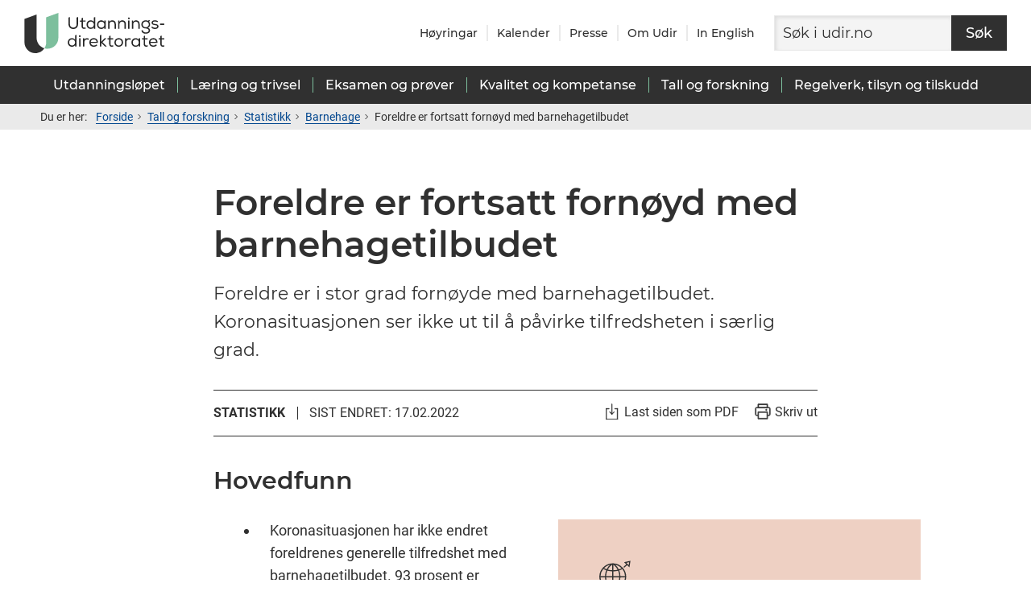

--- FILE ---
content_type: text/html; charset=utf-8
request_url: https://www.udir.no/tall-og-forskning/statistikk/statistikk-barnehage/analyser/foreldre-er-fortsatt-fornoyd-med-barnehagetilbudet/
body_size: 33531
content:


<!doctype html>
<html lang="nb">
<head>
    
<script >
    window.dataLayer = window.dataLayer || [];
    
    function gtag() { dataLayer.push(arguments); }

    gtag('consent', 'default', {
        'ad_user_data': 'denied',
        'ad_personalization': 'denied',
        'ad_storage': 'denied',
        'analytics_storage': 'denied',
        'wait_for_update': 500,
    });
</script>

<script id="CookieConsent" src="https://policy.app.cookieinformation.com/uc.js"  data-gcm-version="2.0" data-culture="NB" type="text/javascript" defer></script>
    
<script  defer>
    window._paq = window._paq || [];

    const checkConsent = () => {
        if (typeof CookieInformation === 'undefined') {
            return;
        }
        
        if (window._consentScriptsExecuted) {
            return;
        }

        if (CookieInformation.getConsentGivenFor('cookie_cat_statistic')) {
            window._consentScriptsExecuted = true;

            window._paq.push(['rememberCookieConsentGiven']);
            window._paq.push(['rememberConsentGiven']);


            // HOTJAR
            (function (h, o, t, j, a, r) {
                h.hj = h.hj || function () { (h.hj.q = h.hj.q || []).push(arguments) };
                h._hjSettings = { hjid: 159527, hjsv: 6 };
                a = o.getElementsByTagName('head')[0];
                r = o.createElement('script'); r.async = 1;
                r.src = t + h._hjSettings.hjid + j + h._hjSettings.hjsv;
                a.appendChild(r);
            })(window, document, 'https://static.hotjar.com/c/hotjar-', '.js?sv=');

        } else {
            window._paq.push(['forgetCookieConsentGiven']);
            window._paq.push(['forgetConsentGiven']);
        }
    };

    checkConsent();
    
    window.addEventListener('CookieInformationConsentGiven', checkConsent);
</script>

    <script >
var _mtm = window._mtm = window._mtm || [];
_mtm.push({'mtm.startTime': (new Date().getTime()), 'event': 'mtm.Start'});
var d=document, g=d.createElement('script'), s=d.getElementsByTagName('script')[0];
g.async=true; g.src='https://analytics.udir.no/js/container_Zyz2giTI.js'; s.parentNode.insertBefore(g,s);
</script>

    <!--Page generated on WFE1 at 2026-01-06 20:06:26.134&#x2B;1. -->
    <title>Foreldre er fortsatt forn&#xF8;yd med barnehagetilbudet | udir.no</title>

    

    <meta name="description" content="Foreldre er i stor grad forn&#xF8;yde med barnehagetilbudet. Koronasituasjonen ser ikke ut til &#xE5; p&#xE5;virke tilfredsheten i s&#xE6;rlig grad." />
    <meta name="published_date" content="2022-02-15t10:00:56z" />
    <meta name="searchinclude" content="1" />
    <meta name="attachmentnames" content="" />
    <meta name="attachmenturls" content="" />
    <meta name="pageid" content="173124" />
    <meta name="udirtitle" content="Foreldre er fortsatt forn&#xF8;yd med barnehagetilbudet" />
    <meta name="introtitle" content="" />
    <meta name="language" content="nb" />
    <meta name="og:title" content="Foreldre er fortsatt forn&#xF8;yd med barnehagetilbudet" />
    <meta name="og:type" content="Statistikk" />
    <meta name="og:url" content="https://www.udir.no/tall-og-forskning/statistikk/statistikk-barnehage/analyser/foreldre-er-fortsatt-fornoyd-med-barnehagetilbudet/" />
    <meta name="og:description" content="Foreldre er i stor grad forn&#xF8;yde med barnehagetilbudet. Koronasituasjonen ser ikke ut til &#xE5; p&#xE5;virke tilfredsheten i s&#xE6;rlig grad." />
    <meta name="og:image" content="http://www.udir.no/contentassets/669d7f3a554445f8a8970f4168f65f78/bilde-lenke.png" />
    <meta name="fr_niva" content="Barnehage" />
    <meta name="lastchanged" content="2022-02-17t09:20:12z" />
    <meta name="historic" content="0" />
    <meta name="validity" content="Gyldig innhold" />
    <meta name="contenttype" content="Statistikk" />
    <meta name="pagetype" content="ArticlePage" />
    

    
    <meta charset="utf-8">
    <meta name="viewport" content="width=device-width, initial-scale=1">


    <link href="/Kvark/dist/style.f152bc8ef2f94e9ee04b.css" rel="stylesheet"/>
</head>

<body>
    


    <div id="mount-point">
<div id="react_cd2fa8f5328d4d87a3e703df15041f8d"><nav aria-label="Hurtigvalg" lang="nb"><a class="link tab-menu link--dark" href="#main-content">Hopp til hovedinnhold</a></nav><header class="header" id="go-to-top-target" tabindex="-1" lang="nb"><div class="header__content noindex"><img aria-hidden="true" class="header__print-logo" src="/Kvark/dist/logo.25cdf7788c52f590b18c.svg" alt="logo"/><a class="header__logo" href="/" aria-label="Til forsiden"><img class="image" alt="logo" src="/Kvark/dist/logo.25cdf7788c52f590b18c.svg"/></a><ul class="list header__link-list"><li class="header__list-item"><span><a class="link header__link link--dark link--undecorated" href="/om-udir/hoyringar/" lang="nb">Høyringar</a></span></li><li class="header__list-item"><span><a class="link header__link link--dark link--undecorated" href="/kalender/" lang="nb">Kalender</a></span></li><li class="header__list-item"><span><a class="link header__link link--dark link--undecorated" href="/presse/" lang="nb">Presse</a></span></li><li class="header__list-item"><span><a class="link header__link link--dark link--undecorated" href="/om-udir/" lang="nb">Om Udir</a></span></li><li class="header__list-item"><span><a class="link header__link link--dark link--undecorated" href="/in-english/" lang="en">In English</a></span></li></ul><div class="header__search"><form class="search-form" action="https://sokeresultat.udir.no/" method="GET"><input class="search-form__input" type="search" placeholder="Søk i udir.no" name="query" aria-label="Søk på hele udir.no"/><button class="search-form__submit button button--black" type="submit"><span class="button__text">Søk</span></button></form></div></div><button aria-controls="search-drawer" aria-expanded="false" class="header__toggle"><svg xmlns="http://www.w3.org/2000/svg" width="23" height="25" viewBox="0 0 23 25" class="icon icon--filled" focusable="false" aria-hidden="true" role="none"><path d="M16.21 16.13h3.57v7.74h-3.57z" style="fill:#fff" transform="rotate(-45 18.005 20.002)"></path><path d="m16.53 16-.89.89-1.11-1.12a8 8 0 1 0-.78.66l1.17 1.17-.92.93L19.47 24 22 21.47ZM2 10a7 7 0 1 1 7 7 7 7 0 0 1-7-7m17.35 12.42-3.93-3.93 1.07-1.07 3.93 3.93Z" style="fill:#3a3a3a"></path></svg><span class="header__toggle-text">Søk</span></button><button aria-controls="mega-menu-narrow" aria-expanded="false" class="header__toggle"><svg xmlns="http://www.w3.org/2000/svg" width="21" height="23" viewBox="0 0 21 19" class="icon icon--filled" focusable="false" aria-hidden="true" role="none"><g fill="none" fill-rule="evenodd" stroke-linecap="square" stroke-width="1.8"><path d="M1.5 9.25h18M1.5 17.25h18M1.5 1.25h18"></path></g></svg><span class="header__toggle-text">Meny</span></button></header><nav class="mega-menu" aria-label="Hovedmeny" lang="nb"><div class="content-container content-container--mega-menu noindex"><ul class="mega-menu__nav"><li><h2 class="heading"><button class="mega-menu__trigger button" type="button" aria-expanded="false" aria-controls="mega-menu-panel-20d6b850-2f99-4173-bf8a-28bcb662fae4">Utdanningsløpet</button></h2><div class="mega-menu__panel" style="top:0"><div class="custom-collapse"><div class="custom-collapse__content"><div class="content-container mega-menu__panel-content"><div id="mega-menu-panel-20d6b850-2f99-4173-bf8a-28bcb662fae4" tabindex="-1" class="tab-trapper"><ul class="mega-menu__groups"><li><h3 class="heading mega-menu__group-heading">Velg nivå</h3><ul class="list list--plain"><li><span><a class="mega-menu__link" href="/utdanningslopet/barnehage/">Barnehage</a></span></li><li><span><a class="mega-menu__link" href="/utdanningslopet/grunnskole/">Grunnskole</a></span></li><li><span><a class="mega-menu__link" href="/utdanningslopet/videregaende-opplaring/">Videregående</a></span></li></ul></li><li><h3 class="heading mega-menu__group-heading">Spesielt for</h3><ul class="list list--plain"><li><span><a class="mega-menu__link" href="/utdanningslopet/private-barnehager/">Private barnehager</a></span></li><li><span><a class="mega-menu__link" href="/utdanningslopet/spesielt-for-private-skoler/">Private skoler</a></span></li><li><span><a class="mega-menu__link" href="/laring-og-trivsel/voksenopplaring/">Voksenopplæring</a></span></li></ul></li><li><h3 class="heading mega-menu__group-heading">Annen opplæring</h3><ul class="list list--plain"><li><span><a class="mega-menu__link" href="/utdanningslopet/sfo/">SFO</a></span></li><li><span><a class="mega-menu__link" href="/utdanningslopet/kulturskolen/">Kulturskolen</a></span></li><li><span><a class="mega-menu__link" href="/om-udir/tilskudd-og-prosjektmidler/tilskudd-for-folkehogskoler/">Folkehøgskoler</a></span></li></ul></li></ul><button class="mega-menu__close">Lukk<svg xmlns="http://www.w3.org/2000/svg" width="20" height="20" fill="#303030" viewBox="-1 -1 22 22" class="icon mega-menu__x" focusable="false" aria-hidden="true" role="none"><circle cx="10" cy="10" r="10"></circle><g stroke="#fff" stroke-linecap="square" stroke-width="1.5"><path d="m13.536 6.464-7.072 7.072M13.536 13.536 6.464 6.464"></path></g></svg></button></div></div></div></div></div></li><li><h2 class="heading"><button class="mega-menu__trigger button" type="button" aria-expanded="false" aria-controls="mega-menu-panel-488e84fb-55c3-47ea-9eb3-73f14bb94dab">Læring og trivsel</button></h2><div class="mega-menu__panel" style="top:0"><div class="custom-collapse"><div class="custom-collapse__content"><div class="content-container mega-menu__panel-content"><div id="mega-menu-panel-488e84fb-55c3-47ea-9eb3-73f14bb94dab" tabindex="-1" class="tab-trapper"><ul class="mega-menu__groups"><li><h3 class="heading mega-menu__group-heading">Barnehage</h3><ul class="list list--plain"><li><span><a class="mega-menu__link" href="/laring-og-trivsel/rammeplan-for-barnehagen/">Rammeplan og støttemateriell</a></span></li><li><span><a class="mega-menu__link" href="/laring-og-trivsel/barnehagemiljo/">Barnehagemiljø</a></span></li><li><span><a class="mega-menu__link" href="/laring-og-trivsel/rammeplan-for-barnehagen/barnehagens-formal-og-innhold/omsorg/">Omsorg</a></span></li><li><span><a class="mega-menu__link" href="/laring-og-trivsel/rammeplan-for-barnehagen/barnehagens-formal-og-innhold/lek/">Lek</a></span></li><li><span><a class="mega-menu__link" href="/laring-og-trivsel/rammeplan-for-barnehagen/barnehagens-formal-og-innhold/laring/">Læring</a></span></li></ul></li><li><h3 class="heading mega-menu__group-heading">Skole og fagopplæring</h3><ul class="list list--plain"><li><span><a class="mega-menu__link" href="/laring-og-trivsel/lareplanverket/">Læreplanverket</a></span></li><li><span><a class="mega-menu__link" href="/laring-og-trivsel/lareplanverket/stotte/tilpasset-opplaring/">Tilpasset opplæring</a></span></li><li><span><a class="mega-menu__link" href="/laring-og-trivsel/vurdering/">Vurderingspraksis</a></span></li><li><span><a class="mega-menu__link" href="/laring-og-trivsel/skolemiljo/">Skolemiljø</a></span></li><li><span><a class="mega-menu__link" href="https://www.udir.no/utdanningslopet/videregaende-opplaring/#127866">Opplæring i bedrift</a></span></li><li><span><a class="mega-menu__link" href="/laring-og-trivsel/forebygge-og-folge-opp-bekymringsfullt-fravar/">Fravær</a></span></li></ul></li><li><h3 class="heading mega-menu__group-heading">Temasider</h3><ul class="list list--plain"><li><span><a class="mega-menu__link" href="/laring-og-trivsel/overganger-barn-elever-tilrettelegging/">Overganger</a></span></li><li><span><a class="mega-menu__link" href="/laring-og-trivsel/minoritetsspraklige-og-nyankomne/">Minoritetsspråklige og nyankomne</a></span></li><li><span><a class="mega-menu__link" href="/laring-og-trivsel/spesialpedagogikk/">Spesialpedagogikk</a></span></li><li><span><a class="mega-menu__link" href="/laring-og-trivsel/spesialpedagogikk/pp-tjenesten/">PP-tjenesten (PPT)</a></span></li><li><span><a class="mega-menu__link" href="/laring-og-trivsel/samisk/">Samisk</a></span></li><li><span><a class="mega-menu__link" href="/laring-og-trivsel/nasjonale-minoriteter/">Nasjonale minoriteter</a></span></li></ul></li></ul><button class="mega-menu__close">Lukk<svg xmlns="http://www.w3.org/2000/svg" width="20" height="20" fill="#303030" viewBox="-1 -1 22 22" class="icon mega-menu__x" focusable="false" aria-hidden="true" role="none"><circle cx="10" cy="10" r="10"></circle><g stroke="#fff" stroke-linecap="square" stroke-width="1.5"><path d="m13.536 6.464-7.072 7.072M13.536 13.536 6.464 6.464"></path></g></svg></button></div></div></div></div></div></li><li><h2 class="heading"><button class="mega-menu__trigger button" type="button" aria-expanded="false" aria-controls="mega-menu-panel-e5e7c91d-4db3-4a45-9c02-b23a03ceb567">Eksamen og prøver</button></h2><div class="mega-menu__panel" style="top:0"><div class="custom-collapse"><div class="custom-collapse__content"><div class="content-container mega-menu__panel-content"><div id="mega-menu-panel-e5e7c91d-4db3-4a45-9c02-b23a03ceb567" tabindex="-1" class="tab-trapper"><ul class="mega-menu__groups"><li><h3 class="heading mega-menu__group-heading">Eksamen</h3><ul class="list list--plain"><li><span><a class="mega-menu__link" href="/eksamen-og-prover/eksamen/">Eksamen - oversikt</a></span></li><li><span><a class="mega-menu__link" href="https://sokeresultat.udir.no/eksamensoppgaver.html">Finn eksamensoppgaver</a></span></li><li><span><a class="mega-menu__link" href="/eksamen-og-prover/eksamen/administrere-eksamen/">Administrere eksamen</a></span></li><li><span><a class="mega-menu__link" href="/eksamen-og-prover/eksamen/forberede-og-ta-eksamen/">Forberede og ta eksamen</a></span></li><li><span><a class="mega-menu__link" href="/eksamen-og-prover/eksamen/muntlig-eksamen/">Muntlig eksamen</a></span></li><li><span><a class="mega-menu__link" href="/eksamen-og-prover/eksamen/ta-fag-som-privatist/">Privatisteksamen</a></span></li></ul></li><li><h3 class="heading mega-menu__group-heading">Prøver</h3><ul class="list list--plain"><li><span><a class="mega-menu__link" href="/eksamen-og-prover/prover/">Prøver - oversikt</a></span></li><li><span><a class="mega-menu__link" href="/eksamen-og-prover/prover/nasjonale-prover/">Nasjonale prøver</a></span></li><li><span><a class="mega-menu__link" href="/eksamen-og-prover/prover/kartlegging-gs#110855">Kartleggingsprøver</a></span></li></ul></li><li><h3 class="heading mega-menu__group-heading">Dokumentasjon</h3><ul class="list list--plain"><li><span><a class="mega-menu__link" href="/eksamen-og-prover/dokumentasjon/vitnemal-og-kompetansebevis/">Vitnemål og kompetansebevis</a></span></li><li><span><a class="mega-menu__link" href="/eksamen-og-prover/dokumentasjon/realkompetansevurdering/">Realkompetansevurdering</a></span></li></ul></li></ul><button class="mega-menu__close">Lukk<svg xmlns="http://www.w3.org/2000/svg" width="20" height="20" fill="#303030" viewBox="-1 -1 22 22" class="icon mega-menu__x" focusable="false" aria-hidden="true" role="none"><circle cx="10" cy="10" r="10"></circle><g stroke="#fff" stroke-linecap="square" stroke-width="1.5"><path d="m13.536 6.464-7.072 7.072M13.536 13.536 6.464 6.464"></path></g></svg></button></div></div></div></div></div></li><li><h2 class="heading"><button class="mega-menu__trigger button" type="button" aria-expanded="false" aria-controls="mega-menu-panel-2c9e5314-745e-42e9-b3b7-452b35c029e0">Kvalitet og kompetanse</button></h2><div class="mega-menu__panel" style="top:0"><div class="custom-collapse"><div class="custom-collapse__content"><div class="content-container mega-menu__panel-content"><div id="mega-menu-panel-2c9e5314-745e-42e9-b3b7-452b35c029e0" tabindex="-1" class="tab-trapper"><ul class="mega-menu__groups"><li><h3 class="heading mega-menu__group-heading">Kvalitet</h3><ul class="list list--plain"><li><span><a class="mega-menu__link" href="/kvalitet-og-kompetanse/">Arbeid med kvalitet og kompetanse</a></span></li><li><span><a class="mega-menu__link" href="/kvalitet-og-kompetanse/sikkerhet-og-beredskap/">Sikkerhet og beredskap</a></span></li><li><span><a class="mega-menu__link" href="/kvalitet-og-kompetanse/stastedsanalyse/">Ståstedsanalyser</a></span></li><li><span><a class="mega-menu__link" href="/kvalitet-og-kompetanse/laremidler/">Læremidler</a></span></li><li><span><a class="mega-menu__link" href="/kvalitet-og-kompetanse/samarbeid/">Samarbeid med andre</a></span></li></ul></li><li><h3 class="heading mega-menu__group-heading">Kompetansetilbud</h3><ul class="list list--plain"><li><span><a class="mega-menu__link" href="/kvalitet-og-kompetanse/helhetlig-system-for-kompetanse-og-karriereutvikling/">Endringer kompetanseutvikling</a></span></li><li><span><a class="mega-menu__link" href="/kvalitet-og-kompetanse/etter-og-videreutdanning/">Videreutdanning</a></span></li><li><span><a class="mega-menu__link" href="/kvalitet-og-kompetanse/lokal-kompetanseutvikling/">Tilskudd for lokal kompetanseutvikling</a></span></li><li><span><a class="mega-menu__link" href="/kvalitet-og-kompetanse/kompetansepakker/">Kompetansepakker</a></span></li><li><span><a class="mega-menu__link" href="/kvalitet-og-kompetanse#anchor_230390">Alle kompetanseutviklingstilbud</a></span></li></ul></li><li><h3 class="heading mega-menu__group-heading">Digitalisering</h3><ul class="list list--plain"><li><span><a class="mega-menu__link" href="/kvalitet-og-kompetanse/digitalisering-skole/">Digitalisering i skolen</a></span></li><li><span><a class="mega-menu__link" href="/kvalitet-og-kompetanse/digitalisering-skole/kunstig-intelligens-ki-i-skolen/">Kunstig intelligens i skolen</a></span></li><li><span><a class="mega-menu__link" href="/kvalitet-og-kompetanse/digitalisering-skole/anbefalinger-for-mobilbruk-og-smartklokker-i-skolen/">Mobiler og smartklokker i skolen</a></span></li></ul></li></ul><button class="mega-menu__close">Lukk<svg xmlns="http://www.w3.org/2000/svg" width="20" height="20" fill="#303030" viewBox="-1 -1 22 22" class="icon mega-menu__x" focusable="false" aria-hidden="true" role="none"><circle cx="10" cy="10" r="10"></circle><g stroke="#fff" stroke-linecap="square" stroke-width="1.5"><path d="m13.536 6.464-7.072 7.072M13.536 13.536 6.464 6.464"></path></g></svg></button></div></div></div></div></div></li><li><h2 class="heading"><button class="mega-menu__trigger button" type="button" aria-expanded="false" aria-controls="mega-menu-panel-b0c061ef-de47-47e7-bb5e-c7a55578ddbd">Tall og forskning</button></h2><div class="mega-menu__panel" style="top:0"><div class="custom-collapse"><div class="custom-collapse__content"><div class="content-container mega-menu__panel-content"><div id="mega-menu-panel-b0c061ef-de47-47e7-bb5e-c7a55578ddbd" tabindex="-1" class="tab-trapper"><ul class="mega-menu__groups"><li><h3 class="heading mega-menu__group-heading">Tall og forskning</h3><ul class="list list--plain"><li><span><a class="mega-menu__link" href="/tall-og-forskning/forskning-og-annet-kunnskapsgrunnlag/">Forskning og annet kunnskapsgrunnlag</a></span></li><li><span><a class="mega-menu__link" href="/tall-og-forskning/statistikk/">Statistikk</a></span></li><li><span><a class="mega-menu__link" href="https://sokeresultat.udir.no/forskning-og-rapporter.html">Finn forskning og statistikk</a></span></li><li><span><a class="mega-menu__link" href="/tall-og-forskning/datainnsamling--kilder/">Systemer for datainnsamling</a></span></li><li><span><a class="mega-menu__link" href="/tall-og-forskning/internasjonale-studier/">Internasjonale studier</a></span></li><li><span><a class="mega-menu__link" href="http://barnehagefakta.no/">Barnehagefakta</a></span></li><li><span><a class="mega-menu__link" href="https://gsi.udir.no/">Grunnskolens informasjonssystem (GSI)</a></span></li></ul></li><li><h3 class="heading mega-menu__group-heading">Publikasjoner</h3><ul class="list list--plain"><li><span><a class="mega-menu__link" href="/tall-og-forskning/publikasjoner/vetuva/">Vetuva</a></span></li><li><span><a class="mega-menu__link" href="/tall-og-forskning/publikasjoner/funn-fra-sporsmal-til-skole-norge/">Spørsmål til Skole-Norge</a></span></li><li><span><a class="mega-menu__link" href="/tall-og-forskning/publikasjoner/funn-fra-sporsmal-til-barnehage-norge/">Spørsmål til Barnehage-Norge</a></span></li><li><span><a class="mega-menu__link" href="/tall-og-forskning/publikasjoner/utdanningsspeilet/">Utdanningsspeilet</a></span></li></ul></li><li><h3 class="heading mega-menu__group-heading">Brukerundersøkelser</h3><ul class="list list--plain"><li><span><a class="mega-menu__link" href="/tall-og-forskning/brukerundersokelser/">Alle brukerundersøkelser</a></span></li><li><span><a class="mega-menu__link" href="/tall-og-forskning/brukerundersokelser/elevundersokelsen/">Elevundersøkelsen</a></span></li><li><span><a class="mega-menu__link" href="/tall-og-forskning/brukerundersokelser/larlingundersokelsen/">Lærlingundersøkelsen</a></span></li><li><span><a class="mega-menu__link" href="/tall-og-forskning/brukerundersokelser/foreldreundersokelsen-i-barnehage/">Foreldreundersøkelsen i barnehage</a></span></li></ul></li></ul><button class="mega-menu__close">Lukk<svg xmlns="http://www.w3.org/2000/svg" width="20" height="20" fill="#303030" viewBox="-1 -1 22 22" class="icon mega-menu__x" focusable="false" aria-hidden="true" role="none"><circle cx="10" cy="10" r="10"></circle><g stroke="#fff" stroke-linecap="square" stroke-width="1.5"><path d="m13.536 6.464-7.072 7.072M13.536 13.536 6.464 6.464"></path></g></svg></button></div></div></div></div></div></li><li><h2 class="heading"><button class="mega-menu__trigger button" type="button" aria-expanded="false" aria-controls="mega-menu-panel-03cd9bba-1bff-493b-b553-57525ed2499c">Regelverk, tilsyn og tilskudd</button></h2><div class="mega-menu__panel" style="top:0"><div class="custom-collapse"><div class="custom-collapse__content"><div class="content-container mega-menu__panel-content"><div id="mega-menu-panel-03cd9bba-1bff-493b-b553-57525ed2499c" tabindex="-1" class="tab-trapper"><ul class="mega-menu__groups"><li><h3 class="heading mega-menu__group-heading">Regelverkstema</h3><ul class="list list--plain"><li><span><a class="mega-menu__link" href="/regelverk-og-tilsyn/barnehage/">Barnehage – oversikt regelverk</a></span></li><li><span><a class="mega-menu__link" href="https://www.udir.no/regelverk-og-tilsyn/skole-og-opplaring">Opplæring – oversikt regelverk</a></span></li><li><span><a class="mega-menu__link" href="/utdanningslopet/spesielt-for-private-skoler/">Spesielt for private skoler</a></span></li><li><span><a class="mega-menu__link" href="/regelverk-og-tilsyn/skole-og-opplaring/nye-maler-for-opplaringsloven/">Maler</a></span></li><li><span><a class="mega-menu__link" href="/regelverk-og-tilsyn/personvern-for-barnehage-og-skole/">Personvern (GDPR)</a></span></li></ul></li><li><h3 class="heading mega-menu__group-heading">Tilsyn</h3><ul class="list list--plain"><li><span><a class="mega-menu__link" href="/regelverk-og-tilsyn/tilsyn/">Tilsyn - oversikt</a></span></li><li><span><a class="mega-menu__link" href="/regelverk-og-tilsyn/tilsyn/melde-bekymring-for-brudd-pa-regelverket/">Melde bekymring</a></span></li></ul></li><li><h3 class="heading mega-menu__group-heading">Tilskudd</h3><ul class="list list--plain"><li><span><a class="mega-menu__link" href="/om-udir/tilskudd-og-prosjektmidler/">Tilskudd – oversikt</a></span></li><li><span><a class="mega-menu__link" href="/om-udir/tilskudd-og-prosjektmidler/tilskuddssatser/">Tilskuddssatser</a></span></li></ul></li></ul><button class="mega-menu__close">Lukk<svg xmlns="http://www.w3.org/2000/svg" width="20" height="20" fill="#303030" viewBox="-1 -1 22 22" class="icon mega-menu__x" focusable="false" aria-hidden="true" role="none"><circle cx="10" cy="10" r="10"></circle><g stroke="#fff" stroke-linecap="square" stroke-width="1.5"><path d="m13.536 6.464-7.072 7.072M13.536 13.536 6.464 6.464"></path></g></svg></button></div></div></div></div></div></li></ul></div></nav><div class="header__breadcrumbs noindex"><nav aria-label="Brødsmulesti" class="breadcrumbs" lang="nb"><p class="breadcrumbs__title">Du er her: </p><ul class="breadcrumbs__list"><li class="breadcrumbs__item"><a class="link breadcrumbs__link" href="/" lang="nb">Forside</a><span class="breadcrumbs__icon"><svg xmlns="http://www.w3.org/2000/svg" width="5" height="7" viewBox="0 0 5 7" class="icon icon--filled" focusable="false" aria-hidden="true" role="none"><path fill="none" stroke="#303030" d="m.5.5 3 3-3 3"></path></svg></span></li><li class="breadcrumbs__item"><a class="link breadcrumbs__link" href="/tall-og-forskning/" lang="nb">Tall og forskning</a><span class="breadcrumbs__icon"><svg xmlns="http://www.w3.org/2000/svg" width="5" height="7" viewBox="0 0 5 7" class="icon icon--filled" focusable="false" aria-hidden="true" role="none"><path fill="none" stroke="#303030" d="m.5.5 3 3-3 3"></path></svg></span></li><li class="breadcrumbs__item"><a class="link breadcrumbs__link" href="/tall-og-forskning/statistikk/" lang="nb">Statistikk</a><span class="breadcrumbs__icon"><svg xmlns="http://www.w3.org/2000/svg" width="5" height="7" viewBox="0 0 5 7" class="icon icon--filled" focusable="false" aria-hidden="true" role="none"><path fill="none" stroke="#303030" d="m.5.5 3 3-3 3"></path></svg></span></li><li class="breadcrumbs__item"><a class="link breadcrumbs__link" href="/tall-og-forskning/statistikk/statistikk-barnehage/" lang="nb">Barnehage</a><span class="breadcrumbs__icon"><svg xmlns="http://www.w3.org/2000/svg" width="5" height="7" viewBox="0 0 5 7" class="icon icon--filled" focusable="false" aria-hidden="true" role="none"><path fill="none" stroke="#303030" d="m.5.5 3 3-3 3"></path></svg></span></li><li class="breadcrumbs__item"><span aria-current="true" class="link link--selected breadcrumbs__link" lang="nb">Foreldre er fortsatt fornøyd med barnehagetilbudet</span><span class="breadcrumbs__icon"><svg xmlns="http://www.w3.org/2000/svg" width="5" height="7" viewBox="0 0 5 7" class="icon icon--filled" focusable="false" aria-hidden="true" role="none"><path fill="none" stroke="#303030" d="m.5.5 3 3-3 3"></path></svg></span></li></ul></nav></div></div><div id="react_b5447c8b10504e718269f2c5e329534b"><main class="layout" id="main-content" tabindex="-1"><div class="article__body"><div class="component-list component-list--margins"><div class="component-list-item"><div class="component-list-item__content"><div class="content-container content-container--article"><div class="article-abstract-block"><div class="article-abstract-block__title-group"><p class="article-abstract-block__subtitle"></p><h1 class="heading article-abstract-block__title heading--no-margins">Foreldre er fortsatt fornøyd med barnehagetilbudet</h1></div><div class="article-abstract-block__lead"><div class="rich-text rich-text--ingress"><div><div><p>Foreldre er i stor grad fornøyde med barnehagetilbudet. Koronasituasjonen ser ikke ut til å påvirke tilfredsheten i særlig grad.</p></div></div></div></div><div class="article-abstract-block__heading-bottom"><div class="article-abstract-block__byline"><div class="byline" lang="nb"><div class="byline__content"><div class="byline__info"><div class="byline__type">Statistikk</div><div class="byline__updated">Sist endret: 17.02.2022</div></div><ul class="byline__actions"><li class="byline__action"><a class="byline__action-link link--default" href="/api/PdfApi/PrintPageAsPdfDocument/173124" rel="nofollow"><svg xmlns="http://www.w3.org/2000/svg" xml:space="preserve" width="20" height="20" viewBox="472 1.3 32 32" class="icon icon--filled byline__action-icon" focusable="false" aria-hidden="true" role="none"><path fill="#303030" d="M476 11.3h.9v22h-.9zM499 33.3l-1-1v-21h1z"></path><path fill="#303030" d="M476 32.3h23v1h-23zM476 11.3h6v1h-6zM493 11.3h6v1h-6zM487 2.3h1v20h-1z"></path><path fill="#303030" d="m482.581 18.34.707-.707 4.95 4.95-.707.707z"></path><path fill="#303030" d="m487.505 23.268-.707-.707 4.95-4.95.707.707z"></path></svg>Last siden som PDF</a></li><li class="byline__action"><button class="byline__print button button--link-thin button--icon" type="button"><span class="button__icon"><svg xmlns="http://www.w3.org/2000/svg" width="25" height="25" viewBox="0 0 25 25" class="icon icon--filled byline__action-icon" focusable="false" aria-hidden="true" role="none"><path d="M5.5 1.5h14v5h-14z" style="fill:#fff"></path><path d="M22 6h-2V1H5v5H3a2 2 0 0 0-2 2v9a2 2 0 0 0 2 2h2v5h15v-5h2a2 2 0 0 0 2-2V8a2 2 0 0 0-2-2M6 2h13v4H6Zm17 15a1 1 0 0 1-1 1h-2v-5H5v5H3a1 1 0 0 1-1-1V8a1 1 0 0 1 1-1h19a1 1 0 0 1 1 1Z" style="fill:#3a3a3a"></path><circle cx="18" cy="10" r="1" style="fill:#3a3a3a"></circle><path d="M6 14h13v9H6z" style="fill:#fff"></path></svg></span>Skriv ut</button></li></ul></div></div></div></div></div></div></div></div><div class="component-list-item"><div class="component-list-item__content"><div class="rich-text rich-text--article"><div><div><h2>Hovedfunn</h2><div react-component-id=173177></div><ul><li>Koronasituasjonen har ikke endret foreldrenes generelle tilfredshet med barnehagetilbudet. 93 prosent er svært eller ganske fornøyde med barnehagen.</li><li>97 prosent av foreldrene oppgir at de er tilfredse med barnets trygghet og trivsel i barnehagen.</li><li>Andelen som er fornøyd med mattilbudet i barnehagen har økt fra 62 prosent i 2020 til 76 prosent i 2021.</li><li>16,5 prosent av foreldrene er misfornøyde med bemanningstettheten, dette er på nivå med 2020 og 2019.</li><li>Foreldrene til de yngste barna er mest fornøyd med barnehagetilbudet.</li></ul><h2>Foreldre er fornøyde med barnehagetilbudet</h2><p>Foreldre er i stor grad fornøyde med barnehagetilbudet. 61 prosent er svært fornøyd, og 32 prosent er ganske fornøyde med tilbudet. 2 prosent av foreldrene er ganske eller svært misfornøyde med barnehagen totalt sett. Foreldres tilfredshet med barnehagetilbudet har vært stabilt de åtte årene undersøkelsen har blitt gjennomført.</p><p>Foreldre er spesielt fornøyd med barnets trivsel og trygghet på personalet. Nesten 97 prosent av foreldrene oppgir at deres barn trives og er trygg på personalet i barnehagen. 95 prosent opplever at de ansatte er engasjerte i barnet og tar hensyn til barnets behov.</p><p>En nordisk studie viser at norske barnehageforeldre generelt er mer tilfredse med barnehagetilbudet enn i de andre nordiske landene. Studien viser at norske foreldre scorer best både på foreldretilfredshet og trivsel i barnehagen (EPSI-rating 2021).</p><h2>Økt tilfredshet med mattilbudet sammenlignet med 2020</h2><p>Foreldrene er tilfredse med faktorer som handler om barnehagens rammebetingelser, som lokaler, leker, utstyr, mattilbud og bemanningstetthet. 72 prosent oppgir at de er fornøyde med mattilbudet i barnehagen. Dette er en økning fra 2020, hvor tilsvarende andel var 62 prosent. I 2019 var også 72 prosent fornøyd med mattilbudet. Fjorårets nedgang kan henge sammen med at mange barnehager endret mattilbudet på grunn av koronasituasjonen. Som følge av smittevernstiltak var det flere barnehager som kuttet ned i mattilbudet i 2020. Da hadde 570 barnehager 0 kroner i kostpenger. I 2021 var tallet 137.&nbsp;</p></div><div class="component-list-item"><div class="component-list-item__content"><div class="generic-content"><div class="colored-frame colored-frame--color-peach"><div class="generic-content__content"><div class="generic-content__top"><svg xmlns="http://www.w3.org/2000/svg" viewBox="0 0 36 34" class="icon generic-content__icon" focusable="false" aria-hidden="true" role="none"><path d="M16.62 3.13h-1.24A15 15 0 0 0 1 17.48v1.25a15 15 0 1 0 15.62-15.6m9.28 5.45a16.7 16.7 0 0 1-3.18 1.31 15.8 15.8 0 0 0-4.07-5.27 13.74 13.74 0 0 1 7.25 3.96m-9.28 3.49a22.8 22.8 0 0 0 5.38-.68 17.4 17.4 0 0 1 1.3 6.09h-6.68Zm0-1.25V4.66a14.3 14.3 0 0 1 4.84 5.58 22.3 22.3 0 0 1-4.84.58m-1.24 0a22.6 22.6 0 0 1-5-.73 14.2 14.2 0 0 1 5-5.53Zm0 1.25v5.42H8.53a17.4 17.4 0 0 1 1.36-6.25 23.8 23.8 0 0 0 5.49.82Zm0 6.67v5.33a23.8 23.8 0 0 0-5.48.82 17.5 17.5 0 0 1-1.37-6.15Zm0 6.58v6.23A14.1 14.1 0 0 1 10.44 26a22.5 22.5 0 0 1 4.94-.69Zm1.24 0a23 23 0 0 1 4.84.59 14.33 14.33 0 0 1-4.84 5.54Zm0-1.25v-5.34h6.66a17.5 17.5 0 0 1-1.29 6 24 24 0 0 0-5.37-.73Zm7.91-5.31h5.19a13.74 13.74 0 0 1-2.93 7.87 18.4 18.4 0 0 0-3.59-1.54 18.8 18.8 0 0 0 1.33-6.36Zm0-1.25a19 19 0 0 0-1.3-6.51 17.6 17.6 0 0 0 3.51-1.5 13.7 13.7 0 0 1 3 7.94ZM13.1 4.67a15.8 15.8 0 0 0-3.91 5A17 17 0 0 1 6.27 8.4a13.7 13.7 0 0 1 6.83-3.73M5.41 9.34a17.7 17.7 0 0 0 3.26 1.5 18.7 18.7 0 0 0-1.39 6.64h-5a13.7 13.7 0 0 1 3.13-8.14m1.87 9.39a18.9 18.9 0 0 0 1.42 6.53 18 18 0 0 0-3.33 1.55 13.72 13.72 0 0 1-3.09-8.08Zm-1.06 9a16.6 16.6 0 0 1 3-1.35 15.9 15.9 0 0 0 4.09 5.19 13.76 13.76 0 0 1-7.09-3.82Zm12.23 3.87a16 16 0 0 0 4.23-5.41A17.4 17.4 0 0 1 26 27.57a13.7 13.7 0 0 1-7.55 4.05ZM31.1 4.25l-3.18 2.82.83.94L32 5.13l2.6 2.54L35.8.25l-7.17 1.58Zm2.65.84-2.59-2.53 3.12-.69Z" style="fill:#303030"></path></svg></div><div class="component-list"><div class="component-list-item"><div class="component-list-item__content"><div class="rich-text rich-text--dark-links"><div><div><p><a href="/tall-og-forskning/statistikk/statistikk-barnehage/foreldreundersokelsen-i-barnehager-resultater/">Alle tall fra foreldreundersøkelsen</a></p></div></div></div></div></div></div></div></div></div></div></div></div></div></div></div><div class="component-list-item"><div class="component-list-item__content"><div id="173145" class="chart-block chart-block--article"><div aria-hidden="true" data-json="[object Object]"></div><div class="chart-block__content"><div class="chart-block__tabs"><div class="chart-block__tab chart-block__tab--active"><button class="chart-block__button"><svg xmlns="http://www.w3.org/2000/svg" width="21" height="25" viewBox="0 0 21 25" class="icon icon--filled chart-block__icon" focusable="false" aria-hidden="true" role="none"><path d="M1.5 13.5h4v8h-4z" style="fill:#fff"></path><path d="M5.5 22h-4a.5.5 0 0 1-.5-.5v-8a.5.5 0 0 1 .5-.5h4a.5.5 0 0 1 .5.5v8a.5.5 0 0 1-.5.5M2 21h3v-7H2Z" style="fill:#303030"></path><path d="M8.5 8.5h4v13h-4z" style="fill:#fff"></path><path d="M12.5 22h-4a.5.5 0 0 1-.5-.5v-13a.5.5 0 0 1 .5-.5h4a.5.5 0 0 1 .5.5v13a.5.5 0 0 1-.5.5M9 21h3V9H9Z" style="fill:#303030"></path><path d="M15.5 3.5h4v18h-4z" style="fill:#fff"></path><path d="M19.5 22h-4a.5.5 0 0 1-.5-.5v-18a.5.5 0 0 1 .5-.5h4a.5.5 0 0 1 .5.5v18a.5.5 0 0 1-.5.5M16 21h3V4h-3Z" style="fill:#303030"></path></svg><span class="chart-block__text">Diagram</span></button></div><div class="chart-block__tab"><button class="chart-block__button"><svg xmlns="http://www.w3.org/2000/svg" width="24" height="25" viewBox="0 0 24 25" class="icon icon--filled chart-block__icon" focusable="false" aria-hidden="true" role="none"><path d="M22.5 3h-21a.5.5 0 0 0-.5.5v18a.5.5 0 0 0 .5.5h21a.5.5 0 0 0 .5-.5v-18a.5.5 0 0 0-.5-.5M2 4h20v5H2Zm7 13.46v-2.93h6v2.93Zm0-3.92V10h6v3.54Zm0 4.91h6V21H9ZM2 10h6v3.54H2Zm0 4.53h6v2.93H2Zm0 3.92h6V21H2ZM22 21h-6v-2.55h6Zm0-3.54h-6v-2.93h6Zm-6-3.92V10h6v3.54Z" style="fill:#303030"></path></svg><span class="chart-block__text">Tabell</span></button></div><div class="chart-block__tab"><a class="chart-block__link" href="/api/HighchartsApi/GetHighchartsAsExcelSpreadsheet?contentReferenceId=173145"><svg xmlns="http://www.w3.org/2000/svg" xml:space="preserve" width="20" height="20" viewBox="472 1.3 32 32" class="icon icon--filled chart-block__icon" focusable="false" aria-hidden="true" role="none"><path fill="#303030" d="M476 11.3h.9v22h-.9zM499 33.3l-1-1v-21h1z"></path><path fill="#303030" d="M476 32.3h23v1h-23zM476 11.3h6v1h-6zM493 11.3h6v1h-6zM487 2.3h1v20h-1z"></path><path fill="#303030" d="m482.581 18.34.707-.707 4.95 4.95-.707.707z"></path><path fill="#303030" d="m487.505 23.268-.707-.707 4.95-4.95.707.707z"></path></svg><span class="chart-block__text">Last ned til Excel</span></a></div></div><div aria-hidden="false" class="chart-block__chart chart-block__chart--visible"><div class="bar-chart"></div></div><div aria-hidden="true" class="chart-block__table"></div></div></div></div></div><div class="component-list-item"><div class="component-list-item__content"><div class="rich-text rich-text--article"><div><div><p>Foreldre med barn i private barnehager er i større grad fornøyde med tilbudet enn foreldre med barn i kommunale barnehager. I 2020 var også foreldre med barn i private barnehager mer fornøyd med mattilbudet. Forskjellen har trolig sammenheng med at kostpengene er høyere i private barnehager enn i kommunale. &nbsp;I snitt betaler foreldre 295 kroner i kostpenger i kommunale barnehager og 347 kroner i private barnehager.&nbsp;&nbsp;</p><h2>Liten nedgang i tilfredshet med hygienen i barnehagen</h2><p>Foreldrenes tilfredshet med hygienen i barnehagen har gått ned, fra 88 prosent i 2020 til 85 prosent i 2021. Det er grunn til å tro at dette kan skyldes smitteverkstiltakene som barnehagene har innført i løpet av 2020. I 2019 lå tilfredsheten med hygiene på 80 prosent.&nbsp;</p></div></div></div></div></div><div class="component-list-item"><div class="component-list-item__content"><div id="173146" class="chart-block chart-block--article"><div aria-hidden="true" data-json="[object Object]"></div><div class="chart-block__content"><div class="chart-block__tabs"><div class="chart-block__tab chart-block__tab--active"><button class="chart-block__button"><svg xmlns="http://www.w3.org/2000/svg" width="21" height="25" viewBox="0 0 21 25" class="icon icon--filled chart-block__icon" focusable="false" aria-hidden="true" role="none"><path d="M1.5 13.5h4v8h-4z" style="fill:#fff"></path><path d="M5.5 22h-4a.5.5 0 0 1-.5-.5v-8a.5.5 0 0 1 .5-.5h4a.5.5 0 0 1 .5.5v8a.5.5 0 0 1-.5.5M2 21h3v-7H2Z" style="fill:#303030"></path><path d="M8.5 8.5h4v13h-4z" style="fill:#fff"></path><path d="M12.5 22h-4a.5.5 0 0 1-.5-.5v-13a.5.5 0 0 1 .5-.5h4a.5.5 0 0 1 .5.5v13a.5.5 0 0 1-.5.5M9 21h3V9H9Z" style="fill:#303030"></path><path d="M15.5 3.5h4v18h-4z" style="fill:#fff"></path><path d="M19.5 22h-4a.5.5 0 0 1-.5-.5v-18a.5.5 0 0 1 .5-.5h4a.5.5 0 0 1 .5.5v18a.5.5 0 0 1-.5.5M16 21h3V4h-3Z" style="fill:#303030"></path></svg><span class="chart-block__text">Diagram</span></button></div><div class="chart-block__tab"><button class="chart-block__button"><svg xmlns="http://www.w3.org/2000/svg" width="24" height="25" viewBox="0 0 24 25" class="icon icon--filled chart-block__icon" focusable="false" aria-hidden="true" role="none"><path d="M22.5 3h-21a.5.5 0 0 0-.5.5v18a.5.5 0 0 0 .5.5h21a.5.5 0 0 0 .5-.5v-18a.5.5 0 0 0-.5-.5M2 4h20v5H2Zm7 13.46v-2.93h6v2.93Zm0-3.92V10h6v3.54Zm0 4.91h6V21H9ZM2 10h6v3.54H2Zm0 4.53h6v2.93H2Zm0 3.92h6V21H2ZM22 21h-6v-2.55h6Zm0-3.54h-6v-2.93h6Zm-6-3.92V10h6v3.54Z" style="fill:#303030"></path></svg><span class="chart-block__text">Tabell</span></button></div><div class="chart-block__tab"><a class="chart-block__link" href="/api/HighchartsApi/GetHighchartsAsExcelSpreadsheet?contentReferenceId=173146"><svg xmlns="http://www.w3.org/2000/svg" xml:space="preserve" width="20" height="20" viewBox="472 1.3 32 32" class="icon icon--filled chart-block__icon" focusable="false" aria-hidden="true" role="none"><path fill="#303030" d="M476 11.3h.9v22h-.9zM499 33.3l-1-1v-21h1z"></path><path fill="#303030" d="M476 32.3h23v1h-23zM476 11.3h6v1h-6zM493 11.3h6v1h-6zM487 2.3h1v20h-1z"></path><path fill="#303030" d="m482.581 18.34.707-.707 4.95 4.95-.707.707z"></path><path fill="#303030" d="m487.505 23.268-.707-.707 4.95-4.95.707.707z"></path></svg><span class="chart-block__text">Last ned til Excel</span></a></div></div><div aria-hidden="false" class="chart-block__chart chart-block__chart--visible"><div class="bar-chart"></div></div><div aria-hidden="true" class="chart-block__table"></div></div></div></div></div><div class="component-list-item"><div class="component-list-item__content"><div class="rich-text rich-text--article"><div><div><p>I likhet med de siste ti årene, er foreldre noe mindre fornøyde med hovedområdene informasjon og medvirkning enn med de andre hovedområdene i Foreldreundersøkelsen. For eksempel oppgir 12 prosent av foreldrene at de er helt eller delvis uenig i at barnehagen er flinke til å informere om endringer i personalgruppen.</p><p>På nasjonalt nivå er det noe høyere total tilfredshet i private enn i kommunale barnehager, spesielt på områder som angår barnehagens rammebetingelser, slik som leker, utstyr og inne-utemiljø.</p></div></div></div></div></div><div class="component-list-item"><div class="component-list-item__content"><div id="173147" class="chart-block chart-block--article"><div aria-hidden="true" data-json="[object Object]"></div><div class="chart-block__content"><div class="chart-block__tabs"><div class="chart-block__tab chart-block__tab--active"><button class="chart-block__button"><svg xmlns="http://www.w3.org/2000/svg" width="21" height="25" viewBox="0 0 21 25" class="icon icon--filled chart-block__icon" focusable="false" aria-hidden="true" role="none"><path d="M1.5 13.5h4v8h-4z" style="fill:#fff"></path><path d="M5.5 22h-4a.5.5 0 0 1-.5-.5v-8a.5.5 0 0 1 .5-.5h4a.5.5 0 0 1 .5.5v8a.5.5 0 0 1-.5.5M2 21h3v-7H2Z" style="fill:#303030"></path><path d="M8.5 8.5h4v13h-4z" style="fill:#fff"></path><path d="M12.5 22h-4a.5.5 0 0 1-.5-.5v-13a.5.5 0 0 1 .5-.5h4a.5.5 0 0 1 .5.5v13a.5.5 0 0 1-.5.5M9 21h3V9H9Z" style="fill:#303030"></path><path d="M15.5 3.5h4v18h-4z" style="fill:#fff"></path><path d="M19.5 22h-4a.5.5 0 0 1-.5-.5v-18a.5.5 0 0 1 .5-.5h4a.5.5 0 0 1 .5.5v18a.5.5 0 0 1-.5.5M16 21h3V4h-3Z" style="fill:#303030"></path></svg><span class="chart-block__text">Diagram</span></button></div><div class="chart-block__tab"><button class="chart-block__button"><svg xmlns="http://www.w3.org/2000/svg" width="24" height="25" viewBox="0 0 24 25" class="icon icon--filled chart-block__icon" focusable="false" aria-hidden="true" role="none"><path d="M22.5 3h-21a.5.5 0 0 0-.5.5v18a.5.5 0 0 0 .5.5h21a.5.5 0 0 0 .5-.5v-18a.5.5 0 0 0-.5-.5M2 4h20v5H2Zm7 13.46v-2.93h6v2.93Zm0-3.92V10h6v3.54Zm0 4.91h6V21H9ZM2 10h6v3.54H2Zm0 4.53h6v2.93H2Zm0 3.92h6V21H2ZM22 21h-6v-2.55h6Zm0-3.54h-6v-2.93h6Zm-6-3.92V10h6v3.54Z" style="fill:#303030"></path></svg><span class="chart-block__text">Tabell</span></button></div><div class="chart-block__tab"><a class="chart-block__link" href="/api/HighchartsApi/GetHighchartsAsExcelSpreadsheet?contentReferenceId=173147"><svg xmlns="http://www.w3.org/2000/svg" xml:space="preserve" width="20" height="20" viewBox="472 1.3 32 32" class="icon icon--filled chart-block__icon" focusable="false" aria-hidden="true" role="none"><path fill="#303030" d="M476 11.3h.9v22h-.9zM499 33.3l-1-1v-21h1z"></path><path fill="#303030" d="M476 32.3h23v1h-23zM476 11.3h6v1h-6zM493 11.3h6v1h-6zM487 2.3h1v20h-1z"></path><path fill="#303030" d="m482.581 18.34.707-.707 4.95 4.95-.707.707z"></path><path fill="#303030" d="m487.505 23.268-.707-.707 4.95-4.95.707.707z"></path></svg><span class="chart-block__text">Last ned til Excel</span></a></div></div><div aria-hidden="false" class="chart-block__chart chart-block__chart--visible"><div class="column-chart"></div></div><div aria-hidden="true" class="chart-block__table"></div></div></div></div></div><div class="component-list-item"><div class="component-list-item__content"><div class="rich-text rich-text--article"><div><div><div react-component-id=173171></div><h2>9 av 10 foreldre er fornøyde med hvordan personalet møter dem ved levering</h2><p>Foreldre er i stor grad fornøyde med hvordan personalet møter dem ved levering. 9 av 10 oppgir at de er ganske eller svært fornøyde med levering. 88 prosent oppgir at de er fornøyde med hentesituasjonen i barnehagen. Dette er på samme nivå som i 2020.</p><p>Leverings- og hentesituasjonen er en viktig arena for den uformelle kontakten mellom foreldre og barnehagen. En undersøkelse viser at det var dette området foreldrene så på som mest skadelidende under pandemien (OsloMet 2021). Det ser likevel ikke ut til at en endret situasjon knyttet til korona, har gitt utslag på de nasjonale tallene.</p></div><div class="component-list-item"><div class="component-list-item__content"><div class="generic-content"><div class="colored-frame colored-frame--color-peach"><div class="generic-content__content"><div class="generic-content__top"><svg xmlns="http://www.w3.org/2000/svg" viewBox="0 0 34 34" class="icon generic-content__icon" focusable="false" aria-hidden="true" role="none"><path d="M14.94 7.28h2.73v2.73h-2.73z" style="fill:#303030"></path><path d="M17 2.25A14.75 14.75 0 1 1 2.25 17 14.77 14.77 0 0 1 17 2.25M17 1a16 16 0 1 0 16 16A16 16 0 0 0 17 1" style="fill:#303030"></path><path d="M17.7 23.3V13.2h-.01v-.59h-3.7v1.4h2.31v9.29h-2.7v1.4h6.8v-1.4z" style="fill:#303030"></path></svg></div><h2 class="heading generic-content__title">Foreldreundersøkelsen – et verktøy for barnehagene</h2><div class="component-list"><div class="component-list-item"><div class="component-list-item__content"><div class="rich-text rich-text--dark-links"><div><div><p>Foreldreundersøkelsen er først og fremst et verktøy for den enkelte barnehage og kan være et utgangspunkt for dialog mellom foreldrene og barnehagen. Foreldreundersøkelsen kan gi nyttig informasjon til eiere og myndighet og være en del av kommunens kunnskapsgrunnlag ved tilsyn. Undersøkelsen gir også informasjon om foreldrenes opplevelse av barnehagetilbudet på nasjonalt nivå.</p></div></div></div></div></div></div></div></div></div></div></div></div></div></div></div><div class="component-list-item"><div class="component-list-item__content"><div id="173149" class="chart-block chart-block--article"><div aria-hidden="true" data-json="[object Object]"></div><div class="chart-block__content"><div class="chart-block__tabs"><div class="chart-block__tab chart-block__tab--active"><button class="chart-block__button"><svg xmlns="http://www.w3.org/2000/svg" width="21" height="25" viewBox="0 0 21 25" class="icon icon--filled chart-block__icon" focusable="false" aria-hidden="true" role="none"><path d="M1.5 13.5h4v8h-4z" style="fill:#fff"></path><path d="M5.5 22h-4a.5.5 0 0 1-.5-.5v-8a.5.5 0 0 1 .5-.5h4a.5.5 0 0 1 .5.5v8a.5.5 0 0 1-.5.5M2 21h3v-7H2Z" style="fill:#303030"></path><path d="M8.5 8.5h4v13h-4z" style="fill:#fff"></path><path d="M12.5 22h-4a.5.5 0 0 1-.5-.5v-13a.5.5 0 0 1 .5-.5h4a.5.5 0 0 1 .5.5v13a.5.5 0 0 1-.5.5M9 21h3V9H9Z" style="fill:#303030"></path><path d="M15.5 3.5h4v18h-4z" style="fill:#fff"></path><path d="M19.5 22h-4a.5.5 0 0 1-.5-.5v-18a.5.5 0 0 1 .5-.5h4a.5.5 0 0 1 .5.5v18a.5.5 0 0 1-.5.5M16 21h3V4h-3Z" style="fill:#303030"></path></svg><span class="chart-block__text">Diagram</span></button></div><div class="chart-block__tab"><button class="chart-block__button"><svg xmlns="http://www.w3.org/2000/svg" width="24" height="25" viewBox="0 0 24 25" class="icon icon--filled chart-block__icon" focusable="false" aria-hidden="true" role="none"><path d="M22.5 3h-21a.5.5 0 0 0-.5.5v18a.5.5 0 0 0 .5.5h21a.5.5 0 0 0 .5-.5v-18a.5.5 0 0 0-.5-.5M2 4h20v5H2Zm7 13.46v-2.93h6v2.93Zm0-3.92V10h6v3.54Zm0 4.91h6V21H9ZM2 10h6v3.54H2Zm0 4.53h6v2.93H2Zm0 3.92h6V21H2ZM22 21h-6v-2.55h6Zm0-3.54h-6v-2.93h6Zm-6-3.92V10h6v3.54Z" style="fill:#303030"></path></svg><span class="chart-block__text">Tabell</span></button></div><div class="chart-block__tab"><a class="chart-block__link" href="/api/HighchartsApi/GetHighchartsAsExcelSpreadsheet?contentReferenceId=173149"><svg xmlns="http://www.w3.org/2000/svg" xml:space="preserve" width="20" height="20" viewBox="472 1.3 32 32" class="icon icon--filled chart-block__icon" focusable="false" aria-hidden="true" role="none"><path fill="#303030" d="M476 11.3h.9v22h-.9zM499 33.3l-1-1v-21h1z"></path><path fill="#303030" d="M476 32.3h23v1h-23zM476 11.3h6v1h-6zM493 11.3h6v1h-6zM487 2.3h1v20h-1z"></path><path fill="#303030" d="m482.581 18.34.707-.707 4.95 4.95-.707.707z"></path><path fill="#303030" d="m487.505 23.268-.707-.707 4.95-4.95.707.707z"></path></svg><span class="chart-block__text">Last ned til Excel</span></a></div></div><div aria-hidden="false" class="chart-block__chart chart-block__chart--visible"><div class="bar-chart"></div></div><div aria-hidden="true" class="chart-block__table"></div></div></div></div></div><div class="component-list-item"><div class="component-list-item__content"><div class="rich-text rich-text--article"><div><div><h2>3 av 4 foreldre er tilfredse med bemanningstettheten</h2><p>3 av 4 foreldre er helt eller delvis enige i at bemanningstettheten er tilfredsstillende. Antall foreldre som ikke er tilfreds med bemanningstettheten i barnehage var på 18,5 prosent i 2019 og 16,5 prosent i år. Denne nedgangen kan ha en sammenheng med koronasituasjonen og et generelt økt fokus på bemanningssituasjonen i barnehagen.</p><p>Det ser ikke ut til at koronasituasjonen har gjort noe utslag i foreldrenes overordnede tilfredshet med bemanningstettheten, da denne er relativt stabil sammenlignet med tidligere år. Den generelle tilfredsheten med bemanningstettheten er noe bedre i de private enn i de kommunale barnehagene.</p><div react-component-id=173176></div><p>Videre ser vi at tilfredsheten med bemanningstettheten er størst i de minste barnehagene (1-25 barn) med 83 prosent, og at den er lavest i de største barnehagene (76+ barn) med 72 prosent.</p><p>Foreldre til de yngste barna er litt mer tilfredse med bemanningstettheten enn foreldrene til de eldste barna. 79 prosent av foreldrene til barn under 3 år er helt eller delvis enig i at bemanningstettheten er tilfredsstillende, mens andelen er 71 prosent for barn over 3 år.</p></div><div class="component-list-item"><div class="component-list-item__content"><div class="generic-content"><div class="colored-frame colored-frame--color-peach"><div class="generic-content__content"><div class="generic-content__top"><svg xmlns="http://www.w3.org/2000/svg" viewBox="0 0 36 34" class="icon generic-content__icon" focusable="false" aria-hidden="true" role="none"><path d="M16.62 3.13h-1.24A15 15 0 0 0 1 17.48v1.25a15 15 0 1 0 15.62-15.6m9.28 5.45a16.7 16.7 0 0 1-3.18 1.31 15.8 15.8 0 0 0-4.07-5.27 13.74 13.74 0 0 1 7.25 3.96m-9.28 3.49a22.8 22.8 0 0 0 5.38-.68 17.4 17.4 0 0 1 1.3 6.09h-6.68Zm0-1.25V4.66a14.3 14.3 0 0 1 4.84 5.58 22.3 22.3 0 0 1-4.84.58m-1.24 0a22.6 22.6 0 0 1-5-.73 14.2 14.2 0 0 1 5-5.53Zm0 1.25v5.42H8.53a17.4 17.4 0 0 1 1.36-6.25 23.8 23.8 0 0 0 5.49.82Zm0 6.67v5.33a23.8 23.8 0 0 0-5.48.82 17.5 17.5 0 0 1-1.37-6.15Zm0 6.58v6.23A14.1 14.1 0 0 1 10.44 26a22.5 22.5 0 0 1 4.94-.69Zm1.24 0a23 23 0 0 1 4.84.59 14.33 14.33 0 0 1-4.84 5.54Zm0-1.25v-5.34h6.66a17.5 17.5 0 0 1-1.29 6 24 24 0 0 0-5.37-.73Zm7.91-5.31h5.19a13.74 13.74 0 0 1-2.93 7.87 18.4 18.4 0 0 0-3.59-1.54 18.8 18.8 0 0 0 1.33-6.36Zm0-1.25a19 19 0 0 0-1.3-6.51 17.6 17.6 0 0 0 3.51-1.5 13.7 13.7 0 0 1 3 7.94ZM13.1 4.67a15.8 15.8 0 0 0-3.91 5A17 17 0 0 1 6.27 8.4a13.7 13.7 0 0 1 6.83-3.73M5.41 9.34a17.7 17.7 0 0 0 3.26 1.5 18.7 18.7 0 0 0-1.39 6.64h-5a13.7 13.7 0 0 1 3.13-8.14m1.87 9.39a18.9 18.9 0 0 0 1.42 6.53 18 18 0 0 0-3.33 1.55 13.72 13.72 0 0 1-3.09-8.08Zm-1.06 9a16.6 16.6 0 0 1 3-1.35 15.9 15.9 0 0 0 4.09 5.19 13.76 13.76 0 0 1-7.09-3.82Zm12.23 3.87a16 16 0 0 0 4.23-5.41A17.4 17.4 0 0 1 26 27.57a13.7 13.7 0 0 1-7.55 4.05ZM31.1 4.25l-3.18 2.82.83.94L32 5.13l2.6 2.54L35.8.25l-7.17 1.58Zm2.65.84-2.59-2.53 3.12-.69Z" style="fill:#303030"></path></svg></div><h2 class="heading generic-content__title">Les mer om barnehagen</h2><div class="component-list"><div class="component-list-item"><div class="component-list-item__content"><div class="rich-text rich-text--dark-links"><div><div><ul><li><a href="/tall-og-forskning/statistikk/statistikk-barnehage/analyser/fakta-om-barnehager/">Tall om barnehager 2021</a></li><li><a href="/tall-og-forskning/publikasjoner/utdanningsspeilet/utdanningsspeilet-2021/">Utdanningsspeilet 2021</a></li><li><a href="/tall-og-forskning/finn-forskning/rapporter/sporsmal-til-barnehage-norge-2021/">Sp&oslash;rsm&aring;l til barnehage-Norge 2021</a></li><li><a href="/tall-og-forskning/finn-forskning/rapporter/handtering-og-konsekvenser-av-koronautbruddet-for-barn-og-barnehager/">H&aring;ndtering og konsekvenser av koronautbruddet for barn og barnehager (OsloMet 2021)</a></li><li><a href="https://www.epsi-norway.org/wp-content/uploads/2021/12/Utdanningssektoren-2021-et-sammendrag.pdf?x14046">Utdanningssektoren 2021: Barnehagene og Folkeh&oslash;gskolene best igjen (EPSI Rating 2021)</a></li></ul></div></div></div></div></div></div></div></div></div></div></div></div></div></div></div><div class="component-list-item"><div class="component-list-item__content"><div id="173167" class="chart-block chart-block--article"><div aria-hidden="true" data-json="[object Object]"></div><div class="chart-block__content"><div class="chart-block__tabs"><div class="chart-block__tab chart-block__tab--active"><button class="chart-block__button"><svg xmlns="http://www.w3.org/2000/svg" width="21" height="25" viewBox="0 0 21 25" class="icon icon--filled chart-block__icon" focusable="false" aria-hidden="true" role="none"><path d="M1.5 13.5h4v8h-4z" style="fill:#fff"></path><path d="M5.5 22h-4a.5.5 0 0 1-.5-.5v-8a.5.5 0 0 1 .5-.5h4a.5.5 0 0 1 .5.5v8a.5.5 0 0 1-.5.5M2 21h3v-7H2Z" style="fill:#303030"></path><path d="M8.5 8.5h4v13h-4z" style="fill:#fff"></path><path d="M12.5 22h-4a.5.5 0 0 1-.5-.5v-13a.5.5 0 0 1 .5-.5h4a.5.5 0 0 1 .5.5v13a.5.5 0 0 1-.5.5M9 21h3V9H9Z" style="fill:#303030"></path><path d="M15.5 3.5h4v18h-4z" style="fill:#fff"></path><path d="M19.5 22h-4a.5.5 0 0 1-.5-.5v-18a.5.5 0 0 1 .5-.5h4a.5.5 0 0 1 .5.5v18a.5.5 0 0 1-.5.5M16 21h3V4h-3Z" style="fill:#303030"></path></svg><span class="chart-block__text">Diagram</span></button></div><div class="chart-block__tab"><button class="chart-block__button"><svg xmlns="http://www.w3.org/2000/svg" width="24" height="25" viewBox="0 0 24 25" class="icon icon--filled chart-block__icon" focusable="false" aria-hidden="true" role="none"><path d="M22.5 3h-21a.5.5 0 0 0-.5.5v18a.5.5 0 0 0 .5.5h21a.5.5 0 0 0 .5-.5v-18a.5.5 0 0 0-.5-.5M2 4h20v5H2Zm7 13.46v-2.93h6v2.93Zm0-3.92V10h6v3.54Zm0 4.91h6V21H9ZM2 10h6v3.54H2Zm0 4.53h6v2.93H2Zm0 3.92h6V21H2ZM22 21h-6v-2.55h6Zm0-3.54h-6v-2.93h6Zm-6-3.92V10h6v3.54Z" style="fill:#303030"></path></svg><span class="chart-block__text">Tabell</span></button></div><div class="chart-block__tab"><a class="chart-block__link" href="/api/HighchartsApi/GetHighchartsAsExcelSpreadsheet?contentReferenceId=173167"><svg xmlns="http://www.w3.org/2000/svg" xml:space="preserve" width="20" height="20" viewBox="472 1.3 32 32" class="icon icon--filled chart-block__icon" focusable="false" aria-hidden="true" role="none"><path fill="#303030" d="M476 11.3h.9v22h-.9zM499 33.3l-1-1v-21h1z"></path><path fill="#303030" d="M476 32.3h23v1h-23zM476 11.3h6v1h-6zM493 11.3h6v1h-6zM487 2.3h1v20h-1z"></path><path fill="#303030" d="m482.581 18.34.707-.707 4.95 4.95-.707.707z"></path><path fill="#303030" d="m487.505 23.268-.707-.707 4.95-4.95.707.707z"></path></svg><span class="chart-block__text">Last ned til Excel</span></a></div></div><div aria-hidden="false" class="chart-block__chart chart-block__chart--visible"><div class="bar-chart"></div></div><div aria-hidden="true" class="chart-block__table"></div></div></div></div></div><div class="component-list-item"><div class="component-list-item__content"><div class="rich-text rich-text--article"><div><div><p>I perioden 2016 til 2021 har bemanningstettheten på nasjonalt nivå bedret seg fra 6 barn per ansatt til 5,7 barn per ansatt. Bedringen i bemanningstettheten henger sammen med innføringen av ny bemanningsnorm, som trådte i kraft august 2019.</p><div react-component-id=173172></div><h2>Foreldre til de yngste barna er mest fornøyde</h2><p>Foreldre til de yngste barna er mer tilfredse også med andre områder i undersøkelsen, for eksempel i spørsmålene knyttet til relasjoner mellom voksne og barn.</p></div><div class="component-list-item"><div class="component-list-item__content"><div class="generic-content"><div class="colored-frame colored-frame--color-peach"><div class="generic-content__content"><div class="generic-content__top"><svg xmlns="http://www.w3.org/2000/svg" viewBox="0 0 34 34" class="icon generic-content__icon" focusable="false" aria-hidden="true" role="none"><path d="M14.94 7.28h2.73v2.73h-2.73z" style="fill:#303030"></path><path d="M17 2.25A14.75 14.75 0 1 1 2.25 17 14.77 14.77 0 0 1 17 2.25M17 1a16 16 0 1 0 16 16A16 16 0 0 0 17 1" style="fill:#303030"></path><path d="M17.7 23.3V13.2h-.01v-.59h-3.7v1.4h2.31v9.29h-2.7v1.4h6.8v-1.4z" style="fill:#303030"></path></svg></div><h3 class="heading generic-content__title">Normen for grunnbemanning (bemanningsnormen)</h3><div class="component-list"><div class="component-list-item"><div class="component-list-item__content"><div class="rich-text rich-text--dark-links"><div><div><p>Bemanningsnormen krever at barnehagene skal ha minimum 1 ansatt per 3 barn under 3 år, og minimum 1 ansatt per 6 barn over 3 år.</p><p>For å kunne sammenligne barnehager med ulik sammensetning av barn, justeres det for alder og oppholdstid. I beregningen av barn per ansatt, og barn per barnehagelærer teller derfor barn under tre år som to barn.</p><p>Tallene over bemanningstetthet er hentet fra BASIL og viser status per 15.12.2021.</p></div></div></div></div></div></div></div></div></div></div></div></div></div></div></div><div class="component-list-item"><div class="component-list-item__content"><div id="173168" class="chart-block chart-block--article"><div aria-hidden="true" data-json="[object Object]"></div><div class="chart-block__content"><div class="chart-block__tabs"><div class="chart-block__tab chart-block__tab--active"><button class="chart-block__button"><svg xmlns="http://www.w3.org/2000/svg" width="21" height="25" viewBox="0 0 21 25" class="icon icon--filled chart-block__icon" focusable="false" aria-hidden="true" role="none"><path d="M1.5 13.5h4v8h-4z" style="fill:#fff"></path><path d="M5.5 22h-4a.5.5 0 0 1-.5-.5v-8a.5.5 0 0 1 .5-.5h4a.5.5 0 0 1 .5.5v8a.5.5 0 0 1-.5.5M2 21h3v-7H2Z" style="fill:#303030"></path><path d="M8.5 8.5h4v13h-4z" style="fill:#fff"></path><path d="M12.5 22h-4a.5.5 0 0 1-.5-.5v-13a.5.5 0 0 1 .5-.5h4a.5.5 0 0 1 .5.5v13a.5.5 0 0 1-.5.5M9 21h3V9H9Z" style="fill:#303030"></path><path d="M15.5 3.5h4v18h-4z" style="fill:#fff"></path><path d="M19.5 22h-4a.5.5 0 0 1-.5-.5v-18a.5.5 0 0 1 .5-.5h4a.5.5 0 0 1 .5.5v18a.5.5 0 0 1-.5.5M16 21h3V4h-3Z" style="fill:#303030"></path></svg><span class="chart-block__text">Diagram</span></button></div><div class="chart-block__tab"><button class="chart-block__button"><svg xmlns="http://www.w3.org/2000/svg" width="24" height="25" viewBox="0 0 24 25" class="icon icon--filled chart-block__icon" focusable="false" aria-hidden="true" role="none"><path d="M22.5 3h-21a.5.5 0 0 0-.5.5v18a.5.5 0 0 0 .5.5h21a.5.5 0 0 0 .5-.5v-18a.5.5 0 0 0-.5-.5M2 4h20v5H2Zm7 13.46v-2.93h6v2.93Zm0-3.92V10h6v3.54Zm0 4.91h6V21H9ZM2 10h6v3.54H2Zm0 4.53h6v2.93H2Zm0 3.92h6V21H2ZM22 21h-6v-2.55h6Zm0-3.54h-6v-2.93h6Zm-6-3.92V10h6v3.54Z" style="fill:#303030"></path></svg><span class="chart-block__text">Tabell</span></button></div><div class="chart-block__tab"><a class="chart-block__link" href="/api/HighchartsApi/GetHighchartsAsExcelSpreadsheet?contentReferenceId=173168"><svg xmlns="http://www.w3.org/2000/svg" xml:space="preserve" width="20" height="20" viewBox="472 1.3 32 32" class="icon icon--filled chart-block__icon" focusable="false" aria-hidden="true" role="none"><path fill="#303030" d="M476 11.3h.9v22h-.9zM499 33.3l-1-1v-21h1z"></path><path fill="#303030" d="M476 32.3h23v1h-23zM476 11.3h6v1h-6zM493 11.3h6v1h-6zM487 2.3h1v20h-1z"></path><path fill="#303030" d="m482.581 18.34.707-.707 4.95 4.95-.707.707z"></path><path fill="#303030" d="m487.505 23.268-.707-.707 4.95-4.95.707.707z"></path></svg><span class="chart-block__text">Last ned til Excel</span></a></div></div><div aria-hidden="false" class="chart-block__chart chart-block__chart--visible"><div class="column-chart"></div></div><div aria-hidden="true" class="chart-block__table"></div></div></div></div></div><div class="component-list-item"><div class="component-list-item__content"><div class="rich-text rich-text--article"><div><div><h2>Foreldre er tilfredse med tilvenning og forberedelser til skolestart</h2><p>50 prosent har svart at barna enten har begynt i barnehage for første gang eller byttet avdeling i løpet av det siste året. 6 prosent av barna skal begynne på skolen til høsten.</p><p>9 av 10 foreldre er ganske eller i svært stor grad fornøyde med hvordan barnehagen ivaretar barna i tilvenningsperioden.</p><p>78 prosent av foreldrene er svært eller ganske fornøyde med hvordan barnehagen forbereder barnet til skolestart. Dette er en forbedring fra 2020 hvor 75 prosent var fornøyd, og en nedgang fra 2019 hvor 80 prosent av foreldrene var fornøyd. 8 prosent svarer "vet ikke" på spørsmålet om skoleforberedelser.</p></div></div></div></div></div><div class="component-list-item"><div class="component-list-item__content"><div id="173169" class="chart-block chart-block--article"><div aria-hidden="true" data-json="[object Object]"></div><div class="chart-block__content"><div class="chart-block__tabs"><div class="chart-block__tab chart-block__tab--active"><button class="chart-block__button"><svg xmlns="http://www.w3.org/2000/svg" width="21" height="25" viewBox="0 0 21 25" class="icon icon--filled chart-block__icon" focusable="false" aria-hidden="true" role="none"><path d="M1.5 13.5h4v8h-4z" style="fill:#fff"></path><path d="M5.5 22h-4a.5.5 0 0 1-.5-.5v-8a.5.5 0 0 1 .5-.5h4a.5.5 0 0 1 .5.5v8a.5.5 0 0 1-.5.5M2 21h3v-7H2Z" style="fill:#303030"></path><path d="M8.5 8.5h4v13h-4z" style="fill:#fff"></path><path d="M12.5 22h-4a.5.5 0 0 1-.5-.5v-13a.5.5 0 0 1 .5-.5h4a.5.5 0 0 1 .5.5v13a.5.5 0 0 1-.5.5M9 21h3V9H9Z" style="fill:#303030"></path><path d="M15.5 3.5h4v18h-4z" style="fill:#fff"></path><path d="M19.5 22h-4a.5.5 0 0 1-.5-.5v-18a.5.5 0 0 1 .5-.5h4a.5.5 0 0 1 .5.5v18a.5.5 0 0 1-.5.5M16 21h3V4h-3Z" style="fill:#303030"></path></svg><span class="chart-block__text">Diagram</span></button></div><div class="chart-block__tab"><button class="chart-block__button"><svg xmlns="http://www.w3.org/2000/svg" width="24" height="25" viewBox="0 0 24 25" class="icon icon--filled chart-block__icon" focusable="false" aria-hidden="true" role="none"><path d="M22.5 3h-21a.5.5 0 0 0-.5.5v18a.5.5 0 0 0 .5.5h21a.5.5 0 0 0 .5-.5v-18a.5.5 0 0 0-.5-.5M2 4h20v5H2Zm7 13.46v-2.93h6v2.93Zm0-3.92V10h6v3.54Zm0 4.91h6V21H9ZM2 10h6v3.54H2Zm0 4.53h6v2.93H2Zm0 3.92h6V21H2ZM22 21h-6v-2.55h6Zm0-3.54h-6v-2.93h6Zm-6-3.92V10h6v3.54Z" style="fill:#303030"></path></svg><span class="chart-block__text">Tabell</span></button></div><div class="chart-block__tab"><a class="chart-block__link" href="/api/HighchartsApi/GetHighchartsAsExcelSpreadsheet?contentReferenceId=173169"><svg xmlns="http://www.w3.org/2000/svg" xml:space="preserve" width="20" height="20" viewBox="472 1.3 32 32" class="icon icon--filled chart-block__icon" focusable="false" aria-hidden="true" role="none"><path fill="#303030" d="M476 11.3h.9v22h-.9zM499 33.3l-1-1v-21h1z"></path><path fill="#303030" d="M476 32.3h23v1h-23zM476 11.3h6v1h-6zM493 11.3h6v1h-6zM487 2.3h1v20h-1z"></path><path fill="#303030" d="m482.581 18.34.707-.707 4.95 4.95-.707.707z"></path><path fill="#303030" d="m487.505 23.268-.707-.707 4.95-4.95.707.707z"></path></svg><span class="chart-block__text">Last ned til Excel</span></a></div></div><div aria-hidden="false" class="chart-block__chart chart-block__chart--visible"><div class="bar-chart"></div></div><div aria-hidden="true" class="chart-block__table"></div></div></div></div></div><div class="component-list-item"><div class="component-list-item__content"><div class="rich-text rich-text--article"><div><div><div react-component-id=173175></div></div><div class="component-list-item"><div class="component-list-item__content"><div class="generic-content"><div class="colored-frame colored-frame--color-peach"><div class="generic-content__content"><div class="generic-content__top"><svg xmlns="http://www.w3.org/2000/svg" viewBox="0 0 34 34" class="icon generic-content__icon" focusable="false" aria-hidden="true" role="none"><path d="M14.94 7.28h2.73v2.73h-2.73z" style="fill:#303030"></path><path d="M17 2.25A14.75 14.75 0 1 1 2.25 17 14.77 14.77 0 0 1 17 2.25M17 1a16 16 0 1 0 16 16A16 16 0 0 0 17 1" style="fill:#303030"></path><path d="M17.7 23.3V13.2h-.01v-.59h-3.7v1.4h2.31v9.29h-2.7v1.4h6.8v-1.4z" style="fill:#303030"></path></svg></div><h2 class="heading generic-content__title">Om denne statistikken</h2><div class="component-list"><div class="component-list-item"><div class="component-list-item__content"><div class="rich-text rich-text--dark-links"><div><div><p>Foreldreundersøkelsen i barnehagen ble gjennomført for sjette gang høsten 2021. 126 978 foreldre svarte på undersøkelsen. 3 403 av 5 525 barnehager har deltatt. Av disse er 1 736 private og 1 667 kommunale.</p><p>64% av alle ordinære barnehager har deltatt. Antall foreldre som deltar kan påvirkes av at en del store kommuner deltar i undersøkelsen annethvert år. Av personvernhensyn er Foreldreundersøkelsen lite egnet for familiebarnehager da de ofte har under 5 barn.</p><p>På alle spørsmål svarer foreldrene på en 5-punkts skala fra helt enig til helt uenig, og svært fornøyd til svært misfornøyd. Man kan også svare vet ikke. Undersøkelsen har ca. 30 spørsmål, fordelt på ni hovedområder. Det er et eget spørsmål om hvor tilfredse foreldre er med barnehagetilbudet totalt sett.</p></div></div></div></div></div></div></div></div></div></div></div></div></div></div></div></div></div><div class="layout__go-to-top noindex"><a href="#go-to-top-target" class="go-to-top" lang="nb"><svg xmlns="http://www.w3.org/2000/svg" width="23" height="13" viewBox="0 0 23 13" class="icon icon--filled go-to-top__icon" focusable="false" aria-hidden="true" role="none"><g fill="none"><path d="m22.5 5.5-8 5.5V0zM14 5.5H0"></path></g></svg>Til toppen</a></div></main></div><div id="react_ffb674a48c88428dbee1f90285b6503a"><footer><div class="footer" lang="nb"><div class="content-container content-container--narrow footer__content noindex"><div class="footer__section"><ul class="footer__links"><li class="footer__link-item"><a class="link link--bordered-thick link--light-underline link--white-outline" href="/om-udir/kontakt-oss/">Kontakt</a></li><li class="footer__link-item"><span class="link link--bordered-thick link--light-underline link--white-outline">Tlf: 23 30 12 00</span></li><li class="footer__link-item"><a class="link link--bordered-thick link--light-underline link--white-outline" href="/meld-deg-pa-nyhetsvarsel/">Abonner på siste nytt</a></li></ul><ul class="footer__links"><li class="footer__link-item"><a class="link link--bordered-thick link--light-underline link--white-outline" href="/om-udir/personvernerklaring-udir/">Personvernerklæring</a></li><li class="footer__link-item"><a class="link link--bordered-thick link--light-underline link--white-outline" href="https://uustatus.no/nb/erklaringer/publisert/ce43e104-3893-45ac-90c8-45deb6f17624">Tilgjengelighetserklæring</a></li><li class="footer__link-item"><button class="footer__cookie-button button" type="button"><span class="button__text">Informasjonskapsler</span></button></li></ul></div><svg xmlns="http://www.w3.org/2000/svg" width="80" height="80" viewBox="0 0 334 332" class="icon icon--filled footer__mark" focusable="true" aria-hidden="false" role="img" aria-label="Logo: godkjent lærebedrift"><g fill="currentColor" stroke="transparent"><path d="m212.24 179.07-3.12 16.36c-2.75 14.33-3.78 19.69-25.51 19.69h-.34c-17.61 0-19.84-1.88-19.84-16.74V91.12H99.54l3.46 19.39 13 2.36c4.53.86 9.73 3.59 9.73 17.35L129.42 241h96l8.58-61.93Zm6 53.76h-81l-3.41-102.75c0-14.69-5.51-23.17-16.4-25.24l-7.46-1.35-.75-4.2h46v99.09c0 17.56 3.89 24.9 28 24.9h.34c25.78 0 30-8 33.53-26.31l1.85-9.73h5.6Z"></path><path d="M167.32 45.37a119.52 119.52 0 1 0 119.52 119.52A119.65 119.65 0 0 0 167.32 45.37Zm0 229.43a109.91 109.91 0 1 1 109.91-109.91A110 110 0 0 1 167.32 274.8ZM10.62 164.25a10.4 10.4 0 0 1 .62-14.44c2.78-2.51 6-2.27 10.56-2s7.79.32 10.3 3.1a9.54 9.54 0 0 1 2.51 7.2c-.31 6.06-4.43 8.94-8.88 9.41l.26-5.14a4.44 4.44 0 0 0 4.06-4.51 4.22 4.22 0 0 0-1.23-3.33c-1.05-1.05-2.25-1.37-7.28-1.63s-6.29-.06-7.44.88a4.19 4.19 0 0 0-1.53 3.2 4.82 4.82 0 0 0 1.28 3.71 5.07 5.07 0 0 0 3.43 1.3l1 .05.25-4.81 4.26.22-.5 9.88-3.82-.2c-3.8-.14-6.04-.96-7.85-2.89ZM13 192.55a9.43 9.43 0 0 1-3.78-6.61 9.53 9.53 0 0 1 1.9-7.42c2.27-3 5.52-3.34 10-3.94s7.72-1.11 10.69 1.17a10.15 10.15 0 0 1 1.88 14c-2.27 3-5.52 3.37-10 4S16 194.83 13 192.55Zm17.14-6.12a4.27 4.27 0 0 0 .95-3.43 4.34 4.34 0 0 0-1.83-3.09c-1.22-.84-2.46-.93-7.45-.26s-6.16 1.08-7.13 2.21a4.34 4.34 0 0 0-.94 3.47 4.22 4.22 0 0 0 1.82 3.06c1.22.84 2.47 1 7.46.3s6.15-1.13 7.11-2.26ZM20.62 220.59a9.5 9.5 0 0 1-4.54-5.79l-2.95-9L38 197.65l2.94 9a9.53 9.53 0 0 1-.22 7.36c-1.87 3.71-5.39 4.55-9.13 5.78s-7.26 2.68-10.97.8Zm15.52-8.85a4.56 4.56 0 0 0 .34-4.14l-1.2-3.67-16.22 5.33 1.21 3.67a4.55 4.55 0 0 0 2.73 3.12c1.41.55 3.24.1 7-1.14s5.32-1.91 6.14-3.17ZM30.69 246.94l7.2-11.64-5.17-1-6.9 3.79-2.46-4.48 23-12.61 2.46 4.48-10 5.49 14.44 2.6 3 5.45-13.31-2.6-9.34 15.75ZM40.92 262.19a8.62 8.62 0 0 1-2.09-6.94l4.73.56a4.18 4.18 0 0 0 .93 3.54c1.55 2 3.71 2.31 6.07.44L64.16 249l3.18 4-13.77 10.93c-4.52 3.59-9.63 2.07-12.65-1.74ZM54.14 277.27l17.64-19.36 12.75 11.61-3.07 3.37-9-8.17-4.14 4.54 7.64 7-3.07 3.37-7.64-6.95-4.25 4.66 9 8.17-3.07 3.38ZM88.39 303.35 88 284.22l-8.42 13.69-4.36-2.68 13.72-22.3 3.89 2.39.43 19.09 8.4-13.66 4.36 2.68-13.72 22.3ZM119.79 294.08 112 314.24l-4.77-1.86 7.77-20.15-6.37-2.48 1.65-4.25 17.52 6.8-1.66 4.26ZM139.45 321.89l3.39-26 5.07.66-2.8 21.45 11.78 1.54-.59 4.52Z"></path><path d="m180.05 323.68-.5-5.72-8.25.73-2.46 6-5.46.49 11.33-27.29 20.19-1.78.4 4.54-12.09 1.07.54 6.15 10.33-.91.4 4.54-10.33.91.56 6.31 12.09-1.07.4 4.54Zm-1.9-21.55-5 12.08 6-.54ZM221 314.91l-8.09-8.37-3.5 1.14 3.22 9.94-4.86 1.57-8.08-24.91 9.77-3.17c5.07-1.64 9.2.85 10.55 5a7.05 7.05 0 0 1-2.43 8l9 8.94Zm-10.45-19.36L206 297l2.13 6.58 4.59-1.49a3.47 3.47 0 1 0-2.13-6.58ZM235.33 309.12 223 286l15.22-8.13 2.15 4-10.71 5.73 2.9 5.41 9.11-4.87 2.15 4-9.11 4.88 3 5.61L248.4 297l2.15 4ZM267.78 288.51l-8.6 6.81-16.25-20.54 8.25-6.53c4-3.17 8.13-2.77 10.91.75a6 6 0 0 1 .82 6.25 6.07 6.07 0 0 1 6.48 2.37c3.03 3.84 2.05 8-1.61 10.89Zm-14.09-16.43-3.92 3.1 3.74 4.73 3.93-3.1c1.7-1.35 1.9-3.05.78-4.47s-2.82-1.61-4.53-.26Zm6.86 8.13-4.18 3.31 4 5.05 4.18-3.31a3.1 3.1 0 0 0 .68-4.66 3.07 3.07 0 0 0-4.68-.39ZM281.61 276.15 262 258.85l11.39-13 3.42 3-8 9.12 4.61 4.05 6.82-7.76 3.43 3-6.83 7.76 4.78 4.2 8-9.11 3.43 3ZM305.38 239.55a9.54 9.54 0 0 1-1.42 7.21l-4.87 8.11-22.45-13.49 4.87-8.11a9.56 9.56 0 0 1 5.71-4.64c4-1 7 1.11 10.34 3.13s6.81 3.75 7.82 7.79Zm-16.85-6a4.55 4.55 0 0 0-3.36 2.44l-2 3.31 14.63 8.79 2-3.31a4.55 4.55 0 0 0 .58-4.11c-.51-1.42-2.05-2.52-5.45-4.56s-4.93-2.74-6.4-2.52ZM318.27 215.93l-11.58 1.14-1.28 3.44 9.79 3.65-1.79 4.84-24.54-9.15 3.59-9.61c1.86-5 6.38-6.69 10.48-5.16a7 7 0 0 1 4.77 6.88l12.62-1.53Zm-21.65-3.84-1.69 4.52 6.48 2.41 1.68-4.51a3.46 3.46 0 1 0-6.47-2.42ZM322.34 201.55l-25.57-5.65 1.11-5 25.56 5.65ZM304.28 179l6.42.54.87-10.3 4.54.38-.87 10.3 10.6.89-.43 5.1-26.1-2.2 1.45-17.19 4.54.38ZM304.3 151l21.56-1.8.43 5.1-21.56 1.8.57 6.82-4.55.38-1.56-18.74 4.54-.38ZM30.14 118.29a4.24 4.24 0 1 0-5 6 4.1 4.1 0 0 0 1.26.19 4.24 4.24 0 0 0 3.75-6.22ZM53.78 95.41l-2 3.3-26.89-5.88 2.69-4.56L45 92.42 33 79.21l2.72-4.59ZM61.12 84.6 40.53 68.42l3.16-4 20.59 16.16ZM87 58.72l-6.94-8.52-6.89 5.57 6.89 8.52-4 3.21-16.44-20.35 4-3.22 6.73 8.32 6.89-5.57-6.73-8.32 4-3.22L90.93 55.5ZM109.6 44.83l-3.55-3.35-8.19 4.41.8 4.83L94 53.25l-4-27.56 3.53-1.91L114.3 42.3ZM95.47 31.47l1.61 10 5.73-3.09ZM131.18 36.71l-8.08-8.36-3.5 1.13 3.22 9.94L118 41l-8-24.92 9.76-3.15c5.08-1.64 9.2.85 10.55 5a7.06 7.06 0 0 1-2.43 8l9 8.94Zm-10.43-19.35-4.59 1.48 2.13 6.58 4.59-1.48a3.47 3.47 0 1 0-2.13-6.58ZM152 32.46l-1.55-26.14 5.1-.31 1.29 21.59 11.85-.7.27 4.55ZM187 33.24l.9-5.67-8.17-1.3-3.85 5.2-5.41-.86L188.06 6.9l20 3.19-.71 4.5-12-1.91-1 6.1 10.24 1.64-.72 4.5-10.24-1.63-1 6.25 12 1.9L204 36Zm3.4-21.36-7.82 10.49 6 .95ZM221.55 43.27l-.85-11.6-3.41-1.37-3.89 9.7-4.75-1.91 9.77-24.29 9.52 3.82c4.94 2 6.52 6.55 4.89 10.61a7.06 7.06 0 0 1-7 4.6l1.22 12.65Zm4.38-21.55-4.47-1.79-2.58 6.41 4.47 1.8a3.47 3.47 0 1 0 2.58-6.42ZM231.33 48l13.82-22.24 4.35 2.69-11.42 18.33 10.09 6.27-2.4 3.87ZM249.89 60.44l16.63-20.23 4 3.25-16.68 20.23ZM269.74 79.7l5-18.47L262.79 72l-3.43-3.79 19.45-17.55 3.05 3.39-5 18.44 11.91-10.74 3.43 3.8-19.41 17.54ZM287.33 100.85a9.78 9.78 0 0 1-6.33-4.79 9.68 9.68 0 0 1-1.19-7.53c.9-3.64 3.74-5.26 7.61-7.6s6.64-4.1 10.27-3.2a9.57 9.57 0 0 1 6.11 4.56c3.13 5.2 1.33 9.9-2.09 12.78L299 90.66a4.44 4.44 0 0 0 .84-6 4.25 4.25 0 0 0-2.84-2.09c-1.45-.28-2.63.13-6.94 2.73s-5.25 3.48-5.68 4.9a4.21 4.21 0 0 0 .53 3.5 4.8 4.8 0 0 0 3.09 2.36 5.07 5.07 0 0 0 3.6-.8l.85-.51-2.45-4.13 3.65-2.2 5.11 8.46-3.27 2c-3.27 1.94-5.57 2.55-8.16 1.97ZM312.32 119a4.22 4.22 0 0 0-4.05-3 4.5 4.5 0 0 0-1.26.19 4.25 4.25 0 1 0 5.31 2.8Z"></path></g></svg><ul class="footer__icons"><li class="footer__icon"><a class="icon-link" aria-label="RSS" href="https://www.udir.no/om-udir/siste-nytt/"><svg xmlns="http://www.w3.org/2000/svg" width="19" height="19" viewBox="0 0 19 19" class="icon icon--filled icon-link__icon" focusable="false" aria-hidden="true" role="none"><g fill="currentColor" stroke="transparent"><path d="M18.4 18.8h-3.2C15.2 10.405 8.395 3.6 0 3.6V.4c10.162 0 18.4 8.238 18.4 18.4Z"></path><path d="M12 18.8H8.8A8.8 8.8 0 0 0 0 10V6.8c6.627 0 12 5.373 12 12Z"></path><circle cx="2.4" cy="16.4" r="2.4"></circle></g></svg></a></li><li class="footer__icon"><a class="icon-link" aria-label="Facebook" href="https://www.facebook.com/Utdanningsdirektoratet/"><svg xmlns="http://www.w3.org/2000/svg" width="8" height="16" viewBox="0 0 8 16" class="icon icon--filled icon-link__icon" focusable="false" aria-hidden="true" role="none"><path fill="currentColor" fill-rule="evenodd" stroke="transparent" d="M7.2 2.9c-.4-.1-.8-.2-1.1-.2-.4 0-.7.1-.9.4q-.3.3-.3 1.2V5h2v2.5h-2v8.4H1.7V7.5H.2V5.1L1.7 5v-.6c0-.6.1-1.1.2-1.6s.4-1 .7-1.3c.3-.4.7-.7 1.3-.9C4.4.4 5 .3 5.8.3c.5 0 .9 0 1.2.1s.7.2.9.3z"></path></svg></a></li><li class="footer__icon"><a class="icon-link" aria-label="LinkedIn" href="https://www.linkedin.com/company/utdanningsdirektoratet"><svg xmlns="http://www.w3.org/2000/svg" width="14" height="14" viewBox="0 0 14 14" class="icon icon--filled icon-link__icon" focusable="false" aria-hidden="true" role="none"><g fill="currentColor" fill-rule="evenodd" stroke="transparent"><path fill-rule="nonzero" d="M1.9 3.3c-.4 0-.8-.1-1.1-.4s-.4-.6-.4-1 .1-.7.4-1S1.5.5 1.9.5c.5 0 .8.1 1.1.4s.4.6.4 1-.1.7-.4 1c-.3.2-.6.4-1.1.4ZM.6 4.6h2.6v8.9H.6z"></path><path d="M5.6 4.6h2.2L8 5.7c.4-.4.8-.7 1.3-.9.5-.3 1-.4 1.6-.4 1 0 1.7.3 2.1 1 .4.6.7 1.5.7 2.6v5.5H11V8.3c0-.6-.1-1.1-.3-1.3s-.5-.4-.8-.4-.6.1-.9.2-.5.4-.8.6v6H5.6z"></path></g></svg></a></li><li class="footer__icon"><a class="icon-link" aria-label="Instagram" href="https://www.instagram.com/udir_no/"><svg xmlns="http://www.w3.org/2000/svg" width="28" height="27" viewBox="0 0 28 27" class="icon icon--filled icon-link__icon" focusable="false" aria-hidden="true" role="none"><g fill="currentColor" fill-rule="evenodd" stroke="transparent"><path fill-rule="nonzero" d="M13.2 18.8a5.6 5.6 0 1 1 0-11.2 5.6 5.6 0 0 1 0 11.2Zm0-2.4a3.2 3.2 0 1 0 0-6.4 3.2 3.2 0 0 0 0 6.4Z"></path><circle cx="20" cy="7.2" r="1.6"></circle><path fill-rule="nonzero" d="M8 2.4A5.6 5.6 0 0 0 2.4 8v9.6A5.6 5.6 0 0 0 8 23.2h10.4a5.6 5.6 0 0 0 5.6-5.6V8a5.6 5.6 0 0 0-5.6-5.6zM8 0h10.4a8 8 0 0 1 8 8v9.6a8 8 0 0 1-8 8H8a8 8 0 0 1-8-8V8a8 8 0 0 1 8-8Z"></path></g></svg></a></li></ul></div></div></footer></div>    </div>

    <script src="/Kvark/dist/vendor.4c48884f7cb5fd3cefc0.js"></script>
    <script src="/Kvark/dist/client.5da09d3309ee8f8d468e.js"></script>

        <script>ReactDOMClient.hydrateRoot(react_cd2fa8f5328d4d87a3e703df15041f8d, React.createElement(UdirComponents.Header,{"breadcrumbs":{"items":[{"href":"/","isSelected":false,"languageTag":"nb","noFollow":false,"text":"Forside"},{"href":"/tall-og-forskning/","isSelected":false,"languageTag":"nb","noFollow":false,"text":"Tall og forskning"},{"href":"/tall-og-forskning/statistikk/","isSelected":false,"languageTag":"nb","noFollow":false,"text":"Statistikk"},{"href":"/tall-og-forskning/statistikk/statistikk-barnehage/","isSelected":false,"languageTag":"nb","noFollow":false,"text":"Barnehage"},{"isSelected":true,"languageTag":"nb","noFollow":false,"text":"Foreldre er fortsatt fornøyd med barnehagetilbudet"}],"label":"Brødsmulesti","languageTag":"nb","title":"Du er her: "},"linkList":[{"href":"/om-udir/hoyringar/","isSelected":false,"languageTag":"nb","noFollow":false,"text":"Høyringar"},{"href":"/kalender/","isSelected":false,"languageTag":"nb","noFollow":false,"text":"Kalender"},{"href":"/presse/","isSelected":false,"languageTag":"nb","noFollow":false,"text":"Presse"},{"href":"/om-udir/","isSelected":false,"languageTag":"nb","noFollow":false,"text":"Om Udir"},{"href":"/in-english/","isSelected":false,"languageTag":"en","noFollow":false,"text":"In English"}],"linkToHomeText":"Til forsiden","linkToHomeUrl":"/","megaMenu":{"closeButtonText":"Lukk","navigation":[{"id":"20d6b850-2f99-4173-bf8a-28bcb662fae4","title":"Utdanningsløpet","groups":[{"links":[{"href":"/utdanningslopet/barnehage/","isSelected":false,"noFollow":false,"text":"Barnehage"},{"href":"/utdanningslopet/grunnskole/","isSelected":false,"noFollow":false,"text":"Grunnskole"},{"href":"/utdanningslopet/videregaende-opplaring/","isSelected":false,"noFollow":false,"text":"Videregående"}],"title":"Velg nivå"},{"links":[{"href":"/utdanningslopet/private-barnehager/","isSelected":false,"noFollow":false,"text":"Private barnehager"},{"href":"/utdanningslopet/spesielt-for-private-skoler/","isSelected":false,"noFollow":false,"text":"Private skoler"},{"href":"/laring-og-trivsel/voksenopplaring/","isSelected":false,"noFollow":false,"text":"Voksenopplæring"}],"title":"Spesielt for"},{"links":[{"href":"/utdanningslopet/sfo/","isSelected":false,"noFollow":false,"text":"SFO"},{"href":"/utdanningslopet/kulturskolen/","isSelected":false,"noFollow":false,"text":"Kulturskolen"},{"href":"/om-udir/tilskudd-og-prosjektmidler/tilskudd-for-folkehogskoler/","isSelected":false,"noFollow":false,"text":"Folkehøgskoler"}],"title":"Annen opplæring"}]},{"id":"488e84fb-55c3-47ea-9eb3-73f14bb94dab","title":"Læring og trivsel","groups":[{"links":[{"href":"/laring-og-trivsel/rammeplan-for-barnehagen/","isSelected":false,"noFollow":false,"text":"Rammeplan og støttemateriell"},{"href":"/laring-og-trivsel/barnehagemiljo/","isSelected":false,"noFollow":false,"text":"Barnehagemiljø"},{"href":"/laring-og-trivsel/rammeplan-for-barnehagen/barnehagens-formal-og-innhold/omsorg/","isSelected":false,"noFollow":false,"text":"Omsorg"},{"href":"/laring-og-trivsel/rammeplan-for-barnehagen/barnehagens-formal-og-innhold/lek/","isSelected":false,"noFollow":false,"text":"Lek"},{"href":"/laring-og-trivsel/rammeplan-for-barnehagen/barnehagens-formal-og-innhold/laring/","isSelected":false,"noFollow":false,"text":"Læring"}],"title":"Barnehage"},{"links":[{"href":"/laring-og-trivsel/lareplanverket/","isSelected":false,"noFollow":false,"text":"Læreplanverket"},{"href":"/laring-og-trivsel/lareplanverket/stotte/tilpasset-opplaring/","isSelected":false,"noFollow":false,"text":"Tilpasset opplæring"},{"href":"/laring-og-trivsel/vurdering/","isSelected":false,"noFollow":false,"text":"Vurderingspraksis"},{"href":"/laring-og-trivsel/skolemiljo/","isSelected":false,"noFollow":false,"text":"Skolemiljø"},{"href":"https://www.udir.no/utdanningslopet/videregaende-opplaring/#127866","isSelected":false,"noFollow":false,"text":"Opplæring i bedrift"},{"href":"/laring-og-trivsel/forebygge-og-folge-opp-bekymringsfullt-fravar/","isSelected":false,"noFollow":false,"text":"Fravær"}],"title":"Skole og fagopplæring"},{"links":[{"href":"/laring-og-trivsel/overganger-barn-elever-tilrettelegging/","isSelected":false,"noFollow":false,"text":"Overganger"},{"href":"/laring-og-trivsel/minoritetsspraklige-og-nyankomne/","isSelected":false,"noFollow":false,"text":"Minoritetsspråklige og nyankomne"},{"href":"/laring-og-trivsel/spesialpedagogikk/","isSelected":false,"noFollow":false,"text":"Spesialpedagogikk"},{"href":"/laring-og-trivsel/spesialpedagogikk/pp-tjenesten/","isSelected":false,"noFollow":false,"text":"PP-tjenesten (PPT)"},{"href":"/laring-og-trivsel/samisk/","isSelected":false,"noFollow":false,"text":"Samisk"},{"href":"/laring-og-trivsel/nasjonale-minoriteter/","isSelected":false,"noFollow":false,"text":"Nasjonale minoriteter"}],"title":"Temasider"}]},{"id":"e5e7c91d-4db3-4a45-9c02-b23a03ceb567","title":"Eksamen og prøver","groups":[{"links":[{"href":"/eksamen-og-prover/eksamen/","isSelected":false,"noFollow":false,"text":"Eksamen - oversikt"},{"href":"https://sokeresultat.udir.no/eksamensoppgaver.html","isSelected":false,"noFollow":false,"text":"Finn eksamensoppgaver"},{"href":"/eksamen-og-prover/eksamen/administrere-eksamen/","isSelected":false,"noFollow":false,"text":"Administrere eksamen"},{"href":"/eksamen-og-prover/eksamen/forberede-og-ta-eksamen/","isSelected":false,"noFollow":false,"text":"Forberede og ta eksamen"},{"href":"/eksamen-og-prover/eksamen/muntlig-eksamen/","isSelected":false,"noFollow":false,"text":"Muntlig eksamen"},{"href":"/eksamen-og-prover/eksamen/ta-fag-som-privatist/","isSelected":false,"noFollow":false,"text":"Privatisteksamen"}],"title":"Eksamen"},{"links":[{"href":"/eksamen-og-prover/prover/","isSelected":false,"noFollow":false,"text":"Prøver - oversikt"},{"href":"/eksamen-og-prover/prover/nasjonale-prover/","isSelected":false,"noFollow":false,"text":"Nasjonale prøver"},{"href":"/eksamen-og-prover/prover/kartlegging-gs#110855","isSelected":false,"noFollow":false,"text":"Kartleggingsprøver"}],"title":"Prøver"},{"links":[{"href":"/eksamen-og-prover/dokumentasjon/vitnemal-og-kompetansebevis/","isSelected":false,"noFollow":false,"text":"Vitnemål og kompetansebevis"},{"href":"/eksamen-og-prover/dokumentasjon/realkompetansevurdering/","isSelected":false,"noFollow":false,"text":"Realkompetansevurdering"}],"title":"Dokumentasjon"}]},{"id":"2c9e5314-745e-42e9-b3b7-452b35c029e0","title":"Kvalitet og kompetanse","groups":[{"links":[{"href":"/kvalitet-og-kompetanse/","isSelected":false,"noFollow":false,"text":"Arbeid med kvalitet og kompetanse"},{"href":"/kvalitet-og-kompetanse/sikkerhet-og-beredskap/","isSelected":false,"noFollow":false,"text":"Sikkerhet og beredskap"},{"href":"/kvalitet-og-kompetanse/stastedsanalyse/","isSelected":false,"noFollow":false,"text":"Ståstedsanalyser"},{"href":"/kvalitet-og-kompetanse/laremidler/","isSelected":false,"noFollow":false,"text":"Læremidler"},{"href":"/kvalitet-og-kompetanse/samarbeid/","isSelected":false,"noFollow":false,"text":"Samarbeid med andre"}],"title":"Kvalitet"},{"links":[{"href":"/kvalitet-og-kompetanse/helhetlig-system-for-kompetanse-og-karriereutvikling/","isSelected":false,"noFollow":false,"text":"Endringer kompetanseutvikling"},{"href":"/kvalitet-og-kompetanse/etter-og-videreutdanning/","isSelected":false,"noFollow":false,"text":"Videreutdanning"},{"href":"/kvalitet-og-kompetanse/lokal-kompetanseutvikling/","isSelected":false,"noFollow":false,"text":"Tilskudd for lokal kompetanseutvikling"},{"href":"/kvalitet-og-kompetanse/kompetansepakker/","isSelected":false,"noFollow":false,"text":"Kompetansepakker"},{"href":"/kvalitet-og-kompetanse#anchor_230390","isSelected":false,"noFollow":false,"text":"Alle kompetanseutviklingstilbud"}],"title":"Kompetansetilbud"},{"links":[{"href":"/kvalitet-og-kompetanse/digitalisering-skole/","isSelected":false,"noFollow":false,"text":"Digitalisering i skolen"},{"href":"/kvalitet-og-kompetanse/digitalisering-skole/kunstig-intelligens-ki-i-skolen/","isSelected":false,"noFollow":false,"text":"Kunstig intelligens i skolen"},{"href":"/kvalitet-og-kompetanse/digitalisering-skole/anbefalinger-for-mobilbruk-og-smartklokker-i-skolen/","isSelected":false,"noFollow":false,"text":"Mobiler og smartklokker i skolen"}],"title":"Digitalisering"}]},{"id":"b0c061ef-de47-47e7-bb5e-c7a55578ddbd","title":"Tall og forskning","groups":[{"links":[{"href":"/tall-og-forskning/forskning-og-annet-kunnskapsgrunnlag/","isSelected":false,"noFollow":false,"text":"Forskning og annet kunnskapsgrunnlag"},{"href":"/tall-og-forskning/statistikk/","isSelected":false,"noFollow":false,"text":"Statistikk"},{"href":"https://sokeresultat.udir.no/forskning-og-rapporter.html","isSelected":false,"noFollow":false,"text":"Finn forskning og statistikk"},{"href":"/tall-og-forskning/datainnsamling--kilder/","isSelected":false,"noFollow":false,"text":"Systemer for datainnsamling"},{"href":"/tall-og-forskning/internasjonale-studier/","isSelected":false,"noFollow":false,"text":"Internasjonale studier"},{"href":"http://barnehagefakta.no/","isSelected":false,"noFollow":false,"text":"Barnehagefakta"},{"href":"https://gsi.udir.no/","isSelected":false,"noFollow":false,"text":"Grunnskolens informasjonssystem (GSI)"}],"title":"Tall og forskning"},{"links":[{"href":"/tall-og-forskning/publikasjoner/vetuva/","isSelected":false,"noFollow":false,"text":"Vetuva"},{"href":"/tall-og-forskning/publikasjoner/funn-fra-sporsmal-til-skole-norge/","isSelected":false,"noFollow":false,"text":"Spørsmål til Skole-Norge"},{"href":"/tall-og-forskning/publikasjoner/funn-fra-sporsmal-til-barnehage-norge/","isSelected":false,"noFollow":false,"text":"Spørsmål til Barnehage-Norge"},{"href":"/tall-og-forskning/publikasjoner/utdanningsspeilet/","isSelected":false,"noFollow":false,"text":"Utdanningsspeilet"}],"title":"Publikasjoner"},{"links":[{"href":"/tall-og-forskning/brukerundersokelser/","isSelected":false,"noFollow":false,"text":"Alle brukerundersøkelser"},{"href":"/tall-og-forskning/brukerundersokelser/elevundersokelsen/","isSelected":false,"noFollow":false,"text":"Elevundersøkelsen"},{"href":"/tall-og-forskning/brukerundersokelser/larlingundersokelsen/","isSelected":false,"noFollow":false,"text":"Lærlingundersøkelsen"},{"href":"/tall-og-forskning/brukerundersokelser/foreldreundersokelsen-i-barnehage/","isSelected":false,"noFollow":false,"text":"Foreldreundersøkelsen i barnehage"}],"title":"Brukerundersøkelser"}]},{"id":"03cd9bba-1bff-493b-b553-57525ed2499c","title":"Regelverk, tilsyn og tilskudd","groups":[{"links":[{"href":"/regelverk-og-tilsyn/barnehage/","isSelected":false,"noFollow":false,"text":"Barnehage – oversikt regelverk"},{"href":"https://www.udir.no/regelverk-og-tilsyn/skole-og-opplaring","isSelected":false,"noFollow":false,"text":"Opplæring – oversikt regelverk"},{"href":"/utdanningslopet/spesielt-for-private-skoler/","isSelected":false,"noFollow":false,"text":"Spesielt for private skoler"},{"href":"/regelverk-og-tilsyn/skole-og-opplaring/nye-maler-for-opplaringsloven/","isSelected":false,"noFollow":false,"text":"Maler"},{"href":"/regelverk-og-tilsyn/personvern-for-barnehage-og-skole/","isSelected":false,"noFollow":false,"text":"Personvern (GDPR)"}],"title":"Regelverkstema"},{"links":[{"href":"/regelverk-og-tilsyn/tilsyn/","isSelected":false,"noFollow":false,"text":"Tilsyn - oversikt"},{"href":"/regelverk-og-tilsyn/tilsyn/melde-bekymring-for-brudd-pa-regelverket/","isSelected":false,"noFollow":false,"text":"Melde bekymring"}],"title":"Tilsyn"},{"links":[{"href":"/om-udir/tilskudd-og-prosjektmidler/","isSelected":false,"noFollow":false,"text":"Tilskudd – oversikt"},{"href":"/om-udir/tilskudd-og-prosjektmidler/tilskuddssatser/","isSelected":false,"noFollow":false,"text":"Tilskuddssatser"}],"title":"Tilskudd"}]}],"title":"Hovedmeny"},"megaMenuButtonText":"Meny","search":{"endpoint":"https://sokeresultat.udir.no/","inputLabel":"Søk på hele udir.no","inputName":"query","inputPlaceholder":"Søk i udir.no","submitLabel":"Søk"},"searchButtonText":"Søk","tabMenu":{"label":"Hurtigvalg","linkText":"Hopp til hovedinnhold"},"logo":{}}))</script>
            <script>ReactDOMClient.hydrateRoot(react_b5447c8b10504e718269f2c5e329534b, React.createElement(UdirComponents.Article,{"body":{"components":[{"data":{"title":"Foreldre er fortsatt fornøyd med barnehagetilbudet","byline":{"actions":[{"icon":{"name":"download"},"link":{"href":"/api/PdfApi/PrintPageAsPdfDocument/173124","isSelected":false,"noFollow":true,"text":"Last siden som PDF"}}],"printButtonText":"Skriv ut","type":"Statistikk","updated":"Sist endret: 17.02.2022"},"ingress":{"html":"\u003cp\u003eForeldre er i stor grad fornøyde med barnehagetilbudet. Koronasituasjonen ser ikke ut til å påvirke tilfredsheten i særlig grad.\u003c/p\u003e"}},"id":"6a6ada95-9de5-4e46-bbff-1c6c9feefe9b","name":"ArticleAbstractBlock"},{"data":{"html":"\u003ch2\u003eHovedfunn\u003c/h2\u003e\u003cdiv react-component-id=173177\u003e\u003c/div\u003e\u003cul\u003e\u003cli\u003eKoronasituasjonen har ikke endret foreldrenes generelle tilfredshet med barnehagetilbudet. 93 prosent er svært eller ganske fornøyde med barnehagen.\u003c/li\u003e\u003cli\u003e97 prosent av foreldrene oppgir at de er tilfredse med barnets trygghet og trivsel i barnehagen.\u003c/li\u003e\u003cli\u003eAndelen som er fornøyd med mattilbudet i barnehagen har økt fra 62 prosent i 2020 til 76 prosent i 2021.\u003c/li\u003e\u003cli\u003e16,5 prosent av foreldrene er misfornøyde med bemanningstettheten, dette er på nivå med 2020 og 2019.\u003c/li\u003e\u003cli\u003eForeldrene til de yngste barna er mest fornøyd med barnehagetilbudet.\u003c/li\u003e\u003c/ul\u003e\u003ch2\u003eForeldre er fornøyde med barnehagetilbudet\u003c/h2\u003e\u003cp\u003eForeldre er i stor grad fornøyde med barnehagetilbudet. 61 prosent er svært fornøyd, og 32 prosent er ganske fornøyde med tilbudet. 2 prosent av foreldrene er ganske eller svært misfornøyde med barnehagen totalt sett. Foreldres tilfredshet med barnehagetilbudet har vært stabilt de åtte årene undersøkelsen har blitt gjennomført.\u003c/p\u003e\u003cp\u003eForeldre er spesielt fornøyd med barnets trivsel og trygghet på personalet. Nesten 97 prosent av foreldrene oppgir at deres barn trives og er trygg på personalet i barnehagen. 95 prosent opplever at de ansatte er engasjerte i barnet og tar hensyn til barnets behov.\u003c/p\u003e\u003cp\u003eEn nordisk studie viser at norske barnehageforeldre generelt er mer tilfredse med barnehagetilbudet enn i de andre nordiske landene. Studien viser at norske foreldre scorer best både på foreldretilfredshet og trivsel i barnehagen (EPSI-rating 2021).\u003c/p\u003e\u003ch2\u003eØkt tilfredshet med mattilbudet sammenlignet med 2020\u003c/h2\u003e\u003cp\u003eForeldrene er tilfredse med faktorer som handler om barnehagens rammebetingelser, som lokaler, leker, utstyr, mattilbud og bemanningstetthet. 72 prosent oppgir at de er fornøyde med mattilbudet i barnehagen. Dette er en økning fra 2020, hvor tilsvarende andel var 62 prosent. I 2019 var også 72 prosent fornøyd med mattilbudet. Fjorårets nedgang kan henge sammen med at mange barnehager endret mattilbudet på grunn av koronasituasjonen. Som følge av smittevernstiltak var det flere barnehager som kuttet ned i mattilbudet i 2020. Da hadde 570 barnehager 0 kroner i kostpenger. I 2021 var tallet 137.&nbsp;\u003c/p\u003e","asideComponents":[{"alignment":"right","component":{"data":{"expandableFrame":{"showMoreText":"Vis mer","showLessText":"Vis mindre","numberOfVisibleLines":3},"isExpandable":false,"components":[{"data":{"html":"\u003cp\u003e\u003ca href=\"/tall-og-forskning/statistikk/statistikk-barnehage/foreldreundersokelsen-i-barnehager-resultater/\"\u003eAlle tall fra foreldreundersøkelsen\u003c/a\u003e\u003c/p\u003e","explanationButtonTexts":{"closeButtonText":"Lukk ","openExplanationButtonText":"Åpne forklaring for ","openFootnoteButtonText":"Åpne fotnote for "}},"id":"0692765672068683","name":"RichText"}],"headingLevel":3,"alignment":"right","frame":{"color":"peach"},"icon":"external"},"id":"173177","name":"GenericContent"}}]},"id":"15990305-b24b-4eb9-a579-14a037a7dec1","name":"RichText"},{"data":{"anchorId":"173145","dumpJsonInDataAttribute":true,"chart":"{\"legend\":{\"enabled\":true,\"layout\":\"horizontal\",\"align\":\"center\",\"verticalAlign\":\"bottom\",\"itemMarginBottom\":10,\"rtl\":true,\"reversed\":true},\"xAxis\":{\"categories\":[\"2021\",\"2020\"],\"title\":{\"enabled\":false},\"labels\":{\"enabled\":true,\"style\":{\"fontSize\":14}},\"visible\":true,\"tickLength\":0,\"minorTickLength\":0,\"gridLineWidth\":0,\"tickWidth\":1,\"lineWidth\":1,\"lineColor\":\"#474747\"},\"yAxis\":{\"title\":{\"enabled\":false},\"labels\":{\"enabled\":true,\"format\":\"{value} %\"},\"visible\":true,\"reversedStacks\":false,\"endOnTick\":false,\"gridLineWidth\":1,\"id\":1,\"opposite\":false,\"alignTicks\":false,\"breaks\":[{}],\"lineWidth\":1,\"lineColor\":\"#474747\"},\"plotOptions\":{\"bar\":{\"dataLabels\":{\"enabled\":false,\"connectorWidth\":2,\"alternate\":false,\"allowOverlap\":false},\"stacking\":\"normal\"},\"column\":{\"dataLabels\":{\"enabled\":false,\"connectorWidth\":2,\"alternate\":false,\"allowOverlap\":false},\"stacking\":\"normal\"},\"line\":{\"stacking\":\"normal\"},\"errorBar\":{\"dataLabels\":{\"enabled\":true,\"connectorWidth\":2,\"alternate\":false,\"allowOverlap\":false}}},\"series\":[{\"data\":[35.3,32.5],\"id\":\"0\",\"yAxis\":1,\"name\":\"Svært fornøyd\"},{\"data\":[36.5,29.7],\"id\":\"1\",\"yAxis\":1,\"name\":\"Ganske fornøyd\"},{\"data\":[15.8,17.8],\"id\":\"2\",\"yAxis\":1,\"name\":\"Verken fornøyd eller misfornøyd\"},{\"data\":[7.9,8.0],\"id\":\"3\",\"yAxis\":1,\"name\":\"Ganske misfornøyd\"},{\"data\":[3.1,5.1],\"id\":\"4\",\"yAxis\":1,\"name\":\"Svært misfornøyd\"},{\"data\":[1.4,6.9],\"id\":\"5\",\"yAxis\":1,\"name\":\"Vet ikke\"}],\"credits\":false,\"title\":{\"text\":\"Tilfredshet med barnehagens mattilbud\",\"align\":\"center\",\"style\":{\"color\":\"#3E3E3E\",\"fontSize\":\"24px\",\"fontWeight\":\"300\",\"fontFamily\":\"Montserrat\"}},\"subtitle\":{\"text\":\"Kilde: Utdanningsdirektoratet\",\"align\":\"center\",\"verticalAlign\":\"bottom\",\"style\":{\"color\":\"#474747\",\"fontSize\":\"16px\",\"fontWeight\":\"300\",\"fontFamily\":\"Roboto\"},\"y\":25},\"exporting\":{\"enabled\":true,\"showTable\":true},\"chart\":{\"type\":\"bar\",\"height\":500,\"mobileHeight\":550,\"spacingBottom\":35,\"styledMode\":false,\"inverted\":false},\"responsive\":{\"rules\":[{\"condition\":{\"maxWidth\":600},\"chartOptions\":{\"chart\":{\"marginRight\":0,\"spacingBottom\":35,\"styledMode\":false,\"inverted\":false},\"legend\":{\"layout\":\"horizontal\",\"align\":\"center\",\"verticalAlign\":\"bottom\",\"itemMarginBottom\":0,\"rtl\":false,\"reversed\":false}}}]},\"navigation\":{\"buttonOptions\":{\"verticalAlign\":\"top\",\"align\":\"right\"}}}","options":{"numberOfDecimals":1,"isPercent":true,"dashedOddNumberedSeries":false,"useAllDataPoints":false,"showDescriptionInLabel":false,"showTimestampInLabel":false,"includePointName":false,"shouldTransposeTable":false,"dataLabels":["bar","column","line","errorbar"],"height":500,"mobileHeight":550},"chartButtonText":"Diagram","tableButtonText":"Tabell","downloadLink":{"href":"/api/HighchartsApi/GetHighchartsAsExcelSpreadsheet?contentReferenceId=173145","isSelected":false,"noFollow":false,"text":"Last ned til Excel"}},"id":"173145","name":"ChartBlock"},{"data":{"html":"\u003cp\u003eForeldre med barn i private barnehager er i større grad fornøyde med tilbudet enn foreldre med barn i kommunale barnehager. I 2020 var også foreldre med barn i private barnehager mer fornøyd med mattilbudet. Forskjellen har trolig sammenheng med at kostpengene er høyere i private barnehager enn i kommunale. &nbsp;I snitt betaler foreldre 295 kroner i kostpenger i kommunale barnehager og 347 kroner i private barnehager.&nbsp;&nbsp;\u003c/p\u003e\u003ch2\u003eLiten nedgang i tilfredshet med hygienen i barnehagen\u003c/h2\u003e\u003cp\u003eForeldrenes tilfredshet med hygienen i barnehagen har gått ned, fra 88 prosent i 2020 til 85 prosent i 2021. Det er grunn til å tro at dette kan skyldes smitteverkstiltakene som barnehagene har innført i løpet av 2020. I 2019 lå tilfredsheten med hygiene på 80 prosent.&nbsp;\u003c/p\u003e","explanationButtonTexts":{"closeButtonText":"Lukk ","openExplanationButtonText":"Åpne forklaring for ","openFootnoteButtonText":"Åpne fotnote for "}},"id":"04305142293369971","name":"RichText"},{"data":{"anchorId":"173146","dumpJsonInDataAttribute":true,"chart":"{\"legend\":{\"enabled\":true,\"layout\":\"horizontal\",\"align\":\"center\",\"verticalAlign\":\"bottom\",\"itemMarginBottom\":10,\"rtl\":true,\"reversed\":true},\"xAxis\":{\"categories\":[\"2021\",\"2020\"],\"title\":{\"enabled\":false},\"labels\":{\"enabled\":true,\"style\":{\"fontSize\":14}},\"visible\":true,\"tickLength\":0,\"minorTickLength\":0,\"gridLineWidth\":0,\"tickWidth\":1,\"lineWidth\":1,\"lineColor\":\"#474747\"},\"yAxis\":{\"title\":{\"enabled\":false},\"labels\":{\"enabled\":true},\"visible\":true,\"reversedStacks\":false,\"endOnTick\":false,\"gridLineWidth\":1,\"id\":1,\"opposite\":false,\"alignTicks\":false,\"breaks\":[{}],\"lineWidth\":1,\"lineColor\":\"#474747\"},\"plotOptions\":{\"bar\":{\"dataLabels\":{\"enabled\":false,\"connectorWidth\":2,\"alternate\":false,\"allowOverlap\":false},\"stacking\":\"normal\"},\"column\":{\"dataLabels\":{\"enabled\":false,\"connectorWidth\":2,\"alternate\":false,\"allowOverlap\":false},\"stacking\":\"normal\"},\"line\":{\"stacking\":\"normal\"},\"errorBar\":{\"dataLabels\":{\"enabled\":true,\"connectorWidth\":2,\"alternate\":false,\"allowOverlap\":false}}},\"series\":[{\"data\":[43.0,48.0],\"id\":\"0\",\"yAxis\":1,\"name\":\"Svært fornøyd\"},{\"data\":[43.0,40.0],\"id\":\"1\",\"yAxis\":1,\"name\":\"Ganske fornøyd\"},{\"data\":[9.0,7.0],\"id\":\"2\",\"yAxis\":1,\"name\":\"Verken fornøyd eller misfornøyd\"},{\"data\":[2.0,2.0],\"id\":\"3\",\"yAxis\":1,\"name\":\"Ganske misfornøyd\"},{\"data\":[1.0,1.0],\"id\":\"4\",\"yAxis\":1,\"name\":\"Svært misfornøyd\"},{\"data\":[2.0,3.0],\"id\":\"5\",\"yAxis\":1,\"name\":\"Vet ikke\"}],\"credits\":false,\"title\":{\"text\":\"Tilfredshet med hygiene i barnehagen\",\"align\":\"center\",\"style\":{\"color\":\"#3E3E3E\",\"fontSize\":\"24px\",\"fontWeight\":\"300\",\"fontFamily\":\"Montserrat\"}},\"subtitle\":{\"text\":\"Kilde: Utdanningsdirektoratet\",\"align\":\"center\",\"verticalAlign\":\"bottom\",\"style\":{\"color\":\"#474747\",\"fontSize\":\"16px\",\"fontWeight\":\"300\",\"fontFamily\":\"Roboto\"},\"y\":25},\"exporting\":{\"enabled\":true,\"showTable\":true},\"chart\":{\"type\":\"bar\",\"height\":500,\"mobileHeight\":550,\"spacingBottom\":35,\"styledMode\":false,\"inverted\":false},\"responsive\":{\"rules\":[{\"condition\":{\"maxWidth\":600},\"chartOptions\":{\"chart\":{\"marginRight\":0,\"spacingBottom\":35,\"styledMode\":false,\"inverted\":false},\"legend\":{\"layout\":\"horizontal\",\"align\":\"center\",\"verticalAlign\":\"bottom\",\"itemMarginBottom\":0,\"rtl\":false,\"reversed\":false}}}]},\"navigation\":{\"buttonOptions\":{\"verticalAlign\":\"top\",\"align\":\"right\"}}}","options":{"numberOfDecimals":1,"isPercent":false,"dashedOddNumberedSeries":false,"useAllDataPoints":false,"showDescriptionInLabel":false,"showTimestampInLabel":false,"includePointName":false,"shouldTransposeTable":false,"dataLabels":["bar","column","line","errorbar"],"height":500,"mobileHeight":550},"chartButtonText":"Diagram","tableButtonText":"Tabell","downloadLink":{"href":"/api/HighchartsApi/GetHighchartsAsExcelSpreadsheet?contentReferenceId=173146","isSelected":false,"noFollow":false,"text":"Last ned til Excel"}},"id":"173146","name":"ChartBlock"},{"data":{"html":"\u003cp\u003eI likhet med de siste ti årene, er foreldre noe mindre fornøyde med hovedområdene informasjon og medvirkning enn med de andre hovedområdene i Foreldreundersøkelsen. For eksempel oppgir 12 prosent av foreldrene at de er helt eller delvis uenig i at barnehagen er flinke til å informere om endringer i personalgruppen.\u003c/p\u003e\u003cp\u003ePå nasjonalt nivå er det noe høyere total tilfredshet i private enn i kommunale barnehager, spesielt på områder som angår barnehagens rammebetingelser, slik som leker, utstyr og inne-utemiljø.\u003c/p\u003e","explanationButtonTexts":{"closeButtonText":"Lukk ","openExplanationButtonText":"Åpne forklaring for ","openFootnoteButtonText":"Åpne fotnote for "}},"id":"09543853558435493","name":"RichText"},{"data":{"anchorId":"173147","dumpJsonInDataAttribute":true,"chart":"{\"legend\":{\"enabled\":true,\"layout\":\"horizontal\",\"align\":\"center\",\"verticalAlign\":\"bottom\",\"itemMarginBottom\":10,\"rtl\":true,\"reversed\":true},\"xAxis\":{\"categories\":[\"... barnehagens utearealer\",\"...barnehagens lokaler\",\"...barnehagens leker og utstyr\"],\"title\":{\"enabled\":false},\"labels\":{\"enabled\":true,\"style\":{\"fontSize\":14}},\"visible\":true,\"tickLength\":0,\"minorTickLength\":0,\"gridLineWidth\":0,\"tickWidth\":1,\"lineWidth\":1,\"lineColor\":\"#474747\"},\"yAxis\":{\"title\":{\"enabled\":false},\"labels\":{\"enabled\":true,\"format\":\"{value} %\"},\"visible\":true,\"max\":100,\"tickInterval\":10,\"reversedStacks\":false,\"endOnTick\":false,\"gridLineWidth\":1,\"id\":1,\"opposite\":false,\"alignTicks\":false,\"breaks\":[{\"breakSize\":10}],\"lineWidth\":1,\"lineColor\":\"#474747\"},\"plotOptions\":{\"bar\":{\"dataLabels\":{\"enabled\":false,\"connectorWidth\":2,\"alternate\":false,\"allowOverlap\":false}},\"column\":{\"dataLabels\":{\"enabled\":false,\"connectorWidth\":2,\"alternate\":false,\"allowOverlap\":false}},\"line\":{},\"errorBar\":{\"dataLabels\":{\"enabled\":true,\"connectorWidth\":2,\"alternate\":false,\"allowOverlap\":false}}},\"series\":[{\"data\":[79.1,79.1,79.9],\"id\":\"0\",\"yAxis\":1,\"name\":\"Kommunale barnehager\"},{\"data\":[84.8,85.6,86.8],\"id\":\"1\",\"yAxis\":1,\"name\":\"Private barnehager\"}],\"credits\":false,\"title\":{\"text\":\"Andel svært eller ganske tilfreds med...\",\"align\":\"center\",\"style\":{\"color\":\"#3E3E3E\",\"fontSize\":\"24px\",\"fontWeight\":\"300\",\"fontFamily\":\"Montserrat\"}},\"subtitle\":{\"text\":\"Kilde: Utdanningsdirektoratet\",\"align\":\"center\",\"verticalAlign\":\"bottom\",\"style\":{\"color\":\"#474747\",\"fontSize\":\"16px\",\"fontWeight\":\"300\",\"fontFamily\":\"Roboto\"},\"y\":25},\"exporting\":{\"enabled\":true,\"showTable\":true},\"chart\":{\"type\":\"column\",\"height\":500,\"mobileHeight\":550,\"spacingBottom\":35,\"styledMode\":false,\"inverted\":false},\"responsive\":{\"rules\":[{\"condition\":{\"maxWidth\":600},\"chartOptions\":{\"chart\":{\"marginRight\":0,\"spacingBottom\":35,\"styledMode\":false,\"inverted\":false},\"legend\":{\"layout\":\"horizontal\",\"align\":\"center\",\"verticalAlign\":\"bottom\",\"itemMarginBottom\":0,\"rtl\":false,\"reversed\":false}}}]},\"navigation\":{\"buttonOptions\":{\"verticalAlign\":\"top\",\"align\":\"right\"}}}","options":{"numberOfDecimals":1,"isPercent":true,"dashedOddNumberedSeries":false,"useAllDataPoints":false,"showDescriptionInLabel":false,"showTimestampInLabel":false,"includePointName":false,"shouldTransposeTable":false,"dataLabels":["bar","column","line","errorbar"],"height":500,"mobileHeight":550},"chartButtonText":"Diagram","tableButtonText":"Tabell","downloadLink":{"href":"/api/HighchartsApi/GetHighchartsAsExcelSpreadsheet?contentReferenceId=173147","isSelected":false,"noFollow":false,"text":"Last ned til Excel"}},"id":"173147","name":"ChartBlock"},{"data":{"html":"\u003cdiv react-component-id=173171\u003e\u003c/div\u003e\u003ch2\u003e9 av 10 foreldre er fornøyde med hvordan personalet møter dem ved levering\u003c/h2\u003e\u003cp\u003eForeldre er i stor grad fornøyde med hvordan personalet møter dem ved levering. 9 av 10 oppgir at de er ganske eller svært fornøyde med levering. 88 prosent oppgir at de er fornøyde med hentesituasjonen i barnehagen. Dette er på samme nivå som i 2020.\u003c/p\u003e\u003cp\u003eLeverings- og hentesituasjonen er en viktig arena for den uformelle kontakten mellom foreldre og barnehagen. En undersøkelse viser at det var dette området foreldrene så på som mest skadelidende under pandemien (OsloMet 2021). Det ser likevel ikke ut til at en endret situasjon knyttet til korona, har gitt utslag på de nasjonale tallene.\u003c/p\u003e","asideComponents":[{"alignment":"","component":{"data":{"expandableFrame":{"showMoreText":"Vis mer","showLessText":"Vis mindre","numberOfVisibleLines":3},"isExpandable":false,"components":[{"data":{"html":"\u003cp\u003eForeldreundersøkelsen er først og fremst et verktøy for den enkelte barnehage og kan være et utgangspunkt for dialog mellom foreldrene og barnehagen. Foreldreundersøkelsen kan gi nyttig informasjon til eiere og myndighet og være en del av kommunens kunnskapsgrunnlag ved tilsyn. Undersøkelsen gir også informasjon om foreldrenes opplevelse av barnehagetilbudet på nasjonalt nivå.\u003c/p\u003e","explanationButtonTexts":{"closeButtonText":"Lukk ","openExplanationButtonText":"Åpne forklaring for ","openFootnoteButtonText":"Åpne fotnote for "}},"id":"00038073806693678103","name":"RichText"}],"title":"Foreldreundersøkelsen – et verktøy for barnehagene","headingLevel":2,"alignment":"","frame":{"color":"peach"},"icon":"info"},"id":"173171","name":"GenericContent"}}]},"id":"ca9264ab-1581-4ef6-a904-4ca38ea383f9","name":"RichText"},{"data":{"anchorId":"173149","dumpJsonInDataAttribute":true,"chart":"{\"legend\":{\"enabled\":true,\"layout\":\"horizontal\",\"align\":\"center\",\"verticalAlign\":\"bottom\",\"itemMarginBottom\":10,\"rtl\":true,\"reversed\":true},\"xAxis\":{\"categories\":[\"Hvor fornøyd eller misfornøyd er du med hvordan personalet møter dere ved levering av barn?\",\"Hvor fornøyd eller misfornøyd er du med hvordan personalet møter dere ved henting av barn?\"],\"title\":{\"enabled\":false},\"labels\":{\"enabled\":true,\"style\":{\"fontSize\":14}},\"visible\":true,\"tickLength\":0,\"minorTickLength\":0,\"gridLineWidth\":0,\"tickWidth\":1,\"lineWidth\":1,\"lineColor\":\"#474747\"},\"yAxis\":{\"title\":{\"enabled\":false},\"labels\":{\"enabled\":true},\"visible\":true,\"reversedStacks\":false,\"endOnTick\":false,\"gridLineWidth\":1,\"id\":1,\"opposite\":false,\"alignTicks\":false,\"breaks\":[{}],\"lineWidth\":1,\"lineColor\":\"#474747\"},\"plotOptions\":{\"bar\":{\"dataLabels\":{\"enabled\":false,\"connectorWidth\":2,\"alternate\":false,\"allowOverlap\":false},\"stacking\":\"normal\"},\"column\":{\"dataLabels\":{\"enabled\":false,\"connectorWidth\":2,\"alternate\":false,\"allowOverlap\":false},\"stacking\":\"normal\"},\"line\":{\"stacking\":\"normal\"},\"errorBar\":{\"dataLabels\":{\"enabled\":true,\"connectorWidth\":2,\"alternate\":false,\"allowOverlap\":false}}},\"series\":[{\"data\":[0.3,0.2],\"id\":\"0\",\"yAxis\":1,\"name\":\"Vet ikke\"},{\"data\":[0.6,0.7],\"id\":\"1\",\"yAxis\":1,\"name\":\"Svært misfornøyd\"},{\"data\":[2.0,2.6],\"id\":\"2\",\"yAxis\":1,\"name\":\"Ganske misfornøyd\"},{\"data\":[6.2,8.9],\"id\":\"3\",\"yAxis\":1,\"name\":\"Verken fornøyd eller misfornøyd\"},{\"data\":[30.2,33.8],\"id\":\"4\",\"yAxis\":1,\"name\":\"Ganske fornøyd\"},{\"data\":[60.6,53.9],\"id\":\"5\",\"yAxis\":1,\"name\":\"Svært fornøyd\"}],\"credits\":false,\"title\":{\"text\":\"Foreldres tilfredshet med henting og levering\",\"align\":\"center\",\"style\":{\"color\":\"#3E3E3E\",\"fontSize\":\"24px\",\"fontWeight\":\"300\",\"fontFamily\":\"Montserrat\"}},\"subtitle\":{\"text\":\"Kilde: Utdanningsdirektoratet\",\"align\":\"center\",\"verticalAlign\":\"bottom\",\"style\":{\"color\":\"#474747\",\"fontSize\":\"16px\",\"fontWeight\":\"300\",\"fontFamily\":\"Roboto\"},\"y\":25},\"exporting\":{\"enabled\":true,\"showTable\":true},\"chart\":{\"type\":\"bar\",\"height\":500,\"mobileHeight\":550,\"spacingBottom\":35,\"styledMode\":false,\"inverted\":false},\"responsive\":{\"rules\":[{\"condition\":{\"maxWidth\":600},\"chartOptions\":{\"chart\":{\"marginRight\":0,\"spacingBottom\":35,\"styledMode\":false,\"inverted\":false},\"legend\":{\"layout\":\"horizontal\",\"align\":\"center\",\"verticalAlign\":\"bottom\",\"itemMarginBottom\":0,\"rtl\":false,\"reversed\":false}}}]},\"navigation\":{\"buttonOptions\":{\"verticalAlign\":\"top\",\"align\":\"right\"}}}","options":{"numberOfDecimals":1,"isPercent":false,"dashedOddNumberedSeries":false,"useAllDataPoints":false,"showDescriptionInLabel":false,"showTimestampInLabel":false,"includePointName":false,"shouldTransposeTable":false,"dataLabels":["bar","column","line","errorbar"],"height":500,"mobileHeight":550},"chartButtonText":"Diagram","tableButtonText":"Tabell","downloadLink":{"href":"/api/HighchartsApi/GetHighchartsAsExcelSpreadsheet?contentReferenceId=173149","isSelected":false,"noFollow":false,"text":"Last ned til Excel"}},"id":"173149","name":"ChartBlock"},{"data":{"html":"\u003ch2\u003e3 av 4 foreldre er tilfredse med bemanningstettheten\u003c/h2\u003e\u003cp\u003e3 av 4 foreldre er helt eller delvis enige i at bemanningstettheten er tilfredsstillende. Antall foreldre som ikke er tilfreds med bemanningstettheten i barnehage var på 18,5 prosent i 2019 og 16,5 prosent i år. Denne nedgangen kan ha en sammenheng med koronasituasjonen og et generelt økt fokus på bemanningssituasjonen i barnehagen.\u003c/p\u003e\u003cp\u003eDet ser ikke ut til at koronasituasjonen har gjort noe utslag i foreldrenes overordnede tilfredshet med bemanningstettheten, da denne er relativt stabil sammenlignet med tidligere år. Den generelle tilfredsheten med bemanningstettheten er noe bedre i de private enn i de kommunale barnehagene.\u003c/p\u003e\u003cdiv react-component-id=173176\u003e\u003c/div\u003e\u003cp\u003eVidere ser vi at tilfredsheten med bemanningstettheten er størst i de minste barnehagene (1-25 barn) med 83 prosent, og at den er lavest i de største barnehagene (76+ barn) med 72 prosent.\u003c/p\u003e\u003cp\u003eForeldre til de yngste barna er litt mer tilfredse med bemanningstettheten enn foreldrene til de eldste barna. 79 prosent av foreldrene til barn under 3 år er helt eller delvis enig i at bemanningstettheten er tilfredsstillende, mens andelen er 71 prosent for barn over 3 år.\u003c/p\u003e","asideComponents":[{"alignment":"","component":{"data":{"expandableFrame":{"showMoreText":"Vis mer","showLessText":"Vis mindre","numberOfVisibleLines":3},"isExpandable":false,"components":[{"data":{"html":"\u003cul\u003e\u003cli\u003e\u003ca href=\"/tall-og-forskning/statistikk/statistikk-barnehage/analyser/fakta-om-barnehager/\"\u003eTall om barnehager 2021\u003c/a\u003e\u003c/li\u003e\u003cli\u003e\u003ca href=\"/tall-og-forskning/publikasjoner/utdanningsspeilet/utdanningsspeilet-2021/\"\u003eUtdanningsspeilet 2021\u003c/a\u003e\u003c/li\u003e\u003cli\u003e\u003ca href=\"/tall-og-forskning/finn-forskning/rapporter/sporsmal-til-barnehage-norge-2021/\"\u003eSp&oslash;rsm&aring;l til barnehage-Norge 2021\u003c/a\u003e\u003c/li\u003e\u003cli\u003e\u003ca href=\"/tall-og-forskning/finn-forskning/rapporter/handtering-og-konsekvenser-av-koronautbruddet-for-barn-og-barnehager/\"\u003eH&aring;ndtering og konsekvenser av koronautbruddet for barn og barnehager (OsloMet 2021)\u003c/a\u003e\u003c/li\u003e\u003cli\u003e\u003ca href=\"https://www.epsi-norway.org/wp-content/uploads/2021/12/Utdanningssektoren-2021-et-sammendrag.pdf?x14046\"\u003eUtdanningssektoren 2021: Barnehagene og Folkeh&oslash;gskolene best igjen (EPSI Rating 2021)\u003c/a\u003e\u003c/li\u003e\u003c/ul\u003e","explanationButtonTexts":{"closeButtonText":"Lukk ","openExplanationButtonText":"Åpne forklaring for ","openFootnoteButtonText":"Åpne fotnote for "}},"id":"08923378011652126","name":"RichText"}],"title":"Les mer om barnehagen","headingLevel":2,"alignment":"","frame":{"color":"peach"},"icon":"external"},"id":"173176","name":"GenericContent"}}]},"id":"84fde197-0afe-4848-b51b-475035969dd2","name":"RichText"},{"data":{"anchorId":"173167","dumpJsonInDataAttribute":true,"chart":"{\"legend\":{\"enabled\":false,\"layout\":\"vertical\",\"align\":\"right\",\"verticalAlign\":\"middle\",\"itemMarginBottom\":10,\"rtl\":true,\"reversed\":false},\"xAxis\":{\"categories\":[{\"name\":\"Barnehagestørrelse\",\"categories\":[\"51-75 barn\",\"26-50 barn\",\"1-25 barn\"]},{\"name\":\"Barnas alder\",\"categories\":[\"3 år el. eldre\",\"0-2 år\"]}],\"title\":{\"enabled\":false},\"labels\":{\"enabled\":true,\"style\":{\"fontSize\":14}},\"visible\":true,\"tickLength\":0,\"minorTickLength\":0,\"gridLineWidth\":0,\"tickWidth\":1,\"lineWidth\":1,\"lineColor\":\"#474747\"},\"yAxis\":{\"title\":{\"enabled\":false},\"labels\":{\"enabled\":true,\"format\":\"{value} %\"},\"visible\":true,\"max\":100,\"reversedStacks\":false,\"endOnTick\":false,\"gridLineWidth\":1,\"id\":1,\"opposite\":false,\"alignTicks\":false,\"breaks\":[{\"breakSize\":10}],\"lineWidth\":1,\"lineColor\":\"#474747\"},\"plotOptions\":{\"bar\":{\"dataLabels\":{\"enabled\":false,\"connectorWidth\":2,\"alternate\":false,\"allowOverlap\":false}},\"column\":{\"dataLabels\":{\"enabled\":false,\"connectorWidth\":2,\"alternate\":false,\"allowOverlap\":false}},\"line\":{},\"errorBar\":{\"dataLabels\":{\"enabled\":true,\"connectorWidth\":2,\"alternate\":false,\"allowOverlap\":false}}},\"series\":[{\"data\":[74.0,77.0,83.0,71.0,79.0],\"id\":\"0\",\"yAxis\":1,\"name\":\"Tilfredshet\"}],\"credits\":false,\"title\":{\"text\":\"Foreldrenes tilfredshet med bemanningstetthet\",\"align\":\"center\",\"style\":{\"color\":\"#3E3E3E\",\"fontSize\":\"24px\",\"fontWeight\":\"300\",\"fontFamily\":\"Montserrat\"}},\"subtitle\":{\"text\":\"Kilde: Utdanningsdirektoratet\",\"align\":\"center\",\"verticalAlign\":\"bottom\",\"style\":{\"color\":\"#474747\",\"fontSize\":\"16px\",\"fontWeight\":\"300\",\"fontFamily\":\"Roboto\"},\"y\":25},\"exporting\":{\"enabled\":true,\"showTable\":true},\"chart\":{\"type\":\"bar\",\"height\":500,\"mobileHeight\":550,\"spacingBottom\":35,\"styledMode\":false,\"inverted\":false},\"responsive\":{\"rules\":[{\"condition\":{\"maxWidth\":600},\"chartOptions\":{\"chart\":{\"marginRight\":0,\"spacingBottom\":35,\"styledMode\":false,\"inverted\":false},\"legend\":{\"layout\":\"horizontal\",\"align\":\"center\",\"verticalAlign\":\"bottom\",\"itemMarginBottom\":0,\"rtl\":false,\"reversed\":false}}}]},\"navigation\":{\"buttonOptions\":{\"verticalAlign\":\"top\",\"align\":\"right\"}}}","options":{"numberOfDecimals":1,"isPercent":true,"dashedOddNumberedSeries":false,"useAllDataPoints":false,"showDescriptionInLabel":false,"showTimestampInLabel":false,"includePointName":false,"shouldTransposeTable":false,"dataLabels":["bar","column","line","errorbar"],"height":500,"mobileHeight":550},"chartButtonText":"Diagram","tableButtonText":"Tabell","downloadLink":{"href":"/api/HighchartsApi/GetHighchartsAsExcelSpreadsheet?contentReferenceId=173167","isSelected":false,"noFollow":false,"text":"Last ned til Excel"}},"id":"173167","name":"ChartBlock"},{"data":{"html":"\u003cp\u003eI perioden 2016 til 2021 har bemanningstettheten på nasjonalt nivå bedret seg fra 6 barn per ansatt til 5,7 barn per ansatt. Bedringen i bemanningstettheten henger sammen med innføringen av ny bemanningsnorm, som trådte i kraft august 2019.\u003c/p\u003e\u003cdiv react-component-id=173172\u003e\u003c/div\u003e\u003ch2\u003eForeldre til de yngste barna er mest fornøyde\u003c/h2\u003e\u003cp\u003eForeldre til de yngste barna er mer tilfredse også med andre områder i undersøkelsen, for eksempel i spørsmålene knyttet til relasjoner mellom voksne og barn.\u003c/p\u003e","asideComponents":[{"alignment":"","component":{"data":{"expandableFrame":{"showMoreText":"Vis mer","showLessText":"Vis mindre","numberOfVisibleLines":3},"isExpandable":false,"components":[{"data":{"html":"\u003cp\u003eBemanningsnormen krever at barnehagene skal ha minimum 1 ansatt per 3 barn under 3 år, og minimum 1 ansatt per 6 barn over 3 år.\u003c/p\u003e\u003cp\u003eFor å kunne sammenligne barnehager med ulik sammensetning av barn, justeres det for alder og oppholdstid. I beregningen av barn per ansatt, og barn per barnehagelærer teller derfor barn under tre år som to barn.\u003c/p\u003e\u003cp\u003eTallene over bemanningstetthet er hentet fra BASIL og viser status per 15.12.2021.\u003c/p\u003e","explanationButtonTexts":{"closeButtonText":"Lukk ","openExplanationButtonText":"Åpne forklaring for ","openFootnoteButtonText":"Åpne fotnote for "}},"id":"016265018886200944","name":"RichText"}],"title":"Normen for grunnbemanning (bemanningsnormen)","headingLevel":3,"alignment":"","frame":{"color":"peach"},"icon":"info"},"id":"173172","name":"GenericContent"}}]},"id":"471a1886-4c57-43d0-8ea8-5409e9e24747","name":"RichText"},{"data":{"anchorId":"173168","dumpJsonInDataAttribute":true,"chart":"{\"legend\":{\"enabled\":true,\"layout\":\"horizontal\",\"align\":\"center\",\"verticalAlign\":\"bottom\",\"itemMarginBottom\":10,\"rtl\":true,\"reversed\":true},\"xAxis\":{\"categories\":[\"Jeg opplever at barnet mitt føler seg trygg på personalet i barnehagen\",\"Jeg opplever at de ansatte tar hensyn til mitt barns behov\",\"Jeg opplever at de ansatte er engasjerte i mitt barn\"],\"title\":{\"enabled\":false},\"labels\":{\"enabled\":true,\"style\":{\"fontSize\":14}},\"visible\":true,\"tickLength\":0,\"minorTickLength\":0,\"gridLineWidth\":0,\"tickWidth\":1,\"lineWidth\":1,\"lineColor\":\"#474747\"},\"yAxis\":{\"title\":{\"enabled\":false},\"labels\":{\"enabled\":true},\"visible\":true,\"reversedStacks\":false,\"endOnTick\":false,\"gridLineWidth\":1,\"id\":1,\"opposite\":false,\"alignTicks\":false,\"breaks\":[{}],\"lineWidth\":1,\"lineColor\":\"#474747\"},\"plotOptions\":{\"bar\":{\"dataLabels\":{\"enabled\":false,\"connectorWidth\":2,\"alternate\":false,\"allowOverlap\":false}},\"column\":{\"dataLabels\":{\"enabled\":false,\"connectorWidth\":2,\"alternate\":false,\"allowOverlap\":false}},\"line\":{},\"errorBar\":{\"dataLabels\":{\"enabled\":true,\"connectorWidth\":2,\"alternate\":false,\"allowOverlap\":false}}},\"series\":[{\"data\":[97.0,96.0,97.0],\"id\":\"0\",\"yAxis\":1,\"name\":\"Barn 0-2 år\"},{\"data\":[96.0,94.0,93.0],\"id\":\"1\",\"yAxis\":1,\"name\":\"Barn 3 år og eldre\"}],\"credits\":false,\"title\":{\"text\":\"Foreldrenes tilfredshet etter alder på barna\",\"align\":\"center\",\"style\":{\"color\":\"#3E3E3E\",\"fontSize\":\"24px\",\"fontWeight\":\"300\",\"fontFamily\":\"Montserrat\"}},\"subtitle\":{\"text\":\"Kilde: Utdanningsdirektoratet\",\"align\":\"center\",\"verticalAlign\":\"bottom\",\"style\":{\"color\":\"#474747\",\"fontSize\":\"16px\",\"fontWeight\":\"300\",\"fontFamily\":\"Roboto\"},\"y\":25},\"exporting\":{\"enabled\":true,\"showTable\":true},\"chart\":{\"type\":\"column\",\"height\":500,\"mobileHeight\":550,\"spacingBottom\":35,\"styledMode\":false,\"inverted\":false},\"responsive\":{\"rules\":[{\"condition\":{\"maxWidth\":600},\"chartOptions\":{\"chart\":{\"marginRight\":0,\"spacingBottom\":35,\"styledMode\":false,\"inverted\":false},\"legend\":{\"layout\":\"horizontal\",\"align\":\"center\",\"verticalAlign\":\"bottom\",\"itemMarginBottom\":0,\"rtl\":false,\"reversed\":false}}}]},\"navigation\":{\"buttonOptions\":{\"verticalAlign\":\"top\",\"align\":\"right\"}}}","options":{"numberOfDecimals":1,"isPercent":false,"dashedOddNumberedSeries":false,"useAllDataPoints":false,"showDescriptionInLabel":false,"showTimestampInLabel":false,"includePointName":false,"shouldTransposeTable":false,"dataLabels":["bar","column","line","errorbar"],"height":500,"mobileHeight":550},"chartButtonText":"Diagram","tableButtonText":"Tabell","downloadLink":{"href":"/api/HighchartsApi/GetHighchartsAsExcelSpreadsheet?contentReferenceId=173168","isSelected":false,"noFollow":false,"text":"Last ned til Excel"}},"id":"173168","name":"ChartBlock"},{"data":{"html":"\u003ch2\u003eForeldre er tilfredse med tilvenning og forberedelser til skolestart\u003c/h2\u003e\u003cp\u003e50 prosent har svart at barna enten har begynt i barnehage for første gang eller byttet avdeling i løpet av det siste året. 6 prosent av barna skal begynne på skolen til høsten.\u003c/p\u003e\u003cp\u003e9 av 10 foreldre er ganske eller i svært stor grad fornøyde med hvordan barnehagen ivaretar barna i tilvenningsperioden.\u003c/p\u003e\u003cp\u003e78 prosent av foreldrene er svært eller ganske fornøyde med hvordan barnehagen forbereder barnet til skolestart. Dette er en forbedring fra 2020 hvor 75 prosent var fornøyd, og en nedgang fra 2019 hvor 80 prosent av foreldrene var fornøyd. 8 prosent svarer \"vet ikke\" på spørsmålet om skoleforberedelser.\u003c/p\u003e","explanationButtonTexts":{"closeButtonText":"Lukk ","openExplanationButtonText":"Åpne forklaring for ","openFootnoteButtonText":"Åpne fotnote for "}},"id":"07961646664751824","name":"RichText"},{"data":{"anchorId":"173169","dumpJsonInDataAttribute":true,"chart":"{\"legend\":{\"enabled\":true,\"layout\":\"horizontal\",\"align\":\"center\",\"verticalAlign\":\"bottom\",\"itemMarginBottom\":10,\"rtl\":true,\"reversed\":true},\"xAxis\":{\"categories\":[\"2021\"],\"title\":{\"enabled\":false},\"labels\":{\"enabled\":true,\"style\":{\"fontSize\":14}},\"visible\":true,\"tickLength\":0,\"minorTickLength\":0,\"gridLineWidth\":0,\"tickWidth\":1,\"lineWidth\":1,\"lineColor\":\"#474747\"},\"yAxis\":{\"title\":{\"enabled\":false},\"labels\":{\"enabled\":true},\"visible\":true,\"reversedStacks\":false,\"endOnTick\":false,\"gridLineWidth\":1,\"id\":1,\"opposite\":false,\"alignTicks\":false,\"breaks\":[{}],\"lineWidth\":1,\"lineColor\":\"#474747\"},\"plotOptions\":{\"bar\":{\"dataLabels\":{\"enabled\":false,\"connectorWidth\":2,\"alternate\":false,\"allowOverlap\":false},\"stacking\":\"normal\"},\"column\":{\"dataLabels\":{\"enabled\":false,\"connectorWidth\":2,\"alternate\":false,\"allowOverlap\":false},\"stacking\":\"normal\"},\"line\":{\"stacking\":\"normal\"},\"errorBar\":{\"dataLabels\":{\"enabled\":true,\"connectorWidth\":2,\"alternate\":false,\"allowOverlap\":false}}},\"series\":[{\"data\":[46.8],\"id\":\"0\",\"yAxis\":1,\"name\":\"Svært fornøyd\"},{\"data\":[31.0],\"id\":\"1\",\"yAxis\":1,\"name\":\"Ganske fornøyd\"},{\"data\":[11.2],\"id\":\"2\",\"yAxis\":1,\"name\":\"Verken fornøyd eller misfornøyd\"},{\"data\":[2.1],\"id\":\"3\",\"yAxis\":1,\"name\":\"Ganske misfornøyd\"},{\"data\":[0.8],\"id\":\"4\",\"yAxis\":1,\"name\":\"Svært misfornøyd\"},{\"data\":[8.2],\"id\":\"5\",\"yAxis\":1,\"name\":\"Vet ikke\"}],\"credits\":false,\"title\":{\"text\":\"Hvor fornøyd er du med hvordan barnehage forbereder barnet ditt til skolestart?\",\"align\":\"center\",\"style\":{\"color\":\"#3E3E3E\",\"fontSize\":\"24px\",\"fontWeight\":\"300\",\"fontFamily\":\"Montserrat\"}},\"subtitle\":{\"text\":\"Kilde: Utdanningsdirektoratet\",\"align\":\"center\",\"verticalAlign\":\"bottom\",\"style\":{\"color\":\"#474747\",\"fontSize\":\"16px\",\"fontWeight\":\"300\",\"fontFamily\":\"Roboto\"},\"y\":25},\"exporting\":{\"enabled\":true,\"showTable\":true},\"chart\":{\"type\":\"bar\",\"height\":500,\"mobileHeight\":550,\"spacingBottom\":35,\"styledMode\":false,\"inverted\":false},\"responsive\":{\"rules\":[{\"condition\":{\"maxWidth\":600},\"chartOptions\":{\"chart\":{\"marginRight\":0,\"spacingBottom\":35,\"styledMode\":false,\"inverted\":false},\"legend\":{\"layout\":\"horizontal\",\"align\":\"center\",\"verticalAlign\":\"bottom\",\"itemMarginBottom\":0,\"rtl\":false,\"reversed\":false}}}]},\"navigation\":{\"buttonOptions\":{\"verticalAlign\":\"top\",\"align\":\"right\"}}}","options":{"numberOfDecimals":1,"isPercent":false,"dashedOddNumberedSeries":false,"useAllDataPoints":false,"showDescriptionInLabel":false,"showTimestampInLabel":false,"includePointName":false,"shouldTransposeTable":false,"dataLabels":["bar","column","line","errorbar"],"height":500,"mobileHeight":550},"chartButtonText":"Diagram","tableButtonText":"Tabell","downloadLink":{"href":"/api/HighchartsApi/GetHighchartsAsExcelSpreadsheet?contentReferenceId=173169","isSelected":false,"noFollow":false,"text":"Last ned til Excel"}},"id":"173169","name":"ChartBlock"},{"data":{"html":"\u003cdiv react-component-id=173175\u003e\u003c/div\u003e","asideComponents":[{"alignment":"","component":{"data":{"expandableFrame":{"showMoreText":"Vis mer","showLessText":"Vis mindre","numberOfVisibleLines":3},"isExpandable":false,"components":[{"data":{"html":"\u003cp\u003eForeldreundersøkelsen i barnehagen ble gjennomført for sjette gang høsten 2021. 126 978 foreldre svarte på undersøkelsen. 3 403 av 5 525 barnehager har deltatt. Av disse er 1 736 private og 1 667 kommunale.\u003c/p\u003e\u003cp\u003e64% av alle ordinære barnehager har deltatt. Antall foreldre som deltar kan påvirkes av at en del store kommuner deltar i undersøkelsen annethvert år. Av personvernhensyn er Foreldreundersøkelsen lite egnet for familiebarnehager da de ofte har under 5 barn.\u003c/p\u003e\u003cp\u003ePå alle spørsmål svarer foreldrene på en 5-punkts skala fra helt enig til helt uenig, og svært fornøyd til svært misfornøyd. Man kan også svare vet ikke. Undersøkelsen har ca. 30 spørsmål, fordelt på ni hovedområder. Det er et eget spørsmål om hvor tilfredse foreldre er med barnehagetilbudet totalt sett.\u003c/p\u003e","explanationButtonTexts":{"closeButtonText":"Lukk ","openExplanationButtonText":"Åpne forklaring for ","openFootnoteButtonText":"Åpne fotnote for "}},"id":"014351498406999252","name":"RichText"}],"title":"Om denne statistikken","headingLevel":2,"alignment":"","frame":{"color":"peach"},"icon":"info"},"id":"173175","name":"GenericContent"}}]},"id":"952df92d-5a62-494a-819b-528c06bce6c6","name":"RichText"}]},"layout":{"pilColorBar":false,"goToTopText":"Til toppen","isExpired":false}}))</script>
        <script>ReactDOMClient.hydrateRoot(react_ffb674a48c88428dbee1f90285b6503a, React.createElement(UdirComponents.Footer,{"iconLinks":[{"icon":{"name":"rss"},"href":"https://www.udir.no/om-udir/siste-nytt/","text":"RSS"},{"icon":{"name":"facebook"},"href":"https://www.facebook.com/Utdanningsdirektoratet/","text":"Facebook"},{"icon":{"name":"linkedin"},"href":"https://www.linkedin.com/company/utdanningsdirektoratet","text":"LinkedIn"},{"icon":{"name":"instagram"},"href":"https://www.instagram.com/udir_no/","text":"Instagram"}],"links":[{"href":"/om-udir/kontakt-oss/","isSelected":false,"noFollow":false,"text":"Kontakt"},{"isSelected":false,"noFollow":false,"text":"Tlf: 23 30 12 00"},{"href":"/meld-deg-pa-nyhetsvarsel/","isSelected":false,"noFollow":false,"text":"Abonner på siste nytt"},{"href":"/om-udir/personvernerklaring-udir/","isSelected":false,"noFollow":false,"text":"Personvernerklæring"},{"href":"https://uustatus.no/nb/erklaringer/publisert/ce43e104-3893-45ac-90c8-45deb6f17624","isSelected":false,"noFollow":false,"text":"Tilgjengelighetserklæring"}],"texts":[],"laeringsMerketAltText":"Logo: godkjent lærebedrift","cookieText":"Informasjonskapsler"}))</script>
</body>

</html>

--- FILE ---
content_type: text/javascript
request_url: https://www.udir.no/Kvark/dist/802.e57a921c2a3ff4b0a602.js
body_size: 46965
content:
(this.webpackChunkkvark=this.webpackChunkkvark||[]).push([[802],{44802:(t,e,i)=>{var n,o,r;r=function(t){function e(t,e,i,n){t.hasOwnProperty(e)||(t[e]=n.apply(null,i),"function"==typeof CustomEvent&&window.dispatchEvent(new CustomEvent("HighchartsModuleLoaded",{detail:{path:e,module:t[e]}})))}e(t=t?t._modules:{},"Accessibility/Utils/HTMLUtilities.js",[t["Core/Globals.js"],t["Core/Utilities.js"]],(function(t,e){function i(t){if("function"==typeof r.MouseEvent)return new r.MouseEvent(t.type,t);if(o.createEvent){var e=o.createEvent("MouseEvent");if(e.initMouseEvent)return e.initMouseEvent(t.type,t.bubbles,t.cancelable,t.view||r,t.detail,t.screenX,t.screenY,t.clientX,t.clientY,t.ctrlKey,t.altKey,t.shiftKey,t.metaKey,t.button,t.relatedTarget),e}return n(t.type)}function n(t,e,i){return e=e||{x:0,y:0},"function"==typeof r.MouseEvent?new r.MouseEvent(t,{bubbles:!0,cancelable:!0,composed:!0,button:0,buttons:1,relatedTarget:i||a,view:r,detail:"click"===t?1:0,screenX:e.x,screenY:e.y,clientX:e.x,clientY:e.y}):o.createEvent&&(i=o.createEvent("MouseEvent")).initMouseEvent?(i.initMouseEvent(t,!0,!0,r,"click"===t?1:0,e.x,e.y,e.x,e.y,!1,!1,!1,!1,0,null),i):{type:t}}var o=t.doc,r=t.win,s=e.css,a=r.EventTarget&&new r.EventTarget||"none";return{addClass:function(t,e){t.classList?t.classList.add(e):0>t.className.indexOf(e)&&(t.className+=" "+e)},cloneMouseEvent:i,cloneTouchEvent:function(t){var e=function(t){for(var e=[],i=0;i<t.length;++i){var n=t.item(i);n&&e.push(n)}return e};return"function"==typeof r.TouchEvent?(e=new r.TouchEvent(t.type,{touches:e(t.touches),targetTouches:e(t.targetTouches),changedTouches:e(t.changedTouches),ctrlKey:t.ctrlKey,shiftKey:t.shiftKey,altKey:t.altKey,metaKey:t.metaKey,bubbles:t.bubbles,cancelable:t.cancelable,composed:t.composed,detail:t.detail,view:t.view}),t.defaultPrevented&&e.preventDefault(),e):((e=i(t)).touches=t.touches,e.changedTouches=t.changedTouches,e.targetTouches=t.targetTouches,e)},escapeStringForHTML:function(t){return t.replace(/&/g,"&amp;").replace(/</g,"&lt;").replace(/>/g,"&gt;").replace(/"/g,"&quot;").replace(/'/g,"&#x27;").replace(/\//g,"&#x2F;")},getElement:function(t){return o.getElementById(t)},getFakeMouseEvent:n,getHeadingTagNameForElement:function(t){var e=function(t){return t=parseInt(t.slice(1),10),"h"+Math.min(6,t+1)},i=function(t){var n;t:{for(n=t;n=n.previousSibling;){var o=n.tagName||"";if(/H[1-6]/.test(o)){n=o;break t}}n=""}return n?e(n):(t=t.parentElement)?(n=t.tagName,/H[1-6]/.test(n)?e(n):i(t)):"p"};return i(t)},removeChildNodes:function(t){for(;t.lastChild;)t.removeChild(t.lastChild)},removeClass:function(t,e){t.classList?t.classList.remove(e):t.className=t.className.replace(new RegExp(e,"g"),"")},removeElement:function(t){t&&t.parentNode&&t.parentNode.removeChild(t)},reverseChildNodes:function(t){for(var e=t.childNodes.length;e--;)t.appendChild(t.childNodes[e])},simulatedEventTarget:a,stripHTMLTagsFromString:function(t){return"string"==typeof t?t.replace(/<\/?[^>]+(>|$)/g,""):t},visuallyHideElement:function(t){s(t,{position:"absolute",width:"1px",height:"1px",overflow:"hidden",whiteSpace:"nowrap",clip:"rect(1px, 1px, 1px, 1px)",marginTop:"-3px","-ms-filter":"progid:DXImageTransform.Microsoft.Alpha(Opacity=1)",filter:"alpha(opacity=1)",opacity:.01})}}})),e(t,"Accessibility/A11yI18n.js",[t["Core/FormatUtilities.js"],t["Core/Utilities.js"]],(function(t,e){var i,n=t.format,o=e.getNestedProperty,r=e.pick;return function(t){function e(t,e,i){var s=function(t,e){var i=(t=t.slice(e||0)).indexOf("{"),n=t.indexOf("}");if(-1<i&&n>i)return{statement:t.substring(i+1,n),begin:e+i+1,end:e+n}},a=[],c=0;do{var l=s(t,c),h=t.substring(c,l&&l.begin-1);h.length&&a.push({value:h,type:"constant"}),l&&a.push({value:l.statement,type:"statement"}),c=l?l.end+1:c+1}while(l);return a.forEach((function(t){"statement"===t.type&&(t.value=function(t,e){var i=t.indexOf("#each("),n=t.indexOf("#plural("),s=t.indexOf("["),a=t.indexOf("]");if(-1<i){if(a=t.slice(i).indexOf(")")+i,n=t.substring(0,i),s=t.substring(a+1),a=t.substring(i+6,a).split(","),i=Number(a[1]),t="",e=o(a[0],e))for(i=0>(i=isNaN(i)?e.length:i)?e.length+i:Math.min(i,e.length),a=0;a<i;++a)t+=n+e[a]+s;return t.length?t:""}if(-1<n){switch(s=t.slice(n).indexOf(")")+n,n=t.substring(n+8,s).split(","),Number(o(n[0],e))){case 0:t=r(n[4],n[1]);break;case 1:t=r(n[2],n[1]);break;case 2:t=r(n[3],n[1]);break;default:t=n[1]}return t?(e=t).trim&&e.trim()||e.replace(/^\s+|\s+$/g,""):""}return-1<s?(n=t.substring(0,s),s=Number(t.substring(s+1,a)),t=void 0,e=o(n,e),!isNaN(s)&&e&&(0>s?void 0===(t=e[e.length+s])&&(t=e[0]):void 0===(t=e[s])&&(t=e[e.length-1])),void 0!==t?t:""):"{"+t+"}"}(t.value,e))})),n(a.reduce((function(t,e){return t+e.value}),""),e,i)}function i(t,i){t=t.split(".");for(var n=this.options.lang,o=0;o<t.length;++o)n=n&&n[t[o]];return"string"==typeof n?e(n,i,this):""}var s=[];t.compose=function(t){return-1===s.indexOf(t)&&(s.push(t),t.prototype.langFormat=i),t},t.i18nFormat=e}(i||(i={})),i})),e(t,"Accessibility/Utils/ChartUtilities.js",[t["Core/Globals.js"],t["Accessibility/Utils/HTMLUtilities.js"],t["Core/Utilities.js"]],(function(t,e,i){function n(t){if(t.points&&t.points.length)return(t=c(t.points,(function(t){return!!t.graphic})))&&t.graphic&&t.graphic.element}function o(t){var e=n(t);return e&&e.parentNode||t.graph&&t.graph.element||t.group&&t.group.element}var r=t.doc,s=e.stripHTMLTagsFromString,a=i.defined,c=i.find,l=i.fireEvent;return{fireEventOnWrappedOrUnwrappedElement:function t(e,i){var n=i.type,o=e.hcEvents;r.createEvent&&(e.dispatchEvent||e.fireEvent)?e.dispatchEvent?e.dispatchEvent(i):e.fireEvent(n,i):o&&o[n]?l(e,n,i):e.element&&t(e.element,i)},getChartTitle:function(t){return s(t.options.title.text||t.langFormat("accessibility.defaultChartTitle",{chart:t}))},getAxisDescription:function(t){return t&&(t.userOptions&&t.userOptions.accessibility&&t.userOptions.accessibility.description||t.axisTitle&&t.axisTitle.textStr||t.options.id||t.categories&&"categories"||t.dateTime&&"Time"||"values")},getAxisRangeDescription:function(t){var e=t.options||{};return e.accessibility&&void 0!==e.accessibility.rangeDescription?e.accessibility.rangeDescription:t.categories?(e=t.chart,t=t.dataMax&&t.dataMin?e.langFormat("accessibility.axis.rangeCategories",{chart:e,axis:t,numCategories:t.dataMax-t.dataMin+1}):""):!t.dateTime||0!==t.min&&0!==t.dataMin?function(t){var e=t.chart,i=e.options,n=i&&i.accessibility&&i.accessibility.screenReaderSection.axisRangeDateFormat||"",o={min:t.dataMin||t.min||0,max:t.dataMax||t.max||0};return i=function(i){return t.dateTime?e.time.dateFormat(n,o[i]):o[i].toString()},e.langFormat("accessibility.axis.rangeFromTo",{chart:e,axis:t,rangeFrom:i("min"),rangeTo:i("max")})}(t):function(t){var e=t.chart,i={},n="Seconds";i.Seconds=((t.dataMax||t.max||0)-(t.dataMin||t.min||0))/1e3,i.Minutes=i.Seconds/60,i.Hours=i.Minutes/60,i.Days=i.Hours/24,["Minutes","Hours","Days"].forEach((function(t){2<i[t]&&(n=t)}));var o=i[n].toFixed("Seconds"!==n&&"Minutes"!==n?1:0);return e.langFormat("accessibility.axis.timeRange"+n,{chart:e,axis:t,range:o.replace(".0","")})}(t)},getPointFromXY:function(t,e,i){for(var n,o=t.length;o--;)if(n=c(t[o].points||[],(function(t){return t.x===e&&t.y===i})))return n},getSeriesFirstPointElement:n,getSeriesFromName:function(t,e){return e?(t.series||[]).filter((function(t){return t.name===e})):t.series},getSeriesA11yElement:o,unhideChartElementFromAT:function t(e,i){i.setAttribute("aria-hidden",!1),i!==e.renderTo&&i.parentNode&&i.parentNode!==r.body&&(Array.prototype.forEach.call(i.parentNode.childNodes,(function(t){t.hasAttribute("aria-hidden")||t.setAttribute("aria-hidden",!0)})),t(e,i.parentNode))},hideSeriesFromAT:function(t){(t=o(t))&&t.setAttribute("aria-hidden",!0)},scrollToPoint:function(t){var e=t.series.xAxis,i=t.series.yAxis,n=e&&e.scrollbar?e:i;if((e=n&&n.scrollbar)&&a(e.to)&&a(e.from)){if(i=e.to-e.from,a(n.dataMin)&&a(n.dataMax)){var o=n.toPixels(n.dataMin),r=n.toPixels(n.dataMax);t=(n.toPixels(t["xAxis"===n.coll?"x":"y"]||0)-o)/(r-o)}else t=0;e.updatePosition(t-i/2,t+i/2),l(e,"changed",{from:e.from,to:e.to,trigger:"scrollbar",DOMEvent:null})}}}})),e(t,"Accessibility/Utils/DOMElementProvider.js",[t["Core/Globals.js"],t["Accessibility/Utils/HTMLUtilities.js"]],(function(t,e){var i=t.doc,n=e.removeElement;return function(){function t(){this.elements=[]}return t.prototype.createElement=function(){var t=i.createElement.apply(i,arguments);return this.elements.push(t),t},t.prototype.destroyCreatedElements=function(){this.elements.forEach((function(t){n(t)})),this.elements=[]},t}()})),e(t,"Accessibility/Utils/EventProvider.js",[t["Core/Globals.js"],t["Core/Utilities.js"]],(function(t,e){var i=e.addEvent;return function(){function e(){this.eventRemovers=[]}return e.prototype.addEvent=function(){var e=i.apply(t,arguments);return this.eventRemovers.push(e),e},e.prototype.removeAddedEvents=function(){this.eventRemovers.forEach((function(t){return t()})),this.eventRemovers=[]},e}()})),e(t,"Accessibility/AccessibilityComponent.js",[t["Accessibility/Utils/ChartUtilities.js"],t["Accessibility/Utils/DOMElementProvider.js"],t["Accessibility/Utils/EventProvider.js"],t["Accessibility/Utils/HTMLUtilities.js"],t["Core/Utilities.js"]],(function(t,e,i,n,o){var r=t.fireEventOnWrappedOrUnwrappedElement,s=n.getFakeMouseEvent;return t=o.extend,n=function(){function t(){this.proxyProvider=this.keyCodes=this.eventProvider=this.domElementProvider=this.chart=void 0}return t.prototype.initBase=function(t,n){this.chart=t,this.eventProvider=new i,this.domElementProvider=new e,this.proxyProvider=n,this.keyCodes={left:37,right:39,up:38,down:40,enter:13,space:32,esc:27,tab:9,pageUp:33,pageDown:34,end:35,home:36}},t.prototype.addEvent=function(t,e,i,n){return this.eventProvider.addEvent(t,e,i,n)},t.prototype.createElement=function(t,e){return this.domElementProvider.createElement(t,e)},t.prototype.fakeClickEvent=function(t){var e=s("click");r(t,e)},t.prototype.destroyBase=function(){this.domElementProvider.destroyCreatedElements(),this.eventProvider.removeAddedEvents()},t}(),t(n.prototype,{init:function(){},getKeyboardNavigation:function(){},onChartUpdate:function(){},onChartRender:function(){},destroy:function(){}}),n})),e(t,"Accessibility/KeyboardNavigationHandler.js",[t["Core/Utilities.js"]],(function(t){var e=t.find;return function(){function t(t,e){this.chart=t,this.keyCodeMap=e.keyCodeMap||[],this.validate=e.validate,this.init=e.init,this.terminate=e.terminate,this.response={success:1,prev:2,next:3,noHandler:4,fail:5}}return t.prototype.run=function(t){var i=t.which||t.keyCode,n=this.response.noHandler,o=e(this.keyCodeMap,(function(t){return-1<t[0].indexOf(i)}));return o?n=o[1].call(this,i,t):9===i&&(n=this.response[t.shiftKey?"prev":"next"]),n},t}()})),e(t,"Accessibility/Components/ContainerComponent.js",[t["Accessibility/AccessibilityComponent.js"],t["Accessibility/KeyboardNavigationHandler.js"],t["Accessibility/Utils/ChartUtilities.js"],t["Core/Globals.js"],t["Accessibility/Utils/HTMLUtilities.js"]],(function(t,e,i,n,o){var r=this&&this.__extends||function(){var t=function(e,i){return(t=Object.setPrototypeOf||{__proto__:[]}instanceof Array&&function(t,e){t.__proto__=e}||function(t,e){for(var i in e)e.hasOwnProperty(i)&&(t[i]=e[i])})(e,i)};return function(e,i){function n(){this.constructor=e}t(e,i),e.prototype=null===i?Object.create(i):(n.prototype=i.prototype,new n)}}(),s=i.unhideChartElementFromAT,a=i.getChartTitle,c=n.doc,l=o.stripHTMLTagsFromString;return function(t){function i(){return null!==t&&t.apply(this,arguments)||this}return r(i,t),i.prototype.onChartUpdate=function(){this.handleSVGTitleElement(),this.setSVGContainerLabel(),this.setGraphicContainerAttrs(),this.setRenderToAttrs(),this.makeCreditsAccessible()},i.prototype.handleSVGTitleElement=function(){var t=this.chart,e="highcharts-title-"+t.index,i=l(t.langFormat("accessibility.svgContainerTitle",{chartTitle:a(t)}));if(i.length){var n=this.svgTitleElement=this.svgTitleElement||c.createElementNS("http://www.w3.org/2000/svg","title");n.textContent=i,n.id=e,t.renderTo.insertBefore(n,t.renderTo.firstChild)}},i.prototype.setSVGContainerLabel=function(){var t=this.chart,e=t.langFormat("accessibility.svgContainerLabel",{chartTitle:a(t)});t.renderer.box&&e.length&&t.renderer.box.setAttribute("aria-label",e)},i.prototype.setGraphicContainerAttrs=function(){var t=this.chart,e=t.langFormat("accessibility.graphicContainerLabel",{chartTitle:a(t)});e.length&&t.container.setAttribute("aria-label",e)},i.prototype.setRenderToAttrs=function(){var t=this.chart,e="disabled"!==t.options.accessibility.landmarkVerbosity,i=t.langFormat("accessibility.chartContainerLabel",{title:a(t),chart:t});i&&(t.renderTo.setAttribute("role",e?"region":"group"),t.renderTo.setAttribute("aria-label",i))},i.prototype.makeCreditsAccessible=function(){var t=this.chart,e=t.credits;e&&(e.textStr&&e.element.setAttribute("aria-label",t.langFormat("accessibility.credits",{creditsStr:l(e.textStr)})),s(t,e.element))},i.prototype.getKeyboardNavigation=function(){var t=this.chart;return new e(t,{keyCodeMap:[],validate:function(){return!0},init:function(){var e=t.accessibility;e&&e.keyboardNavigation.tabindexContainer.focus()}})},i.prototype.destroy=function(){this.chart.renderTo.setAttribute("aria-hidden",!0)},i}(t)})),e(t,"Accessibility/FocusBorder.js",[t["Core/Renderer/SVG/SVGLabel.js"],t["Core/Utilities.js"]],(function(t,e){var i,n=e.addEvent,o=e.pick;return function(e){function i(){var t=this.focusElement,e=this.options.accessibility.keyboardNavigation.focusBorder;t&&(t.removeFocusBorder(),e.enabled&&t.addFocusBorder(e.margin,{stroke:e.style.color,strokeWidth:e.style.lineWidth,r:e.style.borderRadius}))}function r(t,e){var i=this.options.accessibility.keyboardNavigation.focusBorder;(e=e||t.element)&&e.focus&&(e.hcEvents&&e.hcEvents.focusin||n(e,"focusin",(function(){})),e.focus(),i.hideBrowserFocusOutline&&(e.style.outline="none")),this.focusElement&&this.focusElement.removeFocusBorder(),this.focusElement=t,this.renderFocusBorder()}function s(e,i){this.focusBorder&&this.removeFocusBorder();var n=this.getBBox(),r=o(e,3),s=this.parentGroup,c=this.scaleX||s&&s.scaleX,l=this.scaleY||s&&s.scaleY;c=(c?!l:l)?Math.abs(c||l||1):(Math.abs(c||1)+Math.abs(l||1))/2,n.x+=this.translateX?this.translateX:0,n.y+=this.translateY?this.translateY:0,l=n.x-r;var h=n.y-r,u=n.width+2*r,p=n.height+2*r,d=this instanceof t;if("text"===this.element.nodeName||d){var g=!!this.rotation;if(d)var m={x:g?1:0,y:0};else{var f=m=0;"middle"===this.attr("text-anchor")?m=f=.5:this.rotation?m=.25:f=.75,m={x:m,y:f}}f=+this.attr("x");var y=+this.attr("y");isNaN(f)||(l=f-n.width*m.x-r),isNaN(y)||(h=y-n.height*m.y-r),d&&g&&(d=u,u=p,p=d,isNaN(f)||(l=f-n.height*m.x-r),isNaN(y)||(h=y-n.width*m.y-r))}this.focusBorder=this.renderer.rect(l,h,u,p,parseInt((i&&i.r||0).toString(),10)/c).addClass("highcharts-focus-border").attr({zIndex:99}).add(s),this.renderer.styledMode||this.focusBorder.attr({stroke:i&&i.stroke,"stroke-width":(i&&i.strokeWidth||0)/c}),a(this,e,i),function(t){if(!t.focusBorderDestroyHook){var e=t.destroy;t.destroy=function(){return t.focusBorder&&t.focusBorder.destroy&&t.focusBorder.destroy(),e.apply(t,arguments)},t.focusBorderDestroyHook=e}}(this)}function a(t){for(var e=[],i=1;i<arguments.length;i++)e[i-1]=arguments[i];t.focusBorderUpdateHooks||(t.focusBorderUpdateHooks={},h.forEach((function(i){var n=t[i+="Setter"]||t._defaultSetter;t.focusBorderUpdateHooks[i]=n,t[i]=function(){var i=n.apply(t,arguments);return t.addFocusBorder.apply(t,e),i}})))}function c(){!function(t){t.focusBorderUpdateHooks&&(Object.keys(t.focusBorderUpdateHooks).forEach((function(e){var i=t.focusBorderUpdateHooks[e];i===t._defaultSetter?delete t[e]:t[e]=i})),delete t.focusBorderUpdateHooks)}(this),this.focusBorderDestroyHook&&(this.destroy=this.focusBorderDestroyHook,delete this.focusBorderDestroyHook),this.focusBorder&&(this.focusBorder.destroy(),delete this.focusBorder)}var l=[],h="x y transform width height r d stroke-width".split(" ");e.compose=function(t,e){-1===l.indexOf(t)&&(l.push(t),(t=t.prototype).renderFocusBorder=i,t.setFocusToElement=r),-1===l.indexOf(e)&&(l.push(e),(e=e.prototype).addFocusBorder=s,e.removeFocusBorder=c)}}(i||(i={})),i})),e(t,"Accessibility/Utils/Announcer.js",[t["Core/Renderer/HTML/AST.js"],t["Accessibility/Utils/DOMElementProvider.js"],t["Core/Globals.js"],t["Accessibility/Utils/HTMLUtilities.js"],t["Core/Utilities.js"]],(function(t,e,i,n,o){var r=i.doc,s=n.addClass,a=n.visuallyHideElement,c=o.attr;return function(){function i(t,i){this.chart=t,this.domElementProvider=new e,this.announceRegion=this.addAnnounceRegion(i)}return i.prototype.destroy=function(){this.domElementProvider.destroyCreatedElements()},i.prototype.announce=function(e){var i=this;t.setElementHTML(this.announceRegion,e),this.clearAnnouncementRegionTimer&&clearTimeout(this.clearAnnouncementRegionTimer),this.clearAnnouncementRegionTimer=setTimeout((function(){i.announceRegion.innerHTML=t.emptyHTML,delete i.clearAnnouncementRegionTimer}),1e3)},i.prototype.addAnnounceRegion=function(t){var e=this.chart.announcerContainer||this.createAnnouncerContainer(),i=this.domElementProvider.createElement("div");return c(i,{"aria-hidden":!1,"aria-live":t}),this.chart.styledMode?s(i,"highcharts-visually-hidden"):a(i),e.appendChild(i),i},i.prototype.createAnnouncerContainer=function(){var t=this.chart,e=r.createElement("div");return c(e,{"aria-hidden":!1,class:"highcharts-announcer-container"}),e.style.position="relative",t.renderTo.insertBefore(e,t.renderTo.firstChild),t.announcerContainer=e},i}()})),e(t,"Accessibility/Components/AnnotationsA11y.js",[t["Accessibility/Utils/HTMLUtilities.js"]],(function(t){function e(t){return(t.annotations||[]).reduce((function(t,e){return e.options&&!1!==e.options.visible&&(t=t.concat(e.labels)),t}),[])}function i(t){return t.options&&t.options.accessibility&&t.options.accessibility.description||t.graphic&&t.graphic.text&&t.graphic.text.textStr||""}function n(t){var e=t.options&&t.options.accessibility&&t.options.accessibility.description;if(e)return e;e=t.chart;var n=i(t),o=t.points.filter((function(t){return!!t.graphic})).map((function(t){var e=t.accessibility&&t.accessibility.valueDescription||t.graphic&&t.graphic.element&&t.graphic.element.getAttribute("aria-label")||"";return((t=t&&t.series.name||"")?t+", ":"")+"data point "+e})).filter((function(t){return!!t})),r=o.length,s="accessibility.screenReaderSection.annotations.description"+(1<r?"MultiplePoints":r?"SinglePoint":"NoPoints");return t={annotationText:n,annotation:t,numPoints:r,annotationPoint:o[0],additionalAnnotationPoints:o.slice(1)},e.langFormat(s,t)}function o(t){return e(t).map((function(t){return(t=r(s(n(t))))?"<li>".concat(t,"</li>"):""}))}var r=t.escapeStringForHTML,s=t.stripHTMLTagsFromString;return{getAnnotationsInfoHTML:function(t){var e=t.annotations;return e&&e.length?(t=o(t),'<ul style="list-style-type: none">'.concat(t.join(" "),"</ul>")):""},getAnnotationLabelDescription:n,getAnnotationListItems:o,getPointAnnotationTexts:function(t){var n=e(t.series.chart).filter((function(e){return-1<e.points.indexOf(t)}));return n.length?n.map((function(t){return"".concat(i(t))})):[]}}})),e(t,"Accessibility/Components/InfoRegionsComponent.js",[t["Accessibility/A11yI18n.js"],t["Accessibility/AccessibilityComponent.js"],t["Accessibility/Utils/Announcer.js"],t["Accessibility/Components/AnnotationsA11y.js"],t["Core/Renderer/HTML/AST.js"],t["Accessibility/Utils/ChartUtilities.js"],t["Core/FormatUtilities.js"],t["Core/Globals.js"],t["Accessibility/Utils/HTMLUtilities.js"],t["Core/Utilities.js"]],(function(t,e,i,n,o,r,s,a,c,l){var h=this&&this.__extends||function(){var t=function(e,i){return t=Object.setPrototypeOf||{__proto__:[]}instanceof Array&&function(t,e){t.__proto__=e}||function(t,e){for(var i in e)e.hasOwnProperty(i)&&(t[i]=e[i])},t(e,i)};return function(e,i){function n(){this.constructor=e}t(e,i),e.prototype=null===i?Object.create(i):(n.prototype=i.prototype,new n)}}(),u=n.getAnnotationsInfoHTML,p=r.getAxisDescription,d=r.getAxisRangeDescription,g=r.getChartTitle,m=r.unhideChartElementFromAT,f=s.format,y=a.doc,b=c.addClass,v=c.getElement,x=c.getHeadingTagNameForElement,A=c.stripHTMLTagsFromString,w=c.visuallyHideElement,C=l.attr,E=l.pick;return function(e){function n(){var t=null!==e&&e.apply(this,arguments)||this;return t.announcer=void 0,t.screenReaderSections={},t}return h(n,e),n.prototype.init=function(){var t=this.chart,e=this;this.initRegionsDefinitions(),this.addEvent(t,"aftergetTableAST",(function(t){e.onDataTableCreated(t)})),this.addEvent(t,"afterViewData",(function(t){t.wasHidden&&(e.dataTableDiv=t.element,setTimeout((function(){e.focusDataTable()}),300))})),this.announcer=new i(t,"assertive")},n.prototype.initRegionsDefinitions=function(){var t=this;this.screenReaderSections={before:{element:null,buildContent:function(e){var i=e.options.accessibility.screenReaderSection.beforeChartFormatter;return i?i(e):t.defaultBeforeChartFormatter(e)},insertIntoDOM:function(t,e){e.renderTo.insertBefore(t,e.renderTo.firstChild)},afterInserted:function(){void 0!==t.sonifyButtonId&&t.initSonifyButton(t.sonifyButtonId),void 0!==t.dataTableButtonId&&t.initDataTableButton(t.dataTableButtonId)}},after:{element:null,buildContent:function(e){var i=e.options.accessibility.screenReaderSection.afterChartFormatter;return i?i(e):t.defaultAfterChartFormatter()},insertIntoDOM:function(t,e){e.renderTo.insertBefore(t,e.container.nextSibling)},afterInserted:function(){t.chart.accessibility&&t.chart.accessibility.keyboardNavigation.updateExitAnchor()}}}},n.prototype.onChartRender=function(){var t=this;this.linkedDescriptionElement=this.getLinkedDescriptionElement(),this.setLinkedDescriptionAttrs(),Object.keys(this.screenReaderSections).forEach((function(e){t.updateScreenReaderSection(e)}))},n.prototype.getLinkedDescriptionElement=function(){var t=this.chart.options.accessibility.linkedDescription;if(t){if("string"!=typeof t)return t;if(t=f(t,this.chart),1===(t=y.querySelectorAll(t)).length)return t[0]}},n.prototype.setLinkedDescriptionAttrs=function(){var t=this.linkedDescriptionElement;t&&(t.setAttribute("aria-hidden","true"),b(t,"highcharts-linked-description"))},n.prototype.updateScreenReaderSection=function(t){var e=this.chart,i=this.screenReaderSections[t],n=i.buildContent(e),r=i.element=i.element||this.createElement("div"),s=r.firstChild||this.createElement("div");n?(this.setScreenReaderSectionAttribs(r,t),o.setElementHTML(s,n),r.appendChild(s),i.insertIntoDOM(r,e),e.styledMode?b(s,"highcharts-visually-hidden"):w(s),m(e,s),i.afterInserted&&i.afterInserted()):(r.parentNode&&r.parentNode.removeChild(r),i.element=null)},n.prototype.setScreenReaderSectionAttribs=function(t,e){var i=this.chart,n=i.langFormat("accessibility.screenReaderSection."+e+"RegionLabel",{chart:i,chartTitle:g(i)});e="highcharts-screen-reader-region-".concat(e,"-").concat(i.index),C(t,{id:e,"aria-label":n||void 0}),t.style.position="relative",n&&t.setAttribute("role","all"===i.options.accessibility.landmarkVerbosity?"region":"group")},n.prototype.defaultBeforeChartFormatter=function(){var e=this.chart,i=e.options.accessibility.screenReaderSection.beforeChartFormat;if(!i)return"";var n=this.getAxesDescription(),o=e.sonify&&e.options.sonification&&e.options.sonification.enabled,r="highcharts-a11y-sonify-data-btn-"+e.index,s="hc-linkto-highcharts-data-table-"+e.index,a=u(e),c=e.langFormat("accessibility.screenReaderSection.annotations.heading",{chart:e});return n={headingTagName:x(e.renderTo),chartTitle:g(e),typeDescription:this.getTypeDescriptionText(),chartSubtitle:this.getSubtitleText(),chartLongdesc:this.getLongdescText(),xAxisDescription:n.xAxis,yAxisDescription:n.yAxis,playAsSoundButton:o?this.getSonifyButtonText(r):"",viewTableButton:e.getCSV?this.getDataTableButtonText(s):"",annotationsTitle:a?c:"",annotationsList:a},e=t.i18nFormat(i,n,e),this.dataTableButtonId=s,this.sonifyButtonId=r,e.replace(/<(\w+)[^>]*?>\s*<\/\1>/g,"")},n.prototype.defaultAfterChartFormatter=function(){var e=this.chart,i=e.options.accessibility.screenReaderSection.afterChartFormat;if(!i)return"";var n={endOfChartMarker:this.getEndOfChartMarkerText()};return t.i18nFormat(i,n,e).replace(/<(\w+)[^>]*?>\s*<\/\1>/g,"")},n.prototype.getLinkedDescription=function(){var t=this.linkedDescriptionElement;return A(t&&t.innerHTML||"")},n.prototype.getLongdescText=function(){var t=this.chart.options,e=t.caption;e=e&&e.text;var i=this.getLinkedDescription();return t.accessibility.description||i||e||""},n.prototype.getTypeDescriptionText=function(){var t=this.chart;return t.types?t.options.accessibility.typeDescription||function(t,e){var i=e[0],n=t.series&&t.series[0]||{};if(n={numSeries:t.series.length,numPoints:n.points&&n.points.length,chart:t,mapTitle:t.mapView&&t.mapView.geoMap&&t.mapView.geoMap.title},!i)return t.langFormat("accessibility.chartTypes.emptyChart",n);if("map"===i)return n.mapTitle?t.langFormat("accessibility.chartTypes.mapTypeDescription",n):t.langFormat("accessibility.chartTypes.unknownMap",n);if(1<t.types.length)return t.langFormat("accessibility.chartTypes.combinationChart",n);e=e[0],i=t.langFormat("accessibility.seriesTypeDescriptions."+e,n);var o=t.series&&2>t.series.length?"Single":"Multiple";return(t.langFormat("accessibility.chartTypes."+e+o,n)||t.langFormat("accessibility.chartTypes.default"+o,n))+(i?" "+i:"")}(t,t.types):""},n.prototype.getDataTableButtonText=function(t){var e=this.chart;return'<button id="'+t+'">'+(e=e.langFormat("accessibility.table.viewAsDataTableButtonText",{chart:e,chartTitle:g(e)}))+"</button>"},n.prototype.getSonifyButtonText=function(t){var e=this.chart;return e.options.sonification&&!1===e.options.sonification.enabled?"":'<button id="'+t+'">'+(e=e.langFormat("accessibility.sonification.playAsSoundButtonText",{chart:e,chartTitle:g(e)}))+"</button>"},n.prototype.getSubtitleText=function(){var t=this.chart.options.subtitle;return A(t&&t.text||"")},n.prototype.getEndOfChartMarkerText=function(){var t=this.chart,e=t.langFormat("accessibility.screenReaderSection.endOfChartMarker",{chart:t});return'<div id="highcharts-end-of-chart-marker-'+t.index+'">'+e+"</div>"},n.prototype.onDataTableCreated=function(t){var e=this.chart;if(e.options.accessibility.enabled){this.viewDataTableButton&&this.viewDataTableButton.setAttribute("aria-expanded","true");var i=t.tree.attributes||{};i.tabindex=-1,i.summary=e.langFormat("accessibility.table.tableSummary",{chart:e}),t.tree.attributes=i}},n.prototype.focusDataTable=function(){var t=this.dataTableDiv;(t=t&&t.getElementsByTagName("table")[0])&&t.focus&&t.focus()},n.prototype.initSonifyButton=function(t){var e=this,i=this.sonifyButton=v(t),n=this.chart,o=function(t){i&&(i.setAttribute("aria-hidden","true"),i.setAttribute("aria-label","")),t.preventDefault(),t.stopPropagation(),t=n.langFormat("accessibility.sonification.playAsSoundClickAnnouncement",{chart:n}),e.announcer.announce(t),setTimeout((function(){i&&(i.removeAttribute("aria-hidden"),i.removeAttribute("aria-label")),n.sonify&&n.sonify()}),1e3)};i&&n&&(i.setAttribute("tabindex",-1),i.onclick=function(t){(n.options.accessibility&&n.options.accessibility.screenReaderSection.onPlayAsSoundClick||o).call(this,t,n)})},n.prototype.initDataTableButton=function(t){var e=this.viewDataTableButton=v(t),i=this.chart;t=t.replace("hc-linkto-",""),e&&(C(e,{tabindex:-1,"aria-expanded":!!v(t)}),e.onclick=i.options.accessibility.screenReaderSection.onViewDataTableClick||function(){i.viewData()})},n.prototype.getAxesDescription=function(){var t=this.chart,e=function(e,i){return 1<(e=t[e]).length||e[0]&&E(e[0].options.accessibility&&e[0].options.accessibility.enabled,i)},i=!!t.types&&0>t.types.indexOf("map")&&0>t.types.indexOf("treemap")&&0>t.types.indexOf("tilemap"),n=!!t.hasCartesianSeries,o=e("xAxis",!t.angular&&n&&i);return e=e("yAxis",n&&i),i={},o&&(i.xAxis=this.getAxisDescriptionText("xAxis")),e&&(i.yAxis=this.getAxisDescriptionText("yAxis")),i},n.prototype.getAxisDescriptionText=function(t){var e=this.chart,i=e[t];return e.langFormat("accessibility.axis."+t+"Description"+(1<i.length?"Plural":"Singular"),{chart:e,names:i.map((function(t){return p(t)})),ranges:i.map((function(t){return d(t)})),numAxes:i.length})},n.prototype.destroy=function(){this.announcer&&this.announcer.destroy()},n}(e)})),e(t,"Accessibility/Components/MenuComponent.js",[t["Core/Chart/Chart.js"],t["Core/Utilities.js"],t["Accessibility/AccessibilityComponent.js"],t["Accessibility/KeyboardNavigationHandler.js"],t["Accessibility/Utils/ChartUtilities.js"],t["Accessibility/Utils/HTMLUtilities.js"]],(function(t,e,i,n,o,r){var s=this&&this.__extends||function(){var t=function(e,i){return t=Object.setPrototypeOf||{__proto__:[]}instanceof Array&&function(t,e){t.__proto__=e}||function(t,e){for(var i in e)e.hasOwnProperty(i)&&(t[i]=e[i])},t(e,i)};return function(e,i){function n(){this.constructor=e}t(e,i),e.prototype=null===i?Object.create(i):(n.prototype=i.prototype,new n)}}(),a=e.attr,c=o.getChartTitle,l=o.unhideChartElementFromAT,h=r.getFakeMouseEvent;return e=function(t){function e(){return null!==t&&t.apply(this,arguments)||this}return s(e,t),e.prototype.init=function(){var t=this.chart,e=this;this.addEvent(t,"exportMenuShown",(function(){e.onMenuShown()})),this.addEvent(t,"exportMenuHidden",(function(){e.onMenuHidden()})),this.createProxyGroup()},e.prototype.onMenuHidden=function(){var t=this.chart.exportContextMenu;t&&t.setAttribute("aria-hidden","true"),this.setExportButtonExpandedState("false")},e.prototype.onMenuShown=function(){var t=this.chart,e=t.exportContextMenu;e&&(this.addAccessibleContextMenuAttribs(),l(t,e)),this.setExportButtonExpandedState("true")},e.prototype.setExportButtonExpandedState=function(t){this.exportButtonProxy&&this.exportButtonProxy.buttonElement.setAttribute("aria-expanded",t)},e.prototype.onChartRender=function(){var t=this.chart,e=t.focusElement,i=t.accessibility;this.proxyProvider.clearGroup("chartMenu"),this.proxyMenuButton(),this.exportButtonProxy&&e&&e===t.exportingGroup&&(e.focusBorder?t.setFocusToElement(e,this.exportButtonProxy.buttonElement):i&&i.keyboardNavigation.tabindexContainer.focus())},e.prototype.proxyMenuButton=function(){var t=this.chart,e=this.proxyProvider,i=t.exportSVGElements&&t.exportSVGElements[0],n=t.options.exporting,o=t.exportSVGElements&&t.exportSVGElements[0];n&&!1!==n.enabled&&n.accessibility&&n.accessibility.enabled&&o&&o.element&&i&&(this.exportButtonProxy=e.addProxyElement("chartMenu",{click:i},{"aria-label":t.langFormat("accessibility.exporting.menuButtonLabel",{chart:t,chartTitle:c(t)}),"aria-expanded":!1,title:t.options.lang.contextButtonTitle||null}))},e.prototype.createProxyGroup=function(){this.chart&&this.proxyProvider&&this.proxyProvider.addGroup("chartMenu","div")},e.prototype.addAccessibleContextMenuAttribs=function(){var t=this.chart,e=t.exportDivElements;e&&e.length&&(e.forEach((function(t){t&&("LI"!==t.tagName||t.children&&t.children.length?t.setAttribute("aria-hidden","true"):t.setAttribute("tabindex",-1))})),(e=e[0]&&e[0].parentNode)&&a(e,{"aria-hidden":void 0,"aria-label":t.langFormat("accessibility.exporting.chartMenuLabel",{chart:t}),role:"list"}))},e.prototype.getKeyboardNavigation=function(){var t=this.keyCodes,e=this.chart,i=this;return new n(e,{keyCodeMap:[[[t.left,t.up],function(){return i.onKbdPrevious(this)}],[[t.right,t.down],function(){return i.onKbdNext(this)}],[[t.enter,t.space],function(){return i.onKbdClick(this)}]],validate:function(){return!!e.exporting&&!1!==e.options.exporting.enabled&&!1!==e.options.exporting.accessibility.enabled},init:function(){var t=i.exportButtonProxy,n=i.chart.exportingGroup;t&&n&&e.setFocusToElement(n,t.buttonElement)},terminate:function(){e.hideExportMenu()}})},e.prototype.onKbdPrevious=function(t){var e=this.chart,i=e.options.accessibility;t=t.response;for(var n=e.highlightedExportItemIx||0;n--;)if(e.highlightExportItem(n))return t.success;return i.keyboardNavigation.wrapAround?(e.highlightLastExportItem(),t.success):t.prev},e.prototype.onKbdNext=function(t){var e=this.chart,i=e.options.accessibility;t=t.response;for(var n=(e.highlightedExportItemIx||0)+1;n<e.exportDivElements.length;++n)if(e.highlightExportItem(n))return t.success;return i.keyboardNavigation.wrapAround?(e.highlightExportItem(0),t.success):t.next},e.prototype.onKbdClick=function(t){var e=this.chart,i=e.exportDivElements[e.highlightedExportItemIx],n=(e.exportSVGElements&&e.exportSVGElements[0]).element;return e.openMenu?this.fakeClickEvent(i):(this.fakeClickEvent(n),e.highlightExportItem(0)),t.response.success},e}(i),function(e){function i(){var t=this.exportSVGElements&&this.exportSVGElements[0];t&&(t=t.element).onclick&&t.onclick(h("click"))}function n(){var t=this.exportDivElements;t&&this.exportContextMenu&&this.openMenu&&(t.forEach((function(t){t&&"highcharts-menu-item"===t.className&&t.onmouseout&&t.onmouseout(h("mouseout"))})),this.highlightedExportItemIx=0,this.exportContextMenu.hideMenu(),this.container.focus())}function o(t){var e=this.exportDivElements&&this.exportDivElements[t],i=this.exportDivElements&&this.exportDivElements[this.highlightedExportItemIx];if(e&&"LI"===e.tagName&&(!e.children||!e.children.length)){var n=!!(this.renderTo.getElementsByTagName("g")[0]||{}).focus;return e.focus&&n&&e.focus(),i&&i.onmouseout&&i.onmouseout(h("mouseout")),e.onmouseover&&e.onmouseover(h("mouseover")),this.highlightedExportItemIx=t,!0}return!1}function r(){if(this.exportDivElements)for(var t=this.exportDivElements.length;t--;)if(this.highlightExportItem(t))return!0;return!1}var s=[];e.compose=function(e){-1===s.indexOf(e)&&(s.push(e),(e=t.prototype).hideExportMenu=n,e.highlightExportItem=o,e.highlightLastExportItem=r,e.showExportMenu=i)}}(e||(e={})),e})),e(t,"Accessibility/KeyboardNavigation.js",[t["Core/Globals.js"],t["Accessibility/Components/MenuComponent.js"],t["Core/Utilities.js"],t["Accessibility/Utils/EventProvider.js"],t["Accessibility/Utils/HTMLUtilities.js"]],(function(t,e,i,n,o){var r=t.doc,s=t.win,a=i.addEvent,c=i.fireEvent,l=o.getElement,h=o.simulatedEventTarget;return i=function(){function t(t,e){this.components=this.chart=void 0,this.currentModuleIx=NaN,this.exitAnchor=this.eventProvider=void 0,this.modules=[],this.tabindexContainer=void 0,this.init(t,e)}return t.prototype.init=function(t,e){var i=this,o=this.eventProvider=new n;this.chart=t,this.components=e,this.modules=[],this.currentModuleIx=0,this.update(),o.addEvent(this.tabindexContainer,"keydown",(function(t){return i.onKeydown(t)})),o.addEvent(this.tabindexContainer,"focus",(function(t){return i.onFocus(t)})),["mouseup","touchend"].forEach((function(t){return o.addEvent(r,t,(function(t){return i.onMouseUp(t)}))})),["mousedown","touchstart"].forEach((function(e){return o.addEvent(t.renderTo,e,(function(){i.isClickingChart=!0}))})),o.addEvent(t.renderTo,"mouseover",(function(){i.pointerIsOverChart=!0})),o.addEvent(t.renderTo,"mouseout",(function(){i.pointerIsOverChart=!1}))},t.prototype.update=function(t){var e=this.chart.options.accessibility;e=e&&e.keyboardNavigation;var i=this.components;this.updateContainerTabindex(),e&&e.enabled&&t&&t.length?(this.modules=t.reduce((function(t,e){return e=i[e].getKeyboardNavigation(),t.concat(e)}),[]),this.updateExitAnchor()):(this.modules=[],this.currentModuleIx=0,this.removeExitAnchor())},t.prototype.updateExitAnchor=function(){var t="highcharts-end-of-chart-marker-".concat(this.chart.index);t=l(t),this.removeExitAnchor(),t?(this.makeElementAnExitAnchor(t),this.exitAnchor=t):this.createExitAnchor()},t.prototype.move=function(t){var e=this.modules&&this.modules[this.currentModuleIx];if(e&&e.terminate&&e.terminate(t),this.chart.focusElement&&this.chart.focusElement.removeFocusBorder(),this.currentModuleIx+=t,e=this.modules&&this.modules[this.currentModuleIx]){if(e.validate&&!e.validate())return this.move(t);if(e.init)return e.init(t),!0}return this.currentModuleIx=0,this.exiting=!0,0<t?this.exitAnchor&&this.exitAnchor.focus():this.tabindexContainer.focus(),!1},t.prototype.onFocus=function(t){var e=this.chart;t=t.relatedTarget&&e.container.contains(t.relatedTarget),this.exiting||this.tabbingInBackwards||this.isClickingChart||t||null!==(t=this.getFirstValidModuleIx())&&(this.currentModuleIx=t,this.modules[t].init(1)),this.exiting=!1},t.prototype.onMouseUp=function(t){if(delete this.isClickingChart,!this.keyboardReset&&t.relatedTarget!==h){if(t=this.chart,!this.pointerIsOverChart){var e=this.modules&&this.modules[this.currentModuleIx||0];e&&e.terminate&&e.terminate(),this.currentModuleIx=0}t.focusElement&&(t.focusElement.removeFocusBorder(),delete t.focusElement),this.keyboardReset=!0}},t.prototype.onKeydown=function(t){t=t||s.event;var e,i=this.modules&&this.modules.length&&this.modules[this.currentModuleIx];if(this.exiting=this.keyboardReset=!1,i){var n=i.run(t);n===i.response.success?e=!0:n===i.response.prev?e=this.move(-1):n===i.response.next&&(e=this.move(1)),e&&(t.preventDefault(),t.stopPropagation())}},t.prototype.updateContainerTabindex=function(){var t=this.chart.options.accessibility;t=!((t=t&&t.keyboardNavigation)&&!1===t.enabled);var e=this.chart,i=e.container;e.renderTo.hasAttribute("tabindex")&&(i.removeAttribute("tabindex"),i=e.renderTo),this.tabindexContainer=i;var n=i.getAttribute("tabindex");t&&!n?i.setAttribute("tabindex","0"):t||e.container.removeAttribute("tabindex")},t.prototype.createExitAnchor=function(){var t=this.chart,e=this.exitAnchor=r.createElement("div");t.renderTo.appendChild(e),this.makeElementAnExitAnchor(e)},t.prototype.makeElementAnExitAnchor=function(t){var e=this.tabindexContainer.getAttribute("tabindex")||0;t.setAttribute("class","highcharts-exit-anchor"),t.setAttribute("tabindex",e),t.setAttribute("aria-hidden",!1),this.addExitAnchorEventsToEl(t)},t.prototype.removeExitAnchor=function(){this.exitAnchor&&this.exitAnchor.parentNode&&(this.exitAnchor.parentNode.removeChild(this.exitAnchor),delete this.exitAnchor)},t.prototype.addExitAnchorEventsToEl=function(t){var e=this.chart,i=this;this.eventProvider.addEvent(t,"focus",(function(t){var n=!((t=t||s.event).relatedTarget&&e.container.contains(t.relatedTarget)||i.exiting);e.focusElement&&delete e.focusElement,n?(i.tabbingInBackwards=!0,i.tabindexContainer.focus(),delete i.tabbingInBackwards,t.preventDefault(),i.modules&&i.modules.length&&(i.currentModuleIx=i.modules.length-1,(t=i.modules[i.currentModuleIx])&&t.validate&&!t.validate()?i.move(-1):t&&t.init(-1))):i.exiting=!1}))},t.prototype.getFirstValidModuleIx=function(){for(var t=this.modules.length,e=0;e<t;++e){var i=this.modules[e];if(!i.validate||i.validate())return e}return null},t.prototype.destroy=function(){this.removeExitAnchor(),this.eventProvider.removeAddedEvents(),this.chart.container.removeAttribute("tabindex")},t}(),function(i){function n(){var t=this;c(this,"dismissPopupContent",{},(function(){t.tooltip&&t.tooltip.hide(0),t.hideExportMenu()}))}function o(e){27===(e.which||e.keyCode)&&t.charts&&t.charts.forEach((function(t){t&&t.dismissPopupContent&&t.dismissPopupContent()}))}var s=[];i.compose=function(t){return e.compose(t),-1===s.indexOf(t)&&(s.push(t),t.prototype.dismissPopupContent=n),-1===s.indexOf(r)&&(s.push(r),a(r,"keydown",o)),t}}(i||(i={})),i})),e(t,"Accessibility/Components/LegendComponent.js",[t["Core/Animation/AnimationUtilities.js"],t["Core/Globals.js"],t["Core/Legend/Legend.js"],t["Core/Utilities.js"],t["Accessibility/AccessibilityComponent.js"],t["Accessibility/KeyboardNavigationHandler.js"],t["Accessibility/Utils/ChartUtilities.js"],t["Accessibility/Utils/HTMLUtilities.js"]],(function(t,e,i,n,o,r,s,a){function c(t){var e=t.legend&&t.legend.allItems,i=t.options.legend.accessibility||{};return t=t.colorAxis&&t.colorAxis.some((function(t){return!t.dataClasses||!t.dataClasses.length})),!(!e||!e.length||t||!1===i.enabled)}function l(t,e){var i=e.legendItem||{};e.setState(t?"hover":"",!0),e=0;for(var n=["group","label","symbol"];e<n.length;e++){var o=i[n[e]];(o=o&&o.element||o)&&g(o,t?"mouseover":"mouseout")}}var h=this&&this.__extends||function(){var t=function(e,i){return t=Object.setPrototypeOf||{__proto__:[]}instanceof Array&&function(t,e){t.__proto__=e}||function(t,e){for(var i in e)e.hasOwnProperty(i)&&(t[i]=e[i])},t(e,i)};return function(e,i){function n(){this.constructor=e}t(e,i),e.prototype=null===i?Object.create(i):(n.prototype=i.prototype,new n)}}(),u=t.animObject,p=e.doc,d=n.addEvent,g=n.fireEvent,m=n.isNumber,f=n.pick,y=n.syncTimeout,b=s.getChartTitle,v=a.stripHTMLTagsFromString,x=a.addClass,A=a.removeClass;return t=function(t){function e(){var e=null!==t&&t.apply(this,arguments)||this;return e.highlightedLegendItemIx=NaN,e.proxyGroup=null,e}return h(e,t),e.prototype.init=function(){var t=this;this.recreateProxies(),this.addEvent(i,"afterScroll",(function(){this.chart===t.chart&&(t.proxyProvider.updateGroupProxyElementPositions("legend"),t.updateLegendItemProxyVisibility(),-1<t.highlightedLegendItemIx&&this.chart.highlightLegendItem(t.highlightedLegendItemIx))})),this.addEvent(i,"afterPositionItem",(function(e){this.chart===t.chart&&this.chart.renderer&&t.updateProxyPositionForItem(e.item)})),this.addEvent(i,"afterRender",(function(){this.chart===t.chart&&this.chart.renderer&&t.recreateProxies()&&y((function(){return t.proxyProvider.updateGroupProxyElementPositions("legend")}),u(f(this.chart.renderer.globalAnimation,!0)).duration)}))},e.prototype.updateLegendItemProxyVisibility=function(){var t,e=this.chart,i=e.legend,n=i.currentPage||1,o=i.clipHeight||0;(i.allItems||[]).forEach((function(r){if(r.a11yProxyElement){var s=i.pages&&i.pages.length,a=r.a11yProxyElement.element,c=!1;t=r.legendItem||{},s&&(r=t.pageIx||0,c=(s=t.y||0)+(c=t.label?Math.round(t.label.getBBox().height):0)-i.pages[r]>o||r!==n-1),c?e.styledMode?x(a,"highcharts-a11y-invisible"):a.style.visibility="hidden":(A(a,"highcharts-a11y-invisible"),a.style.visibility="")}}))},e.prototype.onChartRender=function(){c(this.chart)||this.removeProxies()},e.prototype.highlightAdjacentLegendPage=function(t){var e=this.chart,i=e.legend;t=(i.currentPage||1)+t;var n=i.pages||[];if(0<t&&t<=n.length)for(var o=n=0,r=i.allItems;o<r.length;o++)((r[o].legendItem||{}).pageIx||0)+1===t&&(i=e.highlightLegendItem(n))&&(this.highlightedLegendItemIx=n),++n},e.prototype.updateProxyPositionForItem=function(t){t.a11yProxyElement&&t.a11yProxyElement.refreshPosition()},e.prototype.recreateProxies=function(){var t=p.activeElement,e=this.proxyGroup;return t=t&&e&&e.contains(t),this.removeProxies(),!!c(this.chart)&&(this.addLegendProxyGroup(),this.proxyLegendItems(),this.updateLegendItemProxyVisibility(),this.updateLegendTitle(),t&&this.chart.highlightLegendItem(this.highlightedLegendItemIx),!0)},e.prototype.removeProxies=function(){this.proxyProvider.removeGroup("legend")},e.prototype.updateLegendTitle=function(){var t=this.chart,e=v((t.legend&&t.legend.options.title&&t.legend.options.title.text||"").replace(/<br ?\/?>/g," "));t=t.langFormat("accessibility.legend.legendLabel"+(e?"":"NoTitle"),{chart:t,legendTitle:e,chartTitle:b(t)}),this.proxyProvider.updateGroupAttrs("legend",{"aria-label":t})},e.prototype.addLegendProxyGroup=function(){this.proxyGroup=this.proxyProvider.addGroup("legend","ul",{"aria-label":"_placeholder_",role:"all"===this.chart.options.accessibility.landmarkVerbosity?"region":null})},e.prototype.proxyLegendItems=function(){var t,e=this;((this.chart.legend||{}).allItems||[]).forEach((function(i){(t=i.legendItem||{}).label&&t.label.element&&e.proxyLegendItem(i)}))},e.prototype.proxyLegendItem=function(t){var e=t.legendItem||{};if(e.label&&e.group){var i=this.chart.langFormat("accessibility.legend.legendItem",{chart:this.chart,itemName:v(t.name),item:t});t.a11yProxyElement=this.proxyProvider.addProxyElement("legend",{click:e.label,visual:(e.group.div?e.label:e.group).element},{tabindex:-1,"aria-pressed":t.visible,"aria-label":i})}},e.prototype.getKeyboardNavigation=function(){var t=this.keyCodes,e=this,i=this.chart;return new r(i,{keyCodeMap:[[[t.left,t.right,t.up,t.down],function(t){return e.onKbdArrowKey(this,t)}],[[t.enter,t.space],function(){return e.onKbdClick(this)}],[[t.pageDown,t.pageUp],function(i){return e.highlightAdjacentLegendPage(i===t.pageDown?1:-1),this.response.success}]],validate:function(){return e.shouldHaveLegendNavigation()},init:function(){i.highlightLegendItem(0),e.highlightedLegendItemIx=0},terminate:function(){e.highlightedLegendItemIx=-1,i.legend.allItems.forEach((function(t){return l(!1,t)}))}})},e.prototype.onKbdArrowKey=function(t,e){var i=this.keyCodes,n=t.response,o=this.chart,r=o.options.accessibility,s=o.legend.allItems.length;return e=e===i.left||e===i.up?-1:1,o.highlightLegendItem(this.highlightedLegendItemIx+e)?(this.highlightedLegendItemIx+=e,n.success):(1<s&&r.keyboardNavigation.wrapAround&&t.init(e),n.success)},e.prototype.onKbdClick=function(t){var e=this.chart.legend.allItems[this.highlightedLegendItemIx];return e&&e.a11yProxyElement&&e.a11yProxyElement.click(),t.response.success},e.prototype.shouldHaveLegendNavigation=function(){if(!c(this.chart))return!1;var t=this.chart,e=(t.options.legend||{}).accessibility||{};return!!(t.legend.display&&e.keyboardNavigation&&e.keyboardNavigation.enabled)},e}(o),function(t){function e(t){var e=this.legend.allItems,i=this.accessibility&&this.accessibility.components.legend.highlightedLegendItemIx,n=e[t],o=n.legendItem||{};return!!n&&(m(i)&&e[i]&&l(!1,e[i]),t=((e=this.legend).allItems[t].legendItem||{}).pageIx,i=e.currentPage,void 0!==t&&t+1!==i&&e.scroll(1+t-i),o=o.label,t=n.a11yProxyElement&&n.a11yProxyElement.buttonElement,o&&o.element&&t&&this.setFocusToElement(o,t),l(!0,n),!0)}function i(t){var e=t.item;this.chart.options.accessibility.enabled&&e&&e.a11yProxyElement&&e.a11yProxyElement.buttonElement.setAttribute("aria-pressed",t.visible?"true":"false")}var n=[];t.compose=function(t,o){-1===n.indexOf(t)&&(n.push(t),t.prototype.highlightLegendItem=e),-1===n.indexOf(o)&&(n.push(o),d(o,"afterColorizeItem",i))}}(t||(t={})),t})),e(t,"Accessibility/Components/SeriesComponent/SeriesDescriber.js",[t["Accessibility/Components/AnnotationsA11y.js"],t["Accessibility/Utils/ChartUtilities.js"],t["Core/FormatUtilities.js"],t["Accessibility/Utils/HTMLUtilities.js"],t["Core/Utilities.js"]],(function(t,e,i,n,o){function r(t){var e=t.index;return t.series&&t.series.data&&E(e)&&A(t.series.data,(function(t){return!!(t&&void 0!==t.index&&t.index>e&&t.graphic&&t.graphic.element)}))||null}function s(t){var e=t.chart.options.accessibility.series.pointDescriptionEnabledThreshold;return!!(!1!==e&&t.points&&t.points.length>=e)}function a(t,e){var i=t.series,n=i.chart;t=n.options.accessibility.point||{};var o=i.options.accessibility&&i.options.accessibility.point||{};return i=i.tooltipOptions||{},n=n.options.lang,w(e)?b(e,o.valueDecimals||t.valueDecimals||i.valueDecimals||-1,n.decimalPoint,n.accessibility.thousandsSep||n.thousandsSep):e}function c(t,e){return t.chart.langFormat("accessibility.series."+e+"Description",{name:d(t[e]),series:t})}function l(t){var e=t.series,i=1<e.chart.series.length||e.options.name,n=t.series,o=n.chart,r=n.options.accessibility;if(r=r&&r.point&&r.point.valueDescriptionFormat||o.options.accessibility.point.valueDescriptionFormat,n=C(n.xAxis&&n.xAxis.options.accessibility&&n.xAxis.options.accessibility.enabled,!o.angular)){var s=t.series,c=s.chart,l=s.options.accessibility&&s.options.accessibility.point||{},h=c.options.accessibility.point||{};(s=s.xAxis&&s.xAxis.dateTime)?(s=s.getXDateFormat(t.x||0,c.options.tooltip.dateTimeLabelFormats),l=l.dateFormatter&&l.dateFormatter(t)||h.dateFormatter&&h.dateFormatter(t)||l.dateFormat||h.dateFormat||s,c=c.time.dateFormat(l,t.x||0,void 0)):c=void 0,l=(t.series.xAxis||{}).categories&&E(t.category)&&(""+t.category).replace("<br/>"," "),h=E(t.id)&&0>(""+t.id).indexOf("highcharts-"),s="x, "+t.x,c=t.name||c||l||(h?t.id:s)}else c="";l=E(t.index)?t.index+1:"";var u=(h=t.series).chart.options.accessibility.point||{},d=h.chart.options.accessibility&&h.chart.options.accessibility.point||{},g=h.tooltipOptions||{};return s=d.valuePrefix||u.valuePrefix||g.valuePrefix||"",u=d.valueSuffix||u.valueSuffix||g.valueSuffix||"",d=a(t,t[void 0!==t.value?"value":"y"]),h=t.isNull?h.chart.langFormat("accessibility.series.nullPointValue",{point:t}):h.pointArrayMap?function(t,e,i){var n=e||"",o=i||"";return t.series.pointArrayMap.reduce((function(e,i){e+=e.length?", ":"";var r=a(t,C(t[i],t.options[i]));return e+(i+": ")+n+r+o}),"")}(t,s,u):s+d+u,o=y(r,{point:t,index:l,xDescription:c,value:h,separator:n?", ":""},o),r=(r=t.options&&t.options.accessibility&&t.options.accessibility.description)?" "+r:"",e=i?" "+e.name+".":"",i=t.series.chart,c={point:t,annotations:n=p(t)},i=n.length?i.langFormat("accessibility.series.pointAnnotationsDescription",c):"",t.accessibility=t.accessibility||{},t.accessibility.valueDescription=o,o+r+e+(i?" "+i:"")}function h(t){var e=function(t){var e=t.options.accessibility||{};return!s(t)&&!e.exposeAsGroupOnly}(t),i=function(t){var e=t.chart.options.accessibility.keyboardNavigation.seriesNavigation;return!(!t.points||!(t.points.length<e.pointNavigationEnabledThreshold||!1===e.pointNavigationEnabledThreshold))}(t),n=t.chart.options.accessibility.point.describeNull;(e||i)&&t.points.forEach((function(i){var o;if(!(o=i.graphic&&i.graphic.element)){var s=i.series;if(o=s&&s.chart,s=s&&s.is("sunburst"),o=o&&o.options.accessibility.point.describeNull,o=i.isNull&&!s&&o){s=i.series;var a=r(i);s=(o=a&&a.graphic)?o.parentGroup:s.graph||s.group,a=a?{x:C(i.plotX,a.plotX,0),y:C(i.plotY,a.plotY,0)}:{x:C(i.plotX,0),y:C(i.plotY,0)},(a=i.series.chart.renderer.rect(a.x,a.y,1,1)).attr({class:"highcharts-a11y-mock-point",fill:"none",opacity:0,"fill-opacity":0,"stroke-opacity":0}),s&&s.element?(i.graphic=a,i.hasMockGraphic=!0,a.add(s),s.element.insertBefore(a.element,o?o.element:null),o=a.element):o=void 0}}s=i.options&&i.options.accessibility&&!1===i.options.accessibility.enabled,o&&(i.isNull&&!n?o.setAttribute("aria-hidden",!0):(o.setAttribute("tabindex","-1"),t.chart.styledMode||(o.style.outline="none"),e&&!s?(s=(a=i.series).chart.options.accessibility.point||{},a=a.options.accessibility&&a.options.accessibility.point||{},i=x(a.descriptionFormatter&&a.descriptionFormatter(i)||s.descriptionFormatter&&s.descriptionFormatter(i)||l(i)),o.setAttribute("role","img"),o.setAttribute("aria-label",i)):o.setAttribute("aria-hidden",!0)))}))}function u(t){var e=t.chart,i=e.types||[],n=function(t){var e=(t.options.accessibility||{}).description;return e&&t.chart.langFormat("accessibility.series.description",{description:e,series:t})||""}(t),o=function(i){return e[i]&&1<e[i].length&&t[i]},r=t.index+1,s=c(t,"xAxis"),a=c(t,"yAxis"),l={seriesNumber:r,series:t,chart:e};return i=1<i.length?"Combination":"",l=e.langFormat("accessibility.series.summary."+t.type+i,l)||e.langFormat("accessibility.series.summary.default"+i,l),o=(o("yAxis")?" "+a+".":"")+(o("xAxis")?" "+s+".":""),y(e.options.accessibility.series.descriptionFormat||"",{seriesDescription:l,authorDescription:n?" "+n:"",axisDescription:o,series:t,chart:e,seriesNumber:r},void 0)}var p=t.getPointAnnotationTexts,d=e.getAxisDescription,g=e.getSeriesFirstPointElement,m=e.getSeriesA11yElement,f=e.unhideChartElementFromAT,y=i.format,b=i.numberFormat,v=n.reverseChildNodes,x=n.stripHTMLTagsFromString,A=o.find,w=o.isNumber,C=o.pick,E=o.defined;return{defaultPointDescriptionFormatter:l,defaultSeriesDescriptionFormatter:u,describeSeries:function(t){var e=t.chart,i=g(t),n=m(t),o=e.is3d&&e.is3d();if(n){n.lastChild!==i||o||v(n),h(t),f(e,n),e=(o=t.chart).options.chart,i=1<o.series.length,o=o.options.accessibility.series.describeSingleSeries;var r=(t.options.accessibility||{}).exposeAsGroupOnly;e.options3d&&e.options3d.enabled&&i||!(i||o||r||s(t))?n.removeAttribute("aria-label"):(i=(e=t.chart.options.accessibility).landmarkVerbosity,(t.options.accessibility||{}).exposeAsGroupOnly?n.setAttribute("role","img"):"all"===i?n.setAttribute("role","region"):n.setAttribute("role","group"),n.setAttribute("tabindex","-1"),t.chart.styledMode||(n.style.outline="none"),n.setAttribute("aria-label",x(e.series.descriptionFormatter&&e.series.descriptionFormatter(t)||u(t))))}}}})),e(t,"Accessibility/Components/SeriesComponent/NewDataAnnouncer.js",[t["Core/Globals.js"],t["Core/Utilities.js"],t["Accessibility/Utils/Announcer.js"],t["Accessibility/Utils/ChartUtilities.js"],t["Accessibility/Utils/EventProvider.js"],t["Accessibility/Components/SeriesComponent/SeriesDescriber.js"]],(function(t,e,i,n,o,r){var s=e.addEvent,a=e.defined,c=n.getChartTitle,l=r.defaultPointDescriptionFormatter,h=r.defaultSeriesDescriptionFormatter;return e=function(){function e(t){this.announcer=void 0,this.dirty={allSeries:{}},this.eventProvider=void 0,this.lastAnnouncementTime=0,this.chart=t}return e.prototype.init=function(){var t=this.chart,e=t.options.accessibility.announceNewData.interruptUser?"assertive":"polite";this.lastAnnouncementTime=0,this.dirty={allSeries:{}},this.eventProvider=new o,this.announcer=new i(t,e),this.addEventListeners()},e.prototype.destroy=function(){this.eventProvider.removeAddedEvents(),this.announcer.destroy()},e.prototype.addEventListeners=function(){var t=this,e=this.chart,i=this.eventProvider;i.addEvent(e,"afterApplyDrilldown",(function(){t.lastAnnouncementTime=0})),i.addEvent(e,"afterAddSeries",(function(e){t.onSeriesAdded(e.series)})),i.addEvent(e,"redraw",(function(){t.announceDirtyData()}))},e.prototype.onSeriesAdded=function(t){this.chart.options.accessibility.announceNewData.enabled&&(this.dirty.hasDirty=!0,this.dirty.allSeries[t.name+t.index]=t,this.dirty.newSeries=a(this.dirty.newSeries)?void 0:t)},e.prototype.announceDirtyData=function(){var t=this;if(this.chart.options.accessibility.announceNewData&&this.dirty.hasDirty){var e=this.dirty.newPoint;e&&(e=function(t){var e=t.series.data.filter((function(e){return t.x===e.x&&t.y===e.y}));return 1===e.length?e[0]:t}(e)),this.queueAnnouncement(Object.keys(this.dirty.allSeries).map((function(e){return t.dirty.allSeries[e]})),this.dirty.newSeries,e),this.dirty={allSeries:{}}}},e.prototype.queueAnnouncement=function(t,e,i){var n=this,o=this.chart.options.accessibility.announceNewData;if(o.enabled){var r=+new Date;o=Math.max(0,o.minAnnounceInterval-(r-this.lastAnnouncementTime)),t=function(t,e){var i=(t||[]).concat(e||[]).reduce((function(t,e){return t[e.name+e.index]=e,t}),{});return Object.keys(i).map((function(t){return i[t]}))}(this.queuedAnnouncement&&this.queuedAnnouncement.series,t),(e=this.buildAnnouncementMessage(t,e,i))&&(this.queuedAnnouncement&&clearTimeout(this.queuedAnnouncementTimer),this.queuedAnnouncement={time:r,message:e,series:t},this.queuedAnnouncementTimer=setTimeout((function(){n&&n.announcer&&(n.lastAnnouncementTime=+new Date,n.announcer.announce(n.queuedAnnouncement.message),delete n.queuedAnnouncement,delete n.queuedAnnouncementTimer)}),o))}},e.prototype.buildAnnouncementMessage=function(e,i,n){var o=this.chart,r=o.options.accessibility.announceNewData;return r.announcementFormatter&&!1!==(e=r.announcementFormatter(e,i,n))?e.length?e:null:(e=t.charts&&1<t.charts.length?"Multiple":"Single",e=i?"newSeriesAnnounce"+e:n?"newPointAnnounce"+e:"newDataAnnounce",r=c(o),o.langFormat("accessibility.announceNewData."+e,{chartTitle:r,seriesDesc:i?h(i):null,pointDesc:n?l(n):null,point:n,series:i}))},e}(),function(t){function e(t){var e=this.chart,i=this.newDataAnnouncer;i&&i.chart===e&&e.options.accessibility.announceNewData.enabled&&(i.dirty.newPoint=a(i.dirty.newPoint)?void 0:t.point)}function i(){var t=this.chart,e=this.newDataAnnouncer;e&&e.chart===t&&t.options.accessibility.announceNewData.enabled&&(e.dirty.hasDirty=!0,e.dirty.allSeries[this.name+this.index]=this)}t.composedClasses=[],t.compose=function(n){-1===t.composedClasses.indexOf(n)&&(t.composedClasses.push(n),s(n,"addPoint",e),s(n,"updatedData",i))}}(e||(e={})),e})),e(t,"Accessibility/ProxyElement.js",[t["Core/Globals.js"],t["Core/Utilities.js"],t["Accessibility/Utils/EventProvider.js"],t["Accessibility/Utils/ChartUtilities.js"],t["Accessibility/Utils/HTMLUtilities.js"]],(function(t,e,i,n,o){var r=t.doc,s=e.attr,a=e.css,c=e.merge,l=n.fireEventOnWrappedOrUnwrappedElement,h=o.cloneMouseEvent,u=o.cloneTouchEvent,p=o.getFakeMouseEvent,d=o.removeElement;return function(){function t(t,e,n,o){this.chart=t,this.target=e,this.groupType=n,n="ul"===n,this.eventProvider=new i;var s=n?r.createElement("li"):null,a=this.buttonElement=r.createElement("button");t.styledMode||this.hideButtonVisually(a),s?(n&&!t.styledMode&&(s.style.listStyle="none"),s.appendChild(a),this.element=s):this.element=a,this.updateTarget(e,o)}return t.prototype.click=function(){var t=this.getTargetPosition();t.x+=t.width/2,t.y+=t.height/2,t=p("click",t),l(this.target.click,t)},t.prototype.updateTarget=function(t,e){this.target=t,this.updateCSSClassName();var i=e||{};Object.keys(i).forEach((function(t){null===i[t]&&delete i[t]})),s(this.buttonElement,c({"aria-label":this.getTargetAttr(t.click,"aria-label")},i)),this.eventProvider.removeAddedEvents(),this.addProxyEventsToButton(this.buttonElement,t.click),this.refreshPosition()},t.prototype.refreshPosition=function(){var t=this.getTargetPosition();a(this.buttonElement,{width:(t.width||1)+"px",height:(t.height||1)+"px",left:(Math.round(t.x)||0)+"px",top:(Math.round(t.y)||0)+"px"})},t.prototype.remove=function(){this.eventProvider.removeAddedEvents(),d(this.element)},t.prototype.updateCSSClassName=function(){var t=this.chart.legend;t=-1<((t=t.group&&t.group.div)&&t.className||"").indexOf("highcharts-no-tooltip");var e=-1<(this.getTargetAttr(this.target.click,"class")||"").indexOf("highcharts-no-tooltip");this.buttonElement.className=t||e?"highcharts-a11y-proxy-button highcharts-no-tooltip":"highcharts-a11y-proxy-button"},t.prototype.addProxyEventsToButton=function(t,e){var i=this;"click touchstart touchend touchcancel touchmove mouseover mouseenter mouseleave mouseout".split(" ").forEach((function(n){var o=0===n.indexOf("touch");i.eventProvider.addEvent(t,n,(function(t){var i=o?u(t):h(t);e&&l(e,i),t.stopPropagation(),o||t.preventDefault()}),{passive:!1})}))},t.prototype.hideButtonVisually=function(t){a(t,{borderWidth:0,backgroundColor:"transparent",cursor:"pointer",outline:"none",opacity:.001,filter:"alpha(opacity=1)",zIndex:999,overflow:"hidden",padding:0,margin:0,display:"block",position:"absolute","-ms-filter":"progid:DXImageTransform.Microsoft.Alpha(Opacity=1)"})},t.prototype.getTargetPosition=function(){var t=this.target.click;if(t=t.element?t.element:t,t=this.target.visual||t,this.chart.renderTo&&t&&t.getBoundingClientRect){t=t.getBoundingClientRect();var e=this.chart.pointer.getChartPosition();return{x:(t.left-e.left)/e.scaleX,y:(t.top-e.top)/e.scaleY,width:t.right/e.scaleX-t.left/e.scaleX,height:t.bottom/e.scaleY-t.top/e.scaleY}}return{x:0,y:0,width:1,height:1}},t.prototype.getTargetAttr=function(t,e){return t.element?t.element.getAttribute(e):t.getAttribute(e)},t}()})),e(t,"Accessibility/ProxyProvider.js",[t["Core/Globals.js"],t["Core/Utilities.js"],t["Accessibility/Utils/ChartUtilities.js"],t["Accessibility/Utils/DOMElementProvider.js"],t["Accessibility/Utils/HTMLUtilities.js"],t["Accessibility/ProxyElement.js"]],(function(t,e,i,n,o,r){var s=t.doc,a=e.attr,c=e.css,l=i.unhideChartElementFromAT,h=o.removeElement,u=o.removeChildNodes;return function(){function t(t){this.chart=t,this.domElementProvider=new n,this.groups={},this.groupOrder=[],this.beforeChartProxyPosContainer=this.createProxyPosContainer("before"),this.afterChartProxyPosContainer=this.createProxyPosContainer("after"),this.update()}return t.prototype.addProxyElement=function(t,e,i){var n=this.groups[t];if(!n)throw Error("ProxyProvider.addProxyElement: Invalid group key "+t);return t=new r(this.chart,e,n.type,i),n.proxyContainerElement.appendChild(t.element),n.proxyElements.push(t),t},t.prototype.addGroup=function(t,e,i){var n=this.groups[t];if(n)return n.groupElement;if(n=this.domElementProvider.createElement(e),i&&i.role&&"div"!==e){var o=this.domElementProvider.createElement("div");o.appendChild(n)}else o=n;return o.className="highcharts-a11y-proxy-group highcharts-a11y-proxy-group-"+t.replace(/\W/g,"-"),this.groups[t]={proxyContainerElement:n,groupElement:o,type:e,proxyElements:[]},a(o,i||{}),"ul"===e&&n.setAttribute("role","list"),this.afterChartProxyPosContainer.appendChild(o),this.updateGroupOrder(this.groupOrder),o},t.prototype.updateGroupAttrs=function(t,e){var i=this.groups[t];if(!i)throw Error("ProxyProvider.updateGroupAttrs: Invalid group key "+t);a(i.groupElement,e)},t.prototype.updateGroupOrder=function(t){var e=this;if(this.groupOrder=t.slice(),!this.isDOMOrderGroupOrder()){var i=t.indexOf("series"),n=-1<i?t.slice(0,i):t,o=-1<i?t.slice(i+1):[];t=s.activeElement,["before","after"].forEach((function(t){var i=e["before"===t?"beforeChartProxyPosContainer":"afterChartProxyPosContainer"];t="before"===t?n:o,u(i),t.forEach((function(t){(t=e.groups[t])&&i.appendChild(t.groupElement)}))})),(this.beforeChartProxyPosContainer.contains(t)||this.afterChartProxyPosContainer.contains(t))&&t&&t.focus&&t.focus()}},t.prototype.clearGroup=function(t){var e=this.groups[t];if(!e)throw Error("ProxyProvider.clearGroup: Invalid group key "+t);u(e.proxyContainerElement)},t.prototype.removeGroup=function(t){var e=this.groups[t];e&&(h(e.groupElement),delete this.groups[t])},t.prototype.update=function(){this.updatePosContainerPositions(),this.updateGroupOrder(this.groupOrder),this.updateProxyElementPositions()},t.prototype.updateProxyElementPositions=function(){Object.keys(this.groups).forEach(this.updateGroupProxyElementPositions.bind(this))},t.prototype.updateGroupProxyElementPositions=function(t){(t=this.groups[t])&&t.proxyElements.forEach((function(t){return t.refreshPosition()}))},t.prototype.destroy=function(){this.domElementProvider.destroyCreatedElements()},t.prototype.createProxyPosContainer=function(t){var e=this.domElementProvider.createElement("div");return e.setAttribute("aria-hidden","false"),e.className="highcharts-a11y-proxy-container"+(t?"-"+t:""),c(e,{top:"0",left:"0"}),this.chart.styledMode||(e.style.whiteSpace="nowrap",e.style.position="absolute"),e},t.prototype.getCurrentGroupOrderInDOM=function(){var t=this,e=function(e){var i=[];e=e.children;for(var n=0;n<e.length;++n){t:{for(var o=e[n],r=Object.keys(t.groups),s=r.length;s--;){var a=r[s],c=t.groups[a];if(c&&o===c.groupElement){o=a;break t}}o=void 0}o&&i.push(o)}return i},i=e(this.beforeChartProxyPosContainer);return e=e(this.afterChartProxyPosContainer),i.push("series"),i.concat(e)},t.prototype.isDOMOrderGroupOrder=function(){var t=this,e=this.getCurrentGroupOrderInDOM(),i=this.groupOrder.filter((function(e){return"series"===e||!!t.groups[e]})),n=e.length;if(n!==i.length)return!1;for(;n--;)if(e[n]!==i[n])return!1;return!0},t.prototype.updatePosContainerPositions=function(){var t=this.chart;if(!t.renderer.forExport){var e=t.renderer.box;t.container.insertBefore(this.afterChartProxyPosContainer,e.nextSibling),t.container.insertBefore(this.beforeChartProxyPosContainer,e),l(this.chart,this.afterChartProxyPosContainer),l(this.chart,this.beforeChartProxyPosContainer)}},t}()})),e(t,"Stock/RangeSelector/RangeSelectorDefaults.js",[],(function(){return{lang:{rangeSelectorZoom:"Zoom",rangeSelectorFrom:"",rangeSelectorTo:"→"},rangeSelector:{allButtonsEnabled:!1,buttons:void 0,buttonSpacing:5,dropdown:"responsive",enabled:void 0,verticalAlign:"top",buttonTheme:{width:28,height:18,padding:2,zIndex:7},floating:!1,x:0,y:0,height:void 0,inputBoxBorderColor:"none",inputBoxHeight:17,inputBoxWidth:void 0,inputDateFormat:"%b %e, %Y",inputDateParser:void 0,inputEditDateFormat:"%Y-%m-%d",inputEnabled:!0,inputPosition:{align:"right",x:0,y:0},inputSpacing:5,selected:void 0,buttonPosition:{align:"left",x:0,y:0},inputStyle:{color:"#335cad",cursor:"pointer"},labelStyle:{color:"#666666"}}}})),e(t,"Stock/RangeSelector/RangeSelectorComposition.js",[t["Core/Defaults.js"],t["Stock/RangeSelector/RangeSelectorDefaults.js"],t["Core/Utilities.js"]],(function(t,e,i){function n(){var t=this.range,e=t.type,i=this.max,n=this.chart.time,o=function(t,i){var o="year"===e?"FullYear":"Month",r=new n.Date(t),s=n.get(o,r);return n.set(o,r,s+i),s===n.get(o,r)&&n.set("Date",r,0),r.getTime()-t};if(b(t))var r=i-t,s=t;else t&&(r=i+o(i,-(t.count||1)),this.chart&&(this.chart.fixedRange=i-r));var a=x(this.dataMin,Number.MIN_VALUE);return b(r)||(r=a),r<=a&&(r=a,void 0===s&&(s=o(r,t.count)),this.newMax=Math.min(r+s,x(this.dataMax,Number.MAX_VALUE))),b(i)?!b(t)&&t&&t._offsetMin&&(r+=t._offsetMin):r=void 0,r}function o(){this.options.rangeSelector&&this.options.rangeSelector.enabled&&(this.rangeSelector=new u(this))}function r(){var t=this.axes,e=this.rangeSelector;e&&(b(e.deferredYTDClick)&&(e.clickButton(e.deferredYTDClick),delete e.deferredYTDClick),t.forEach((function(t){t.updateNames(),t.setScale()})),this.getAxisMargins(),e.render(),t=e.options.verticalAlign,e.options.floating||("bottom"===t?this.extraBottomMargin=!0:"middle"!==t&&(this.extraTopMargin=!0)))}function s(t){var e,i,n,o,r=t.rangeSelector,s=function(){r&&(e=t.xAxis[0].getExtremes(),i=t.legend,o=r&&r.options.verticalAlign,b(e.min)&&r.render(e.min,e.max),i.display&&"top"===o&&o===i.options.verticalAlign&&((n=v(t.spacingBox)).y="vertical"===i.options.layout?t.plotTop:n.y+r.getHeight(),i.group.placed=!1,i.align(n)))};r&&(y(A,(function(e){return e[0]===t}))||A.push([t,[g(t.xAxis[0],"afterSetExtremes",(function(t){r&&r.render(t.min,t.max)})),g(t,"redraw",s)]]),s())}function a(){for(var t=0,e=A.length;t<e;++t){var i=A[t];if(i[0]===this){i[1].forEach((function(t){return t()})),A.splice(t,1);break}}}function c(){var t=this.rangeSelector;t&&(t=t.getHeight(),this.extraTopMargin&&(this.plotTop+=t),this.extraBottomMargin&&(this.marginBottom+=t))}function l(){var t=this.rangeSelector;t&&!t.options.floating&&(t.render(),"bottom"===(t=t.options.verticalAlign)?this.extraBottomMargin=!0:"middle"!==t&&(this.extraTopMargin=!0))}function h(t){var e=t.options.rangeSelector;t=this.extraBottomMargin;var i=this.extraTopMargin,n=this.rangeSelector;e&&e.enabled&&!m(n)&&this.options.rangeSelector&&(this.options.rangeSelector.enabled=!0,this.rangeSelector=n=new u(this)),this.extraTopMargin=this.extraBottomMargin=!1,n&&(s(this),e=e&&e.verticalAlign||n.options&&n.options.verticalAlign,n.options.floating||("bottom"===e?this.extraBottomMargin=!0:"middle"!==e&&(this.extraTopMargin=!0)),this.extraBottomMargin!==t||this.extraTopMargin!==i)&&(this.isDirtyBox=!0)}var u,p=t.defaultOptions,d=t.setOptions,g=i.addEvent,m=i.defined,f=i.extend,y=i.find,b=i.isNumber,v=i.merge,x=i.pick,A=[],w=[];return{compose:function(t,i,m){u=m,-1===w.indexOf(t)&&(w.push(t),t.prototype.minFromRange=n),-1===w.indexOf(i)&&(w.push(i),g(i,"afterGetContainer",o),g(i,"beforeRender",r),g(i,"destroy",a),g(i,"getMargins",c),g(i,"render",l),g(i,"update",h),i.prototype.callbacks.push(s)),-1===w.indexOf(d)&&(f(p,{rangeSelector:e.rangeSelector}),f(p.lang,e.lang))}}})),e(t,"Stock/RangeSelector/RangeSelector.js",[t["Core/Axis/Axis.js"],t["Core/Defaults.js"],t["Core/Globals.js"],t["Stock/RangeSelector/RangeSelectorComposition.js"],t["Core/Renderer/SVG/SVGElement.js"],t["Core/Utilities.js"]],(function(t,e,i,n,o,r){var s=e.defaultOptions,a=r.addEvent,c=r.createElement,l=r.css,h=r.defined,u=r.destroyObjectProperties,p=r.discardElement,d=r.extend,g=r.fireEvent,m=r.isNumber,f=r.merge,y=r.objectEach,b=r.pad,v=r.pick,x=r.pInt,A=r.splat;return e=function(){function e(t){this.buttons=void 0,this.buttonOptions=e.prototype.defaultButtons,this.initialButtonGroupWidth=0,this.options=void 0,this.chart=t,this.init(t)}return e.compose=function(t,i){n.compose(t,i,e)},e.prototype.clickButton=function(e,i){var n=this.chart,o=this.buttonOptions[e],r=n.xAxis[0],s=n.scroller&&n.scroller.getUnionExtremes()||r||{},c=o.type,l=o.dataGrouping,u=s.dataMin,p=s.dataMax,d=r&&Math.round(Math.min(r.max,v(p,r.max)));s=o._range;var f,y=!0;if(null!==u&&null!==p){if(n.fixedRange=s,this.setSelected(e),l&&(this.forcedDataGrouping=!0,t.prototype.setDataGrouping.call(r||{chart:this.chart},l,!1),this.frozenStates=o.preserveDataGrouping),"month"===c||"year"===c)if(r){c={range:o,max:d,chart:n,dataMin:u,dataMax:p};var b=r.minFromRange.call(c);m(c.newMax)&&(d=c.newMax),y=!1}else s=o;else if(s)b=Math.max(d-s,u),d=Math.min(b+s,p),y=!1;else if("ytd"===c){if(!r)return void(this.deferredYTDClick=e);void 0!==p&&void 0!==u||(u=Number.MAX_VALUE,p=Number.MIN_VALUE,n.series.forEach((function(t){(t=t.xData)&&(u=Math.min(t[0],u),p=Math.max(t[t.length-1],p))})),i=!1),b=f=(c=this.getYTDExtremes(p,u,n.time.useUTC)).min,d=c.max}else"all"===c&&r&&(n.navigator&&n.navigator.baseSeries[0]&&(n.navigator.baseSeries[0].xAxis.options.range=void 0),b=u,d=p);if(y&&o._offsetMin&&h(b)&&(b+=o._offsetMin),o._offsetMax&&h(d)&&(d+=o._offsetMax),this.dropdown&&(this.dropdown.selectedIndex=e+1),r)r.setExtremes(b,d,v(i,!0),void 0,{trigger:"rangeSelectorButton",rangeSelectorButton:o});else{var x=A(n.options.xAxis)[0],w=x.range;x.range=s;var C=x.min;x.min=f,a(n,"load",(function(){x.range=w,x.min=C}))}g(this,"afterBtnClick")}},e.prototype.setSelected=function(t){this.selected=this.options.selected=t},e.prototype.init=function(t){var e=this,i=t.options.rangeSelector,n=i.buttons||e.defaultButtons.slice(),o=i.selected,r=function(){var t=e.minInput,i=e.maxInput;t&&t.blur&&g(t,"blur"),i&&i.blur&&g(i,"blur")};e.chart=t,e.options=i,e.buttons=[],e.buttonOptions=n,this.eventsToUnbind=[],this.eventsToUnbind.push(a(t.container,"mousedown",r)),this.eventsToUnbind.push(a(t,"resize",r)),n.forEach(e.computeButtonRange),void 0!==o&&n[o]&&this.clickButton(o,!1),this.eventsToUnbind.push(a(t,"load",(function(){t.xAxis&&t.xAxis[0]&&a(t.xAxis[0],"setExtremes",(function(i){this.max-this.min!==t.fixedRange&&"rangeSelectorButton"!==i.trigger&&"updatedData"!==i.trigger&&e.forcedDataGrouping&&!e.frozenStates&&this.setDataGrouping(!1,!1)}))})))},e.prototype.updateButtonStates=function(){var t=this,e=this.chart,i=this.dropdown,n=e.xAxis[0],o=Math.round(n.max-n.min),r=!n.hasVisibleSeries,s=e.scroller&&e.scroller.getUnionExtremes()||n,a=s.dataMin,c=s.dataMax,l=(e=t.getYTDExtremes(c,a,e.time.useUTC)).min,h=e.max,u=t.selected,p=t.options.allButtonsEnabled,d=t.buttons,g=m(u);t.buttonOptions.forEach((function(e,s){var m=e._range,f=e.type,y=e.count||1,b=d[s],v=e._offsetMax-e._offsetMin,x=s===u,A=m>c-a,w=m<n.minRange;e=0;var C=!1,E=!1;m=m===o,("month"===f||"year"===f)&&o+36e5>=864e5*{month:28,year:365}[f]*y-v&&o-36e5<=864e5*{month:31,year:366}[f]*y+v?m=!0:"ytd"===f?(m=h-l+v===o,C=!x):"all"===f&&(m=n.max-n.min>=c-a,E=!x&&g&&m),f=!p&&(A||w||E||r),y=x&&m||m&&!g&&!C||x&&t.frozenStates,f?e=3:y&&(g=!0,e=2),b.state!==e&&(b.setState(e),i&&(i.options[s+1].disabled=f,2===e&&(i.selectedIndex=s+1)),0===e&&u===s&&t.setSelected())}))},e.prototype.computeButtonRange=function(t){var e=t.type,i=t.count||1,n={millisecond:1,second:1e3,minute:6e4,hour:36e5,day:864e5,week:6048e5};n[e]?t._range=n[e]*i:"month"!==e&&"year"!==e||(t._range=864e5*{month:30,year:365}[e]*i),t._offsetMin=v(t.offsetMin,0),t._offsetMax=v(t.offsetMax,0),t._range+=t._offsetMax-t._offsetMin},e.prototype.getInputValue=function(t){t="min"===t?this.minInput:this.maxInput;var e=this.chart.options.rangeSelector,i=this.chart.time;return t?("text"===t.type&&e.inputDateParser||this.defaultInputDateParser)(t.value,i.useUTC,i):0},e.prototype.setInputValue=function(t,e){var i=this.options,n=this.chart.time,o="min"===t?this.minInput:this.maxInput;if(t="min"===t?this.minDateBox:this.maxDateBox,o){var r=o.getAttribute("data-hc-time");r=h(r)?Number(r):void 0,h(e)&&(h(r)&&o.setAttribute("data-hc-time-previous",r),o.setAttribute("data-hc-time",e),r=e),o.value=n.dateFormat(this.inputTypeFormats[o.type]||i.inputEditDateFormat,r),t&&t.attr({text:n.dateFormat(i.inputDateFormat,r)})}},e.prototype.setInputExtremes=function(t,e,i){if(t="min"===t?this.minInput:this.maxInput){var n=this.inputTypeFormats[t.type],o=this.chart.time;n&&(e=o.dateFormat(n,e),t.min!==e&&(t.min=e),i=o.dateFormat(n,i),t.max!==i&&(t.max=i))}},e.prototype.showInput=function(t){var e="min"===t?this.minDateBox:this.maxDateBox;if((t="min"===t?this.minInput:this.maxInput)&&e&&this.inputGroup){var i="text"===t.type,n=this.inputGroup,o=n.translateX;n=n.translateY;var r=this.options.inputBoxWidth;l(t,{width:i?e.width+(r?-2:20)+"px":"auto",height:i?e.height-2+"px":"auto",border:"2px solid silver"}),l(t,i&&r?{left:o+e.x+"px",top:n+"px"}:{left:Math.min(Math.round(e.x+o-(t.offsetWidth-e.width)/2),this.chart.chartWidth-t.offsetWidth)+"px",top:n-(t.offsetHeight-e.height)/2+"px"})}},e.prototype.hideInput=function(t){(t="min"===t?this.minInput:this.maxInput)&&l(t,{top:"-9999em",border:0,width:"1px",height:"1px"})},e.prototype.defaultInputDateParser=function(t,e,n){var o,r=t.split("/").join("-").split(" ").join("T");return-1===r.indexOf("T")&&(r+="T00:00"),e?r+="Z":((o=i.isSafari)&&(o=!(6<(o=r).length&&(o.lastIndexOf("-")===o.length-6||o.lastIndexOf("+")===o.length-6))),o&&(r+=0>=(o=new Date(r).getTimezoneOffset()/60)?"+".concat(b(-o),":00"):"-".concat(b(o),":00"))),r=Date.parse(r),m(r)||(t=t.split("-"),r=Date.UTC(x(t[0]),x(t[1])-1,x(t[2]))),n&&e&&m(r)&&(r+=n.getTimezoneOffset(r)),r},e.prototype.drawInput=function(t){function e(){var e=a.maxInput,i=a.minInput,o=n.xAxis[0],r=n.scroller&&n.scroller.xAxis?n.scroller.xAxis:o,s=r.dataMin;r=r.dataMax;var c=a.getInputValue(t);c!==Number(b.getAttribute("data-hc-time-previous"))&&m(c)&&(b.setAttribute("data-hc-time-previous",c),g&&e&&m(s)?c>Number(e.getAttribute("data-hc-time"))?c=void 0:c<s&&(c=s):i&&m(r)&&(c<Number(i.getAttribute("data-hc-time"))?c=void 0:c>r&&(c=r)),void 0!==c&&o.setExtremes(g?c:o.min,g?o.max:c,void 0,void 0,{trigger:"rangeSelectorInput"}))}var n=this.chart,o=this.div,r=this.inputGroup,a=this,h=n.renderer.style||{},u=n.renderer,p=n.options.rangeSelector,g="min"===t,y=s.lang[g?"rangeSelectorFrom":"rangeSelectorTo"]||"";y=u.label(y,0).addClass("highcharts-range-label").attr({padding:y?2:0,height:y?p.inputBoxHeight:0}).add(r),u=u.label("",0).addClass("highcharts-range-input").attr({padding:2,width:p.inputBoxWidth,height:p.inputBoxHeight,"text-align":"center"}).on("click",(function(){a.showInput(t),a[t+"Input"].focus()})),n.styledMode||u.attr({stroke:p.inputBoxBorderColor,"stroke-width":1}),u.add(r);var b=c("input",{name:t,className:"highcharts-range-selector"},void 0,o);b.setAttribute("type",function(t){if(-1!==t.indexOf("%L"))return"text";var e="aAdewbBmoyY".split("").some((function(e){return-1!==t.indexOf("%"+e)})),i="HkIlMS".split("").some((function(e){return-1!==t.indexOf("%"+e)}));return e&&i?"datetime-local":e?"date":i?"time":"text"}(p.inputDateFormat||"%b %e, %Y")),n.styledMode||(y.css(f(h,p.labelStyle)),u.css(f({color:"#333333"},h,p.inputStyle)),l(b,d({position:"absolute",border:0,boxShadow:"0 0 15px rgba(0,0,0,0.3)",width:"1px",height:"1px",padding:0,textAlign:"center",fontSize:h.fontSize,fontFamily:h.fontFamily,top:"-9999em"},p.inputStyle))),b.onfocus=function(){a.showInput(t)},b.onblur=function(){b===i.doc.activeElement&&e(),a.hideInput(t),a.setInputValue(t),b.blur()};var v=!1;return b.onchange=function(){v||(e(),a.hideInput(t),b.blur())},b.onkeypress=function(t){13===t.keyCode&&e()},b.onkeydown=function(t){v=!0,38!==t.keyCode&&40!==t.keyCode||e()},b.onkeyup=function(){v=!1},{dateBox:u,input:b,label:y}},e.prototype.getPosition=function(){var t=this.chart,e=t.options.rangeSelector;return{buttonTop:(t="top"===e.verticalAlign?t.plotTop-t.axisOffset[0]:0)+e.buttonPosition.y,inputTop:t+e.inputPosition.y-10}},e.prototype.getYTDExtremes=function(t,e,i){var n=this.chart.time,o=new n.Date(t),r=n.get("FullYear",o);return i=i?n.Date.UTC(r,0,1):+new n.Date(r,0,1),e=Math.max(e,i),o=o.getTime(),{max:Math.min(t||o,o),min:e}},e.prototype.render=function(t,e){var i=this.chart,n=i.renderer,o=i.container,r=i.options,s=r.rangeSelector,a=v(r.chart.style&&r.chart.style.zIndex,0)+1;if(r=s.inputEnabled,!1!==s.enabled){if(this.rendered||(this.group=n.g("range-selector-group").attr({zIndex:7}).add(),this.div=c("div",void 0,{position:"relative",height:0,zIndex:a}),this.buttonOptions.length&&this.renderButtons(),o.parentNode&&o.parentNode.insertBefore(this.div,o),r&&(this.inputGroup=n.g("input-group").add(this.group),n=this.drawInput("min"),this.minDateBox=n.dateBox,this.minLabel=n.label,this.minInput=n.input,n=this.drawInput("max"),this.maxDateBox=n.dateBox,this.maxLabel=n.label,this.maxInput=n.input)),r&&(this.setInputValue("min",t),this.setInputValue("max",e),t=i.scroller&&i.scroller.getUnionExtremes()||i.xAxis[0]||{},h(t.dataMin)&&h(t.dataMax)&&(i=i.xAxis[0].minRange||0,this.setInputExtremes("min",t.dataMin,Math.min(t.dataMax,this.getInputValue("max"))-i),this.setInputExtremes("max",Math.max(t.dataMin,this.getInputValue("min"))+i,t.dataMax)),this.inputGroup)){var l=0;[this.minLabel,this.minDateBox,this.maxLabel,this.maxDateBox].forEach((function(t){if(t){var e=t.getBBox().width;e&&(t.attr({x:l}),l+=e+s.inputSpacing)}}))}this.alignElements(),this.rendered=!0}},e.prototype.renderButtons=function(){var t=this,e=this.buttons,n=this.options,o=s.lang,r=this.chart.renderer,l=f(n.buttonTheme),h=l&&l.states,u=l.width||28;delete l.width,delete l.states,this.buttonGroup=r.g("range-selector-buttons").add(this.group);var p=this.dropdown=c("select",void 0,{position:"absolute",width:"1px",height:"1px",padding:0,border:0,top:"-9999em",cursor:"pointer",opacity:1e-4},this.div);a(p,"touchstart",(function(){p.style.fontSize="16px"})),[[i.isMS?"mouseover":"mouseenter"],[i.isMS?"mouseout":"mouseleave"],["change","click"]].forEach((function(i){var n=i[0],o=i[1];a(p,n,(function(){var i=e[t.currentButtonIndex()];i&&g(i.element,o||n)}))})),this.zoomText=r.label(o&&o.rangeSelectorZoom||"",0).attr({padding:n.buttonTheme.padding,height:n.buttonTheme.height,paddingLeft:0,paddingRight:0}).add(this.buttonGroup),this.chart.styledMode||(this.zoomText.css(n.labelStyle),l["stroke-width"]=v(l["stroke-width"],0)),c("option",{textContent:this.zoomText.textStr,disabled:!0},void 0,p),this.buttonOptions.forEach((function(i,n){c("option",{textContent:i.title||i.text},void 0,p),e[n]=r.button(i.text,0,0,(function(e){var o,r=i.events&&i.events.click;r&&(o=r.call(i,e)),!1!==o&&t.clickButton(n),t.isActive=!0}),l,h&&h.hover,h&&h.select,h&&h.disabled).attr({"text-align":"center",width:u}).add(t.buttonGroup),i.title&&e[n].attr("title",i.title)}))},e.prototype.alignElements=function(){var t=this,e=this.buttonGroup,i=this.buttons,n=this.chart,o=this.group,r=this.inputGroup,s=this.options,a=this.zoomText,c=n.options,l=c.exporting&&!1!==c.exporting.enabled&&c.navigation&&c.navigation.buttonOptions;c=s.buttonPosition;var h=s.inputPosition,u=s.verticalAlign,p=function(e,i){return l&&t.titleCollision(n)&&"top"===u&&"right"===i.align&&i.y-e.getBBox().height-12<(l.y||0)+(l.height||0)+n.spacing[0]?-40:0},d=n.plotLeft;if(o&&c&&h){var g=c.x-n.spacing[3];if(e){if(this.positionButtons(),!this.initialButtonGroupWidth){var m=0;a&&(m+=a.getBBox().width+5),i.forEach((function(t,e){m+=t.width,e!==i.length-1&&(m+=s.buttonSpacing)})),this.initialButtonGroupWidth=m}d-=n.spacing[3],this.updateButtonStates(),a=p(e,c),this.alignButtonGroup(a),o.placed=e.placed=n.hasLoaded}e=0,r&&(e=p(r,h),"left"===h.align?g=d:"right"===h.align&&(g=-Math.max(n.axisOffset[1],-e)),r.align({y:h.y,width:r.getBBox().width,align:h.align,x:h.x+g-2},!0,n.spacingBox),r.placed=n.hasLoaded),this.handleCollision(e),o.align({verticalAlign:u},!0,n.spacingBox),r=o.alignAttr.translateY,e=o.getBBox().height+20,p=0,"bottom"===u&&(p=r-(e=e+(p=(p=n.legend&&n.legend.options)&&"bottom"===p.verticalAlign&&p.enabled&&!p.floating?n.legend.legendHeight+v(p.margin,10):0)-20)-(s.floating?0:s.y)-(n.titleOffset?n.titleOffset[2]:0)-10),"top"===u?(s.floating&&(p=0),n.titleOffset&&n.titleOffset[0]&&(p=n.titleOffset[0]),p+=n.margin[0]-n.spacing[0]||0):"middle"===u&&(h.y===c.y?p=r:(h.y||c.y)&&(p=0>h.y||0>c.y?p-Math.min(h.y,c.y):r-e)),o.translate(s.x,s.y+Math.floor(p)),c=this.minInput,h=this.maxInput,r=this.dropdown,s.inputEnabled&&c&&h&&(c.style.marginTop=o.translateY+"px",h.style.marginTop=o.translateY+"px"),r&&(r.style.marginTop=o.translateY+"px")}},e.prototype.alignButtonGroup=function(t,e){var i=this.chart,n=this.buttonGroup,o=this.options.buttonPosition,r=i.plotLeft-i.spacing[3],s=o.x-i.spacing[3];"right"===o.align?s+=t-r:"center"===o.align&&(s-=r/2),n&&n.align({y:o.y,width:v(e,this.initialButtonGroupWidth),align:o.align,x:s},!0,i.spacingBox)},e.prototype.positionButtons=function(){var t=this.buttons,e=this.chart,i=this.options,n=this.zoomText,o=e.hasLoaded?"animate":"attr",r=i.buttonPosition,s=e=e.plotLeft;for(n&&"hidden"!==n.visibility&&(n[o]({x:v(e+r.x,e)}),s+=r.x+n.getBBox().width+5),n=0,r=this.buttonOptions.length;n<r;++n)"hidden"!==t[n].visibility?(t[n][o]({x:s}),s+=t[n].width+i.buttonSpacing):t[n][o]({x:e})},e.prototype.handleCollision=function(t){var e=this,i=this.chart,n=this.buttonGroup,o=this.inputGroup,r=this.options,s=r.buttonPosition,a=r.dropdown,c=r.inputPosition;r=function(){var t=0;return e.buttons.forEach((function(e){(e=e.getBBox()).width>t&&(t=e.width)})),t};var l=function(e){if(o&&n){var i=o.alignAttr.translateX+o.alignOptions.x-t+o.getBBox().x+2,r=o.alignOptions.width,a=n.alignAttr.translateX+n.getBBox().x;return a+e>i&&i+r>a&&s.y<c.y+o.getBBox().height}return!1},h=function(){o&&n&&o.attr({translateX:o.alignAttr.translateX+(i.axisOffset[1]>=-t?0:-t),translateY:o.alignAttr.translateY+n.getBBox().height+10})};if(n){if("always"===a)return this.collapseButtons(t),void(l(r())&&h());"never"===a&&this.expandButtons()}o&&n?c.align===s.align||l(this.initialButtonGroupWidth+20)?"responsive"===a?(this.collapseButtons(t),l(r())&&h()):h():"responsive"===a&&this.expandButtons():n&&"responsive"===a&&(this.initialButtonGroupWidth>i.plotWidth?this.collapseButtons(t):this.expandButtons())},e.prototype.collapseButtons=function(t){var e=this.buttons,i=this.buttonOptions,n=this.chart,o=this.dropdown,r=this.options,s=this.zoomText,a=n.userOptions.rangeSelector&&n.userOptions.rangeSelector.buttonTheme||{},c=function(t){return{text:t?t+" ▾":"▾",width:"auto",paddingLeft:v(r.buttonTheme.paddingLeft,a.padding,8),paddingRight:v(r.buttonTheme.paddingRight,a.padding,8)}};s&&s.hide();var l=!1;i.forEach((function(t,i){2!==(i=e[i]).state?i.hide():(i.show(),i.attr(c(t.text)),l=!0)})),l||(o&&(o.selectedIndex=0),e[0].show(),e[0].attr(c(this.zoomText&&this.zoomText.textStr))),i=r.buttonPosition.align,this.positionButtons(),"right"!==i&&"center"!==i||this.alignButtonGroup(t,e[this.currentButtonIndex()].getBBox().width),this.showDropdown()},e.prototype.expandButtons=function(){var t=this.buttons,e=this.buttonOptions,i=this.options,n=this.zoomText;this.hideDropdown(),n&&n.show(),e.forEach((function(e,n){(n=t[n]).show(),n.attr({text:e.text,width:i.buttonTheme.width||28,paddingLeft:v(i.buttonTheme.paddingLeft,"unset"),paddingRight:v(i.buttonTheme.paddingRight,"unset")}),2>n.state&&n.setState(0)})),this.positionButtons()},e.prototype.currentButtonIndex=function(){var t=this.dropdown;return t&&0<t.selectedIndex?t.selectedIndex-1:0},e.prototype.showDropdown=function(){var t=this.buttonGroup,e=this.buttons,i=this.chart,n=this.dropdown;if(t&&n){var o=t.translateX;t=t.translateY,e=e[this.currentButtonIndex()].getBBox(),l(n,{left:i.plotLeft+o+"px",top:t+.5+"px",width:e.width+"px",height:e.height+"px"}),this.hasVisibleDropdown=!0}},e.prototype.hideDropdown=function(){var t=this.dropdown;t&&(l(t,{top:"-9999em",width:"1px",height:"1px"}),this.hasVisibleDropdown=!1)},e.prototype.getHeight=function(){var t=this.options,e=this.group,i=t.y,n=t.buttonPosition.y,o=t.inputPosition.y;return t.height?t.height:(this.alignElements(),t=e?e.getBBox(!0).height+13+i:0,e=Math.min(o,n),(0>o&&0>n||0<o&&0<n)&&(t+=Math.abs(e)),t)},e.prototype.titleCollision=function(t){return!(t.options.title.text||t.options.subtitle.text)},e.prototype.update=function(t){var e=this.chart;f(!0,e.options.rangeSelector,t),this.destroy(),this.init(e),this.render()},e.prototype.destroy=function(){var t=this,i=t.minInput,n=t.maxInput;t.eventsToUnbind&&(t.eventsToUnbind.forEach((function(t){return t()})),t.eventsToUnbind=void 0),u(t.buttons),i&&(i.onfocus=i.onblur=i.onchange=null),n&&(n.onfocus=n.onblur=n.onchange=null),y(t,(function(i,n){i&&"chart"!==n&&(i instanceof o?i.destroy():i instanceof window.HTMLElement&&p(i)),i!==e.prototype[n]&&(t[n]=null)}),this)},e}(),d(e.prototype,{defaultButtons:[{type:"month",count:1,text:"1m",title:"View 1 month"},{type:"month",count:3,text:"3m",title:"View 3 months"},{type:"month",count:6,text:"6m",title:"View 6 months"},{type:"ytd",text:"YTD",title:"View year to date"},{type:"year",count:1,text:"1y",title:"View 1 year"},{type:"all",text:"All",title:"View all"}],inputTypeFormats:{"datetime-local":"%Y-%m-%dT%H:%M:%S",date:"%Y-%m-%d",time:"%H:%M:%S"}}),e})),e(t,"Accessibility/Components/RangeSelectorComponent.js",[t["Stock/RangeSelector/RangeSelector.js"],t["Accessibility/AccessibilityComponent.js"],t["Accessibility/Utils/ChartUtilities.js"],t["Accessibility/Utils/Announcer.js"],t["Accessibility/KeyboardNavigationHandler.js"],t["Core/Utilities.js"]],(function(t,e,i,n,o,r){var s=this&&this.__extends||function(){var t=function(e,i){return t=Object.setPrototypeOf||{__proto__:[]}instanceof Array&&function(t,e){t.__proto__=e}||function(t,e){for(var i in e)e.hasOwnProperty(i)&&(t[i]=e[i])},t(e,i)};return function(e,i){function n(){this.constructor=e}t(e,i),e.prototype=null===i?Object.create(i):(n.prototype=i.prototype,new n)}}(),a=i.unhideChartElementFromAT,c=i.getAxisRangeDescription,l=r.addEvent,h=r.attr;return e=function(t){function e(){var e=null!==t&&t.apply(this,arguments)||this;return e.announcer=void 0,e}return s(e,t),e.prototype.init=function(){this.announcer=new n(this.chart,"polite")},e.prototype.onChartUpdate=function(){var t=this.chart,e=this,i=t.rangeSelector;i&&(this.updateSelectorVisibility(),this.setDropdownAttrs(),i.buttons&&i.buttons.length&&i.buttons.forEach((function(t){e.setRangeButtonAttrs(t)})),i.maxInput&&i.minInput&&["minInput","maxInput"].forEach((function(n,o){(n=i[n])&&(a(t,n),e.setRangeInputAttrs(n,"accessibility.rangeSelector."+(o?"max":"min")+"InputLabel"))})))},e.prototype.updateSelectorVisibility=function(){var t=this.chart,e=t.rangeSelector,i=e&&e.dropdown,n=e&&e.buttons||[];e&&e.hasVisibleDropdown&&i?(a(t,i),n.forEach((function(t){return t.element.setAttribute("aria-hidden",!0)}))):(i&&i.setAttribute("aria-hidden",!0),n.forEach((function(e){return a(t,e.element)})))},e.prototype.setDropdownAttrs=function(){var t=this.chart,e=t.rangeSelector&&t.rangeSelector.dropdown;e&&(t=t.langFormat("accessibility.rangeSelector.dropdownLabel",{rangeTitle:t.options.lang.rangeSelectorZoom}),e.setAttribute("aria-label",t),e.setAttribute("tabindex",-1))},e.prototype.setRangeButtonAttrs=function(t){h(t.element,{tabindex:-1,role:"button"})},e.prototype.setRangeInputAttrs=function(t,e){var i=this.chart;h(t,{tabindex:-1,"aria-label":i.langFormat(e,{chart:i})})},e.prototype.onButtonNavKbdArrowKey=function(t,e){var i=t.response,n=this.keyCodes,o=this.chart,r=o.options.accessibility.keyboardNavigation.wrapAround;return e=e===n.left||e===n.up?-1:1,o.highlightRangeSelectorButton(o.highlightedRangeSelectorItemIx+e)?i.success:r?(t.init(e),i.success):i[0<e?"next":"prev"]},e.prototype.onButtonNavKbdClick=function(t){t=t.response;var e=this.chart;return 3!==e.oldRangeSelectorItemState&&this.fakeClickEvent(e.rangeSelector.buttons[e.highlightedRangeSelectorItemIx].element),t.success},e.prototype.onAfterBtnClick=function(){var t=this.chart,e=c(t.xAxis[0]);(t=t.langFormat("accessibility.rangeSelector.clickButtonAnnouncement",{chart:t,axisRangeDescription:e}))&&this.announcer.announce(t)},e.prototype.onInputKbdMove=function(t){var e=this.chart,i=e.rangeSelector,n=e.highlightedInputRangeIx=(e.highlightedInputRangeIx||0)+t;1<n||0>n?e.accessibility&&(e.accessibility.keyboardNavigation.tabindexContainer.focus(),e.accessibility.keyboardNavigation.move(t)):i&&(t=i[n?"maxDateBox":"minDateBox"],i=i[n?"maxInput":"minInput"],t&&i&&e.setFocusToElement(t,i))},e.prototype.onInputNavInit=function(t){var e=this,i=this,n=this.chart,o=0<t?0:1,r=n.rangeSelector,s=r&&r[o?"maxDateBox":"minDateBox"];if(t=r&&r.minInput,r=r&&r.maxInput,n.highlightedInputRangeIx=o,s&&t&&r){n.setFocusToElement(s,o?r:t),this.removeInputKeydownHandler&&this.removeInputKeydownHandler(),n=function(t){(t.which||t.keyCode)===e.keyCodes.tab&&(t.preventDefault(),t.stopPropagation(),i.onInputKbdMove(t.shiftKey?-1:1))};var a=l(t,"keydown",n),c=l(r,"keydown",n);this.removeInputKeydownHandler=function(){a(),c()}}},e.prototype.onInputNavTerminate=function(){var t=this.chart.rangeSelector||{};t.maxInput&&t.hideInput("max"),t.minInput&&t.hideInput("min"),this.removeInputKeydownHandler&&(this.removeInputKeydownHandler(),delete this.removeInputKeydownHandler)},e.prototype.initDropdownNav=function(){var t=this,e=this.chart,i=e.rangeSelector,n=i&&i.dropdown;i&&n&&(e.setFocusToElement(i.buttonGroup,n),this.removeDropdownKeydownHandler&&this.removeDropdownKeydownHandler(),this.removeDropdownKeydownHandler=l(n,"keydown",(function(i){var n=e.accessibility;(i.which||i.keyCode)===t.keyCodes.tab&&(i.preventDefault(),i.stopPropagation(),n&&(n.keyboardNavigation.tabindexContainer.focus(),n.keyboardNavigation.move(i.shiftKey?-1:1)))})))},e.prototype.getRangeSelectorButtonNavigation=function(){var t=this.chart,e=this.keyCodes,i=this;return new o(t,{keyCodeMap:[[[e.left,e.right,e.up,e.down],function(t){return i.onButtonNavKbdArrowKey(this,t)}],[[e.enter,e.space],function(){return i.onButtonNavKbdClick(this)}]],validate:function(){return!!(t.rangeSelector&&t.rangeSelector.buttons&&t.rangeSelector.buttons.length)},init:function(e){var n=t.rangeSelector;n&&n.hasVisibleDropdown?i.initDropdownNav():n&&(n=n.buttons.length-1,t.highlightRangeSelectorButton(0<e?0:n))},terminate:function(){i.removeDropdownKeydownHandler&&(i.removeDropdownKeydownHandler(),delete i.removeDropdownKeydownHandler)}})},e.prototype.getRangeSelectorInputNavigation=function(){var t=this.chart,e=this;return new o(t,{keyCodeMap:[],validate:function(){return!!(t.rangeSelector&&t.rangeSelector.inputGroup&&"hidden"!==t.rangeSelector.inputGroup.element.style.visibility&&!1!==t.options.rangeSelector.inputEnabled&&t.rangeSelector.minInput&&t.rangeSelector.maxInput)},init:function(t){e.onInputNavInit(t)},terminate:function(){e.onInputNavTerminate()}})},e.prototype.getKeyboardNavigation=function(){return[this.getRangeSelectorButtonNavigation(),this.getRangeSelectorInputNavigation()]},e.prototype.destroy=function(){this.removeDropdownKeydownHandler&&this.removeDropdownKeydownHandler(),this.removeInputKeydownHandler&&this.removeInputKeydownHandler(),this.announcer&&this.announcer.destroy()},e}(e),function(e){function i(t){var e=this.rangeSelector&&this.rangeSelector.buttons||[],i=this.highlightedRangeSelectorItemIx,n=this.rangeSelector&&this.rangeSelector.selected;return void 0!==i&&e[i]&&i!==n&&e[i].setState(this.oldRangeSelectorItemState||0),this.highlightedRangeSelectorItemIx=t,!!e[t]&&(this.setFocusToElement(e[t].box,e[t].element),t!==n&&(this.oldRangeSelectorItemState=e[t].state,e[t].setState(1)),!0)}function n(){var t=this.chart.accessibility;if(t&&t.components.rangeSelector)return t.components.rangeSelector.onAfterBtnClick()}var o=[];e.compose=function(e,r){-1===o.indexOf(e)&&(o.push(e),e.prototype.highlightRangeSelectorButton=i),-1===o.indexOf(r)&&(o.push(r),l(t,"afterBtnClick",n))}}(e||(e={})),e})),e(t,"Accessibility/Components/SeriesComponent/ForcedMarkers.js",[t["Core/Utilities.js"]],(function(t){var e,i=t.addEvent,n=t.merge;return function(t){function e(t){n(!0,t,{marker:{enabled:!0,states:{normal:{opacity:0}}}})}function o(t){return t.marker.states&&t.marker.states.normal&&t.marker.states.normal.opacity}function r(){this.chart.styledMode&&(this.markerGroup&&this.markerGroup[this.a11yMarkersForced?"addClass":"removeClass"]("highcharts-a11y-markers-hidden"),this._hasPointMarkers&&this.points&&this.points.length&&this.points.forEach((function(t){t.graphic&&(t.graphic[t.hasForcedA11yMarker?"addClass":"removeClass"]("highcharts-a11y-marker-hidden"),t.graphic[!1===t.hasForcedA11yMarker?"addClass":"removeClass"]("highcharts-a11y-marker-visible"))})))}function s(t){this.resetA11yMarkerOptions=n(t.options.marker||{},this.userOptions.marker||{})}function a(){var t=this.options,i=!1!==(this.options.accessibility&&this.options.accessibility.enabled);if((i=this.chart.options.accessibility.enabled&&i)&&(i=this.chart.options.accessibility,i=this.points.length<i.series.pointDescriptionEnabledThreshold||!1===i.series.pointDescriptionEnabledThreshold),i){if(t.marker&&!1===t.marker.enabled&&(this.a11yMarkersForced=!0,e(this.options)),this._hasPointMarkers&&this.points&&this.points.length)for(t=this.points.length;t--;){var r=(i=this.points[t]).options,s=i.hasForcedA11yMarker;delete i.hasForcedA11yMarker,r.marker&&(s=s&&0===o(r),r.marker.enabled&&!s?(n(!0,r.marker,{states:{normal:{opacity:o(r)||1}}}),i.hasForcedA11yMarker=!1):!1===r.marker.enabled&&(e(r),i.hasForcedA11yMarker=!0))}}else this.a11yMarkersForced&&(delete this.a11yMarkersForced,(t=this.resetA11yMarkerOptions)&&this.update({marker:{enabled:t.enabled,states:{normal:{opacity:t.states&&t.states.normal&&t.states.normal.opacity}}}}),delete this.resetA11yMarkerOptions)}var c=[];t.compose=function(t){-1===c.indexOf(t)&&(c.push(t),i(t,"afterSetOptions",s),i(t,"render",a),i(t,"afterRender",r))}}(e||(e={})),e})),e(t,"Accessibility/Components/SeriesComponent/SeriesKeyboardNavigation.js",[t["Core/Series/Point.js"],t["Core/Series/Series.js"],t["Core/Series/SeriesRegistry.js"],t["Core/Globals.js"],t["Core/Utilities.js"],t["Accessibility/KeyboardNavigationHandler.js"],t["Accessibility/Utils/EventProvider.js"],t["Accessibility/Utils/ChartUtilities.js"]],(function(t,e,i,n,o,r,s,a){function c(t){var e=t.index,i=t.series.points,n=i.length;if(i[e]===t)return e;for(;n--;)if(i[n]===t)return n}function l(t){var e=t.chart.options.accessibility.keyboardNavigation.seriesNavigation,i=t.options.accessibility||{},n=i.keyboardNavigation;return n&&!1===n.enabled||!1===i.enabled||!1===t.options.enableMouseTracking||!t.visible||e.pointNavigationEnabledThreshold&&e.pointNavigationEnabledThreshold<=t.points.length}function h(t){var e=t.series.chart.options.accessibility,i=t.options.accessibility&&!1===t.options.accessibility.enabled;return t.isNull&&e.keyboardNavigation.seriesNavigation.skipNullPoints||!1===t.visible||!1===t.isInside||i||l(t.series)}function u(t){for(var e=(t=t.series||[]).length,i=0;i<e;++i)if(!l(t[i])){t:{for(var n=t[i].points||[],o=n.length,r=0;r<o;++r)if(!h(n[r])){n=n[r];break t}n=null}if(n)return n}return null}function p(t){for(var e=t.series.length,i=!1;e--&&(t.highlightedPoint=t.series[e].points[t.series[e].points.length-1],!(i=t.series[e].highlightNextValidPoint())););return i}function d(t){return delete t.highlightedPoint,!!(t=u(t))&&t.highlight()}var g=i.seriesTypes,m=n.doc,f=o.defined,y=o.fireEvent,b=a.getPointFromXY,v=a.getSeriesFromName,x=a.scrollToPoint;return i=function(){function i(t,e){this.keyCodes=e,this.chart=t}return i.prototype.init=function(){var i=this,n=this.chart,o=this.eventProvider=new s;o.addEvent(e,"destroy",(function(){return i.onSeriesDestroy(this)})),o.addEvent(n,"afterApplyDrilldown",(function(){var t=u(this);t&&t.highlight(!1)})),o.addEvent(n,"drilldown",(function(t){var e=(t=t.point).series;i.lastDrilledDownPoint={x:t.x,y:t.y,seriesName:e?e.name:""}})),o.addEvent(n,"drillupall",(function(){setTimeout((function(){i.onDrillupAll()}),10)})),o.addEvent(t,"afterSetState",(function(){var t=this.graphic&&this.graphic.element,e=m.activeElement,i=e&&e.getAttribute("class");i=i&&-1<i.indexOf("highcharts-a11y-proxy-button"),n.highlightedPoint===this&&e!==t&&!i&&t&&t.focus&&t.focus()}))},i.prototype.onDrillupAll=function(){var t,e=this.lastDrilledDownPoint,i=this.chart,n=e&&v(i,e.seriesName);e&&n&&f(e.x)&&f(e.y)&&(t=b(n,e.x,e.y)),t=t||u(i),i.container&&i.container.focus(),t&&t.highlight&&t.highlight(!1)},i.prototype.getKeyboardNavigationHandler=function(){var t=this,e=this.keyCodes,i=this.chart,n=i.inverted;return new r(i,{keyCodeMap:[[n?[e.up,e.down]:[e.left,e.right],function(e){return t.onKbdSideways(this,e)}],[n?[e.left,e.right]:[e.up,e.down],function(e){return t.onKbdVertical(this,e)}],[[e.enter,e.space],function(t,e){return(t=i.highlightedPoint)&&(e.point=t,y(t.series,"click",e),t.firePointEvent("click")),this.response.success}],[[e.home],function(){return d(i),this.response.success}],[[e.end],function(){return p(i),this.response.success}],[[e.pageDown,e.pageUp],function(t){return i.highlightAdjacentSeries(t===e.pageDown),this.response.success}]],init:function(){return t.onHandlerInit(this)},validate:function(){return!!u(i)},terminate:function(){return t.onHandlerTerminate()}})},i.prototype.onKbdSideways=function(t,e){var i=this.keyCodes;return this.attemptHighlightAdjacentPoint(t,e===i.right||e===i.down)},i.prototype.onHandlerInit=function(t){var e=this.chart;return e.options.accessibility.keyboardNavigation.seriesNavigation.rememberPointFocus&&e.highlightedPoint?e.highlightedPoint.highlight():d(e),t.response.success},i.prototype.onKbdVertical=function(t,e){var i=this.chart,n=this.keyCodes;return e=e===n.down||e===n.right,(n=i.options.accessibility.keyboardNavigation.seriesNavigation).mode&&"serialize"===n.mode?this.attemptHighlightAdjacentPoint(t,e):(i[i.highlightedPoint&&i.highlightedPoint.series.keyboardMoveVertical?"highlightAdjacentPointVertical":"highlightAdjacentSeries"](e),t.response.success)},i.prototype.onHandlerTerminate=function(){var t=this.chart,e=t.options.accessibility.keyboardNavigation;t.tooltip&&t.tooltip.hide(0);var i=t.highlightedPoint&&t.highlightedPoint.series;i&&i.onMouseOut&&i.onMouseOut(),t.highlightedPoint&&t.highlightedPoint.onMouseOut&&t.highlightedPoint.onMouseOut(),e.seriesNavigation.rememberPointFocus||delete t.highlightedPoint},i.prototype.attemptHighlightAdjacentPoint=function(t,e){var i=this.chart,n=i.options.accessibility.keyboardNavigation.wrapAround;return i.highlightAdjacentPoint(e)||n&&(e?d(i):p(i))?t.response.success:t.response[e?"next":"prev"]},i.prototype.onSeriesDestroy=function(t){var e=this.chart;e.highlightedPoint&&e.highlightedPoint.series===t&&(delete e.highlightedPoint,e.focusElement&&e.focusElement.removeFocusBorder())},i.prototype.destroy=function(){this.eventProvider.removeAddedEvents()},i}(),function(t){function e(t){var e=this.series,i=this.highlightedPoint,n=i&&c(i)||0,o=i&&i.series.points||[],r=this.series&&this.series[this.series.length-1];if(r=r&&r.points&&r.points[r.points.length-1],!e[0]||!e[0].points)return!1;if(i){if(e=e[i.series.index+(t?1:-1)],!(n=o[n+(t?1:-1)])&&e&&(n=e.points[t?0:e.points.length-1]),!n)return!1}else n=t?e[0].points[0]:r;return h(n)?(l(e=n.series)?this.highlightedPoint=t?e.points[e.points.length-1]:e.points[0]:this.highlightedPoint=n,this.highlightAdjacentPoint(t)):n.highlight()}function i(t){var e,i=this.highlightedPoint,n=1/0;return!(!f(i.plotX)||!f(i.plotY))&&(this.series.forEach((function(o){l(o)||o.points.forEach((function(r){if(f(r.plotY)&&f(r.plotX)&&r!==i){var s=r.plotY-i.plotY,a=Math.abs(r.plotX-i.plotX);a=Math.abs(s)*Math.abs(s)+a*a*4,o.yAxis&&o.yAxis.reversed&&(s*=-1),!(0>=s&&t||0<=s&&!t||5>a||h(r))&&a<n&&(n=a,e=r)}}))})),!!e&&e.highlight())}function n(t){var e=this.highlightedPoint,i=this.series&&this.series[this.series.length-1],n=i&&i.points&&i.points[i.points.length-1];return this.highlightedPoint?!!(i=this.series[e.series.index+(t?-1:1)])&&(n=function(t,e){var i=1/0,n=e.points.length,o=function(t){return!(f(t.plotX)&&f(t.plotY))};if(!o(t)){for(;n--;){var r=e.points[n];if(!o(r)&&(r=(t.plotX-r.plotX)*(t.plotX-r.plotX)*4+(t.plotY-r.plotY)*(t.plotY-r.plotY)*1)<i){i=r;var s=n}}return f(s)?e.points[s]:void 0}}(e,i),!!n&&(l(i)?(n.highlight(),(t=this.highlightAdjacentSeries(t))||(e.highlight(),!1)):(n.highlight(),n.series.highlightNextValidPoint()))):(i=t?this.series&&this.series[0]:i,!!(n=t?i&&i.points&&i.points[0]:n)&&n.highlight())}function o(t){void 0===t&&(t=!0);var e=this.series.chart;return!this.isNull&&t?this.onMouseOver():e.tooltip&&e.tooltip.hide(0),x(this),this.graphic&&(e.setFocusToElement(this.graphic),!t&&e.focusElement&&e.focusElement.removeFocusBorder()),e.highlightedPoint=this,this}function r(){var t=this.chart.highlightedPoint,e=(t&&t.series)===this?c(t):0,i=(t=this.points).length;if(t&&i){for(var n=e;n<i;++n)if(!h(t[n]))return t[n].highlight();for(;0<=e;--e)if(!h(t[e]))return t[e].highlight()}return!1}var s=[];t.compose=function(t,a,c){-1===s.indexOf(t)&&(s.push(t),(t=t.prototype).highlightAdjacentPoint=e,t.highlightAdjacentPointVertical=i,t.highlightAdjacentSeries=n),-1===s.indexOf(a)&&(s.push(a),a.prototype.highlight=o),-1===s.indexOf(c)&&(s.push(c),(a=c.prototype).keyboardMoveVertical=!0,["column","gantt","pie"].forEach((function(t){g[t]&&(g[t].prototype.keyboardMoveVertical=!1)})),a.highlightNextValidPoint=r)}}(i||(i={})),i})),e(t,"Accessibility/Components/SeriesComponent/SeriesComponent.js",[t["Accessibility/AccessibilityComponent.js"],t["Accessibility/Utils/ChartUtilities.js"],t["Accessibility/Components/SeriesComponent/ForcedMarkers.js"],t["Accessibility/Components/SeriesComponent/NewDataAnnouncer.js"],t["Accessibility/Components/SeriesComponent/SeriesDescriber.js"],t["Accessibility/Components/SeriesComponent/SeriesKeyboardNavigation.js"],t["Core/Tooltip.js"]],(function(t,e,i,n,o,r,s){var a=this&&this.__extends||function(){var t=function(e,i){return(t=Object.setPrototypeOf||{__proto__:[]}instanceof Array&&function(t,e){t.__proto__=e}||function(t,e){for(var i in e)e.hasOwnProperty(i)&&(t[i]=e[i])})(e,i)};return function(e,i){function n(){this.constructor=e}t(e,i),e.prototype=null===i?Object.create(i):(n.prototype=i.prototype,new n)}}(),c=e.hideSeriesFromAT,l=o.describeSeries;return function(t){function e(){return null!==t&&t.apply(this,arguments)||this}return a(e,t),e.compose=function(t,e,o){n.compose(o),i.compose(o),r.compose(t,e,o)},e.prototype.init=function(){this.newDataAnnouncer=new n(this.chart),this.newDataAnnouncer.init(),this.keyboardNavigation=new r(this.chart,this.keyCodes),this.keyboardNavigation.init(),this.hideTooltipFromATWhenShown(),this.hideSeriesLabelsFromATWhenShown()},e.prototype.hideTooltipFromATWhenShown=function(){var t=this;this.addEvent(s,"refresh",(function(){this.chart===t.chart&&this.label&&this.label.element&&this.label.element.setAttribute("aria-hidden",!0)}))},e.prototype.hideSeriesLabelsFromATWhenShown=function(){this.addEvent(this.chart,"afterDrawSeriesLabels",(function(){this.series.forEach((function(t){t.labelBySeries&&t.labelBySeries.attr("aria-hidden",!0)}))}))},e.prototype.onChartRender=function(){this.chart.series.forEach((function(t){!1!==(t.options.accessibility&&t.options.accessibility.enabled)&&t.visible?l(t):c(t)}))},e.prototype.getKeyboardNavigation=function(){return this.keyboardNavigation.getKeyboardNavigationHandler()},e.prototype.destroy=function(){this.newDataAnnouncer.destroy(),this.keyboardNavigation.destroy()},e}(t)})),e(t,"Accessibility/Components/ZoomComponent.js",[t["Accessibility/AccessibilityComponent.js"],t["Accessibility/Utils/ChartUtilities.js"],t["Accessibility/Utils/HTMLUtilities.js"],t["Accessibility/KeyboardNavigationHandler.js"],t["Core/Utilities.js"]],(function(t,e,i,n,o){var r=this&&this.__extends||function(){var t=function(e,i){return(t=Object.setPrototypeOf||{__proto__:[]}instanceof Array&&function(t,e){t.__proto__=e}||function(t,e){for(var i in e)e.hasOwnProperty(i)&&(t[i]=e[i])})(e,i)};return function(e,i){function n(){this.constructor=e}t(e,i),e.prototype=null===i?Object.create(i):(n.prototype=i.prototype,new n)}}(),s=e.unhideChartElementFromAT,a=i.getFakeMouseEvent,c=o.attr,l=o.pick;return function(t){function e(){var e=null!==t&&t.apply(this,arguments)||this;return e.focusedMapNavButtonIx=-1,e}return r(e,t),e.prototype.init=function(){var t=this,e=this.chart;this.proxyProvider.addGroup("zoom","div"),["afterShowResetZoom","afterApplyDrilldown","drillupall"].forEach((function(i){t.addEvent(e,i,(function(){t.updateProxyOverlays()}))}))},e.prototype.onChartUpdate=function(){var t=this.chart,e=this;t.mapNavigation&&t.mapNavigation.navButtons.forEach((function(i,n){s(t,i.element),e.setMapNavButtonAttrs(i.element,"accessibility.zoom.mapZoom"+(n?"Out":"In"))}))},e.prototype.setMapNavButtonAttrs=function(t,e){var i=this.chart;e=i.langFormat(e,{chart:i}),c(t,{tabindex:-1,role:"button","aria-label":e})},e.prototype.onChartRender=function(){this.updateProxyOverlays()},e.prototype.updateProxyOverlays=function(){var t=this.chart;this.proxyProvider.clearGroup("zoom"),t.resetZoomButton&&this.createZoomProxyButton(t.resetZoomButton,"resetZoomProxyButton",t.langFormat("accessibility.zoom.resetZoomButton",{chart:t})),t.drillUpButton&&t.breadcrumbs&&t.breadcrumbs.list&&this.createZoomProxyButton(t.drillUpButton,"drillUpProxyButton",t.langFormat("accessibility.drillUpButton",{chart:t,buttonText:t.breadcrumbs.getButtonText(t.breadcrumbs.list[t.breadcrumbs.list.length-1])}))},e.prototype.createZoomProxyButton=function(t,e,i){this[e]=this.proxyProvider.addProxyElement("zoom",{click:t},{"aria-label":i,tabindex:-1})},e.prototype.getMapZoomNavigation=function(){var t=this.keyCodes,e=this.chart,i=this;return new n(e,{keyCodeMap:[[[t.up,t.down,t.left,t.right],function(t){return i.onMapKbdArrow(this,t)}],[[t.tab],function(t,e){return i.onMapKbdTab(this,e)}],[[t.space,t.enter],function(){return i.onMapKbdClick(this)}]],validate:function(){return!!(e.mapView&&e.mapNavigation&&e.mapNavigation.navButtons.length)},init:function(t){return i.onMapNavInit(t)}})},e.prototype.onMapKbdArrow=function(t,e){var i=this.chart,n=this.keyCodes,o=i.container,r=e===n.up||e===n.down;return e=(r?i.plotHeight:i.plotWidth)/10*(e===n.left||e===n.up?1:-1),n=10*Math.random(),i={x:o.offsetLeft+i.plotLeft+i.plotWidth/2+n,y:o.offsetTop+i.plotTop+i.plotHeight/2+n},r=r?{x:i.x,y:i.y+e}:{x:i.x+e,y:i.y},[a("mousedown",i),a("mousemove",r),a("mouseup",r)].forEach((function(t){return o.dispatchEvent(t)})),t.response.success},e.prototype.onMapKbdTab=function(t,e){var i=this.chart;t=t.response;var n=(e=e.shiftKey)&&!this.focusedMapNavButtonIx||!e&&this.focusedMapNavButtonIx;return i.mapNavigation.navButtons[this.focusedMapNavButtonIx].setState(0),n?(i.mapView&&i.mapView.zoomBy(),t[e?"prev":"next"]):(this.focusedMapNavButtonIx+=e?-1:1,e=i.mapNavigation.navButtons[this.focusedMapNavButtonIx],i.setFocusToElement(e.box,e.element),e.setState(2),t.success)},e.prototype.onMapKbdClick=function(t){return this.fakeClickEvent(this.chart.mapNavigation.navButtons[this.focusedMapNavButtonIx].element),t.response.success},e.prototype.onMapNavInit=function(t){var e=this.chart,i=e.mapNavigation.navButtons[0],n=e.mapNavigation.navButtons[1];i=0<t?i:n,e.setFocusToElement(i.box,i.element),i.setState(2),this.focusedMapNavButtonIx=0<t?0:1},e.prototype.simpleButtonNavigation=function(t,e,i){var o=this.keyCodes,r=this,s=this.chart;return new n(s,{keyCodeMap:[[[o.tab,o.up,o.down,o.left,o.right],function(t,e){return this.response[t===o.tab&&e.shiftKey||t===o.left||t===o.up?"prev":"next"]}],[[o.space,o.enter],function(){var t=i(this,s);return l(t,this.response.success)}]],validate:function(){return s[t]&&s[t].box&&r[e].buttonElement},init:function(){s.setFocusToElement(s[t].box,r[e].buttonElement)}})},e.prototype.getKeyboardNavigation=function(){return[this.simpleButtonNavigation("resetZoomButton","resetZoomProxyButton",(function(t,e){e.zoomOut()})),this.simpleButtonNavigation("drillUpButton","drillUpProxyButton",(function(t,e){return e.drillUp(),t.response.prev})),this.getMapZoomNavigation()]},e}(t)})),e(t,"Accessibility/HighContrastMode.js",[t["Core/Globals.js"]],(function(t){var e=t.doc,i=t.isMS,n=t.win;return{isHighContrastModeActive:function(){var t=/(Edg)/.test(n.navigator.userAgent);if(n.matchMedia&&t)return n.matchMedia("(-ms-high-contrast: active)").matches;if(i&&n.getComputedStyle){(t=e.createElement("div")).style.backgroundImage="url(".concat("[data-uri]",")"),e.body.appendChild(t);var o=(t.currentStyle||n.getComputedStyle(t)).backgroundImage;return e.body.removeChild(t),"none"===o}return n.matchMedia&&n.matchMedia("(forced-colors: active)").matches},setHighContrastTheme:function(t){t.highContrastModeActive=!0;var e=t.options.accessibility.highContrastTheme;t.update(e,!1),t.series.forEach((function(t){var i=e.plotOptions[t.type]||{};t.update({color:i.color||"windowText",colors:[i.color||"windowText"],borderColor:i.borderColor||"window"}),t.points.forEach((function(t){t.options&&t.options.color&&t.update({color:i.color||"windowText",borderColor:i.borderColor||"window"},!1)}))})),t.redraw()}}})),e(t,"Accessibility/HighContrastTheme.js",[],(function(){return{chart:{backgroundColor:"window"},title:{style:{color:"windowText"}},subtitle:{style:{color:"windowText"}},colorAxis:{minColor:"windowText",maxColor:"windowText",stops:[]},colors:["windowText"],xAxis:{gridLineColor:"windowText",labels:{style:{color:"windowText"}},lineColor:"windowText",minorGridLineColor:"windowText",tickColor:"windowText",title:{style:{color:"windowText"}}},yAxis:{gridLineColor:"windowText",labels:{style:{color:"windowText"}},lineColor:"windowText",minorGridLineColor:"windowText",tickColor:"windowText",title:{style:{color:"windowText"}}},tooltip:{backgroundColor:"window",borderColor:"windowText",style:{color:"windowText"}},plotOptions:{series:{lineColor:"windowText",fillColor:"window",borderColor:"windowText",edgeColor:"windowText",borderWidth:1,dataLabels:{connectorColor:"windowText",color:"windowText",style:{color:"windowText",textOutline:"none"}},marker:{lineColor:"windowText",fillColor:"windowText"}},pie:{color:"window",colors:["window"],borderColor:"windowText",borderWidth:1},boxplot:{fillColor:"window"},candlestick:{lineColor:"windowText",fillColor:"window"},errorbar:{fillColor:"window"}},legend:{backgroundColor:"window",itemStyle:{color:"windowText"},itemHoverStyle:{color:"windowText"},itemHiddenStyle:{color:"#555"},title:{style:{color:"windowText"}}},credits:{style:{color:"windowText"}},labels:{style:{color:"windowText"}},drilldown:{activeAxisLabelStyle:{color:"windowText"},activeDataLabelStyle:{color:"windowText"}},navigation:{buttonOptions:{symbolStroke:"windowText",theme:{fill:"window"}}},rangeSelector:{buttonTheme:{fill:"window",stroke:"windowText",style:{color:"windowText"},states:{hover:{fill:"window",stroke:"windowText",style:{color:"windowText"}},select:{fill:"#444",stroke:"windowText",style:{color:"windowText"}}}},inputBoxBorderColor:"windowText",inputStyle:{backgroundColor:"window",color:"windowText"},labelStyle:{color:"windowText"}},navigator:{handles:{backgroundColor:"window",borderColor:"windowText"},outlineColor:"windowText",maskFill:"transparent",series:{color:"windowText",lineColor:"windowText"},xAxis:{gridLineColor:"windowText"}},scrollbar:{barBackgroundColor:"#444",barBorderColor:"windowText",buttonArrowColor:"windowText",buttonBackgroundColor:"window",buttonBorderColor:"windowText",rifleColor:"windowText",trackBackgroundColor:"window",trackBorderColor:"windowText"}}})),e(t,"Accessibility/Options/A11yDefaults.js",[],(function(){return{accessibility:{enabled:!0,screenReaderSection:{beforeChartFormat:"<{headingTagName}>{chartTitle}</{headingTagName}><div>{typeDescription}</div><div>{chartSubtitle}</div><div>{chartLongdesc}</div><div>{playAsSoundButton}</div><div>{viewTableButton}</div><div>{xAxisDescription}</div><div>{yAxisDescription}</div><div>{annotationsTitle}{annotationsList}</div>",afterChartFormat:"{endOfChartMarker}",axisRangeDateFormat:"%Y-%m-%d %H:%M:%S"},series:{descriptionFormat:"{seriesDescription}{authorDescription}{axisDescription}",describeSingleSeries:!1,pointDescriptionEnabledThreshold:200},point:{valueDescriptionFormat:"{xDescription}{separator}{value}.",describeNull:!0},landmarkVerbosity:"all",linkedDescription:'*[data-highcharts-chart="{index}"] + .highcharts-description',keyboardNavigation:{enabled:!0,focusBorder:{enabled:!0,hideBrowserFocusOutline:!0,style:{color:"#335cad",lineWidth:2,borderRadius:3},margin:2},order:["series","zoom","rangeSelector","legend","chartMenu"],wrapAround:!0,seriesNavigation:{skipNullPoints:!0,pointNavigationEnabledThreshold:!1,rememberPointFocus:!1}},announceNewData:{enabled:!1,minAnnounceInterval:5e3,interruptUser:!1}},legend:{accessibility:{enabled:!0,keyboardNavigation:{enabled:!0}}},exporting:{accessibility:{enabled:!0}}}})),e(t,"Accessibility/Options/LangDefaults.js",[],(function(){return{accessibility:{defaultChartTitle:"Chart",chartContainerLabel:"{title}. Highcharts interactive chart.",svgContainerLabel:"Interactive chart",drillUpButton:"{buttonText}",credits:"Chart credits: {creditsStr}",thousandsSep:",",svgContainerTitle:"",graphicContainerLabel:"",screenReaderSection:{beforeRegionLabel:"",afterRegionLabel:"",annotations:{heading:"Chart annotations summary",descriptionSinglePoint:"{annotationText}. Related to {annotationPoint}",descriptionMultiplePoints:"{annotationText}. Related to {annotationPoint}{ Also related to, #each(additionalAnnotationPoints)}",descriptionNoPoints:"{annotationText}"},endOfChartMarker:"End of interactive chart."},sonification:{playAsSoundButtonText:"Play as sound, {chartTitle}",playAsSoundClickAnnouncement:"Play"},legend:{legendLabelNoTitle:"Toggle series visibility, {chartTitle}",legendLabel:"Chart legend: {legendTitle}",legendItem:"Show {itemName}"},zoom:{mapZoomIn:"Zoom chart",mapZoomOut:"Zoom out chart",resetZoomButton:"Reset zoom"},rangeSelector:{dropdownLabel:"{rangeTitle}",minInputLabel:"Select start date.",maxInputLabel:"Select end date.",clickButtonAnnouncement:"Viewing {axisRangeDescription}"},table:{viewAsDataTableButtonText:"View as data table, {chartTitle}",tableSummary:"Table representation of chart."},announceNewData:{newDataAnnounce:"Updated data for chart {chartTitle}",newSeriesAnnounceSingle:"New data series: {seriesDesc}",newPointAnnounceSingle:"New data point: {pointDesc}",newSeriesAnnounceMultiple:"New data series in chart {chartTitle}: {seriesDesc}",newPointAnnounceMultiple:"New data point in chart {chartTitle}: {pointDesc}"},seriesTypeDescriptions:{boxplot:"Box plot charts are typically used to display groups of statistical data. Each data point in the chart can have up to 5 values: minimum, lower quartile, median, upper quartile, and maximum.",arearange:"Arearange charts are line charts displaying a range between a lower and higher value for each point.",areasplinerange:"These charts are line charts displaying a range between a lower and higher value for each point.",bubble:"Bubble charts are scatter charts where each data point also has a size value.",columnrange:"Columnrange charts are column charts displaying a range between a lower and higher value for each point.",errorbar:"Errorbar series are used to display the variability of the data.",funnel:"Funnel charts are used to display reduction of data in stages.",pyramid:"Pyramid charts consist of a single pyramid with item heights corresponding to each point value.",waterfall:"A waterfall chart is a column chart where each column contributes towards a total end value."},chartTypes:{emptyChart:"Empty chart",mapTypeDescription:"Map of {mapTitle} with {numSeries} data series.",unknownMap:"Map of unspecified region with {numSeries} data series.",combinationChart:"Combination chart with {numSeries} data series.",defaultSingle:"Chart with {numPoints} data {#plural(numPoints, points, point)}.",defaultMultiple:"Chart with {numSeries} data series.",splineSingle:"Line chart with {numPoints} data {#plural(numPoints, points, point)}.",splineMultiple:"Line chart with {numSeries} lines.",lineSingle:"Line chart with {numPoints} data {#plural(numPoints, points, point)}.",lineMultiple:"Line chart with {numSeries} lines.",columnSingle:"Bar chart with {numPoints} {#plural(numPoints, bars, bar)}.",columnMultiple:"Bar chart with {numSeries} data series.",barSingle:"Bar chart with {numPoints} {#plural(numPoints, bars, bar)}.",barMultiple:"Bar chart with {numSeries} data series.",pieSingle:"Pie chart with {numPoints} {#plural(numPoints, slices, slice)}.",pieMultiple:"Pie chart with {numSeries} pies.",scatterSingle:"Scatter chart with {numPoints} {#plural(numPoints, points, point)}.",scatterMultiple:"Scatter chart with {numSeries} data series.",boxplotSingle:"Boxplot with {numPoints} {#plural(numPoints, boxes, box)}.",boxplotMultiple:"Boxplot with {numSeries} data series.",bubbleSingle:"Bubble chart with {numPoints} {#plural(numPoints, bubbles, bubble)}.",bubbleMultiple:"Bubble chart with {numSeries} data series."},axis:{xAxisDescriptionSingular:"The chart has 1 X axis displaying {names[0]}. {ranges[0]}",xAxisDescriptionPlural:"The chart has {numAxes} X axes displaying {#each(names, -1) }and {names[-1]}.",yAxisDescriptionSingular:"The chart has 1 Y axis displaying {names[0]}. {ranges[0]}",yAxisDescriptionPlural:"The chart has {numAxes} Y axes displaying {#each(names, -1) }and {names[-1]}.",timeRangeDays:"Data range: {range} days.",timeRangeHours:"Data range: {range} hours.",timeRangeMinutes:"Data range: {range} minutes.",timeRangeSeconds:"Data range: {range} seconds.",rangeFromTo:"Data ranges from {rangeFrom} to {rangeTo}.",rangeCategories:"Data range: {numCategories} categories."},exporting:{chartMenuLabel:"Chart menu",menuButtonLabel:"View chart menu, {chartTitle}"},series:{summary:{default:"{series.name}, series {seriesNumber} of {chart.series.length} with {series.points.length} data {#plural(series.points.length, points, point)}.",defaultCombination:"{series.name}, series {seriesNumber} of {chart.series.length} with {series.points.length} data {#plural(series.points.length, points, point)}.",line:"{series.name}, line {seriesNumber} of {chart.series.length} with {series.points.length} data {#plural(series.points.length, points, point)}.",lineCombination:"{series.name}, series {seriesNumber} of {chart.series.length}. Line with {series.points.length} data {#plural(series.points.length, points, point)}.",spline:"{series.name}, line {seriesNumber} of {chart.series.length} with {series.points.length} data {#plural(series.points.length, points, point)}.",splineCombination:"{series.name}, series {seriesNumber} of {chart.series.length}. Line with {series.points.length} data {#plural(series.points.length, points, point)}.",column:"{series.name}, bar series {seriesNumber} of {chart.series.length} with {series.points.length} {#plural(series.points.length, bars, bar)}.",columnCombination:"{series.name}, series {seriesNumber} of {chart.series.length}. Bar series with {series.points.length} {#plural(series.points.length, bars, bar)}.",bar:"{series.name}, bar series {seriesNumber} of {chart.series.length} with {series.points.length} {#plural(series.points.length, bars, bar)}.",barCombination:"{series.name}, series {seriesNumber} of {chart.series.length}. Bar series with {series.points.length} {#plural(series.points.length, bars, bar)}.",pie:"{series.name}, pie {seriesNumber} of {chart.series.length} with {series.points.length} {#plural(series.points.length, slices, slice)}.",pieCombination:"{series.name}, series {seriesNumber} of {chart.series.length}. Pie with {series.points.length} {#plural(series.points.length, slices, slice)}.",scatter:"{series.name}, scatter plot {seriesNumber} of {chart.series.length} with {series.points.length} {#plural(series.points.length, points, point)}.",scatterCombination:"{series.name}, series {seriesNumber} of {chart.series.length}, scatter plot with {series.points.length} {#plural(series.points.length, points, point)}.",boxplot:"{series.name}, boxplot {seriesNumber} of {chart.series.length} with {series.points.length} {#plural(series.points.length, boxes, box)}.",boxplotCombination:"{series.name}, series {seriesNumber} of {chart.series.length}. Boxplot with {series.points.length} {#plural(series.points.length, boxes, box)}.",bubble:"{series.name}, bubble series {seriesNumber} of {chart.series.length} with {series.points.length} {#plural(series.points.length, bubbles, bubble)}.",bubbleCombination:"{series.name}, series {seriesNumber} of {chart.series.length}. Bubble series with {series.points.length} {#plural(series.points.length, bubbles, bubble)}.",map:"{series.name}, map {seriesNumber} of {chart.series.length} with {series.points.length} {#plural(series.points.length, areas, area)}.",mapCombination:"{series.name}, series {seriesNumber} of {chart.series.length}. Map with {series.points.length} {#plural(series.points.length, areas, area)}.",mapline:"{series.name}, line {seriesNumber} of {chart.series.length} with {series.points.length} data {#plural(series.points.length, points, point)}.",maplineCombination:"{series.name}, series {seriesNumber} of {chart.series.length}. Line with {series.points.length} data {#plural(series.points.length, points, point)}.",mapbubble:"{series.name}, bubble series {seriesNumber} of {chart.series.length} with {series.points.length} {#plural(series.points.length, bubbles, bubble)}.",mapbubbleCombination:"{series.name}, series {seriesNumber} of {chart.series.length}. Bubble series with {series.points.length} {#plural(series.points.length, bubbles, bubble)}."},description:"{description}",xAxisDescription:"X axis, {name}",yAxisDescription:"Y axis, {name}",nullPointValue:"No value",pointAnnotationsDescription:"{Annotation: #each(annotations). }"}}}})),e(t,"Accessibility/Options/DeprecatedOptions.js",[t["Core/Utilities.js"]],(function(t){function e(t,e,i){for(var n,r=0;r<e.length-1;++r)t=t[n=e[r]]=o(t[n],{});t[e[e.length-1]]=i}function i(t,i,o,r){function s(t,e){return e.reduce((function(t,e){return t[e]}),t)}var a=s(t.options,i),c=s(t.options,o);Object.keys(r).forEach((function(s){var l,h=a[s];void 0!==h&&(e(c,r[s],h),n(32,!1,t,((l={})[i.join(".")+"."+s]=o.join(".")+"."+r[s].join("."),l)))}))}var n=t.error,o=t.pick;return function(t){!function(t){var e=t.options.chart,i=t.options.accessibility||{};["description","typeDescription"].forEach((function(o){var r;e[o]&&(i[o]=e[o],n(32,!1,t,((r={})["chart.".concat(o)]="use accessibility.".concat(o),r)))}))}(t),function(t){t.axes.forEach((function(e){(e=e.options)&&e.description&&(e.accessibility=e.accessibility||{},e.accessibility.description=e.description,n(32,!1,t,{"axis.description":"use axis.accessibility.description"}))}))}(t),t.series&&function(t){var i={description:["accessibility","description"],exposeElementToA11y:["accessibility","exposeAsGroupOnly"],pointDescriptionFormatter:["accessibility","point","descriptionFormatter"],skipKeyboardNavigation:["accessibility","keyboardNavigation","enabled"],"accessibility.pointDescriptionFormatter":["accessibility","point","descriptionFormatter"]};t.series.forEach((function(o){Object.keys(i).forEach((function(r){var s,a=o.options[r];"accessibility.pointDescriptionFormatter"===r&&(a=o.options.accessibility&&o.options.accessibility.pointDescriptionFormatter),void 0!==a&&(e(o.options,i[r],"skipKeyboardNavigation"===r?!a:a),n(32,!1,t,((s={})["series.".concat(r)]="series."+i[r].join("."),s)))}))}))}(t),i(t,["accessibility"],["accessibility"],{pointDateFormat:["point","dateFormat"],pointDateFormatter:["point","dateFormatter"],pointDescriptionFormatter:["point","descriptionFormatter"],pointDescriptionThreshold:["series","pointDescriptionEnabledThreshold"],pointNavigationThreshold:["keyboardNavigation","seriesNavigation","pointNavigationEnabledThreshold"],pointValueDecimals:["point","valueDecimals"],pointValuePrefix:["point","valuePrefix"],pointValueSuffix:["point","valueSuffix"],screenReaderSectionFormatter:["screenReaderSection","beforeChartFormatter"],describeSingleSeries:["series","describeSingleSeries"],seriesDescriptionFormatter:["series","descriptionFormatter"],onTableAnchorClick:["screenReaderSection","onViewDataTableClick"],axisRangeDateFormat:["screenReaderSection","axisRangeDateFormat"]}),i(t,["accessibility","keyboardNavigation"],["accessibility","keyboardNavigation","seriesNavigation"],{skipNullPoints:["skipNullPoints"],mode:["mode"]}),i(t,["lang","accessibility"],["lang","accessibility"],{legendItem:["legend","legendItem"],legendLabel:["legend","legendLabel"],mapZoomIn:["zoom","mapZoomIn"],mapZoomOut:["zoom","mapZoomOut"],resetZoomButton:["zoom","resetZoomButton"],screenReaderRegionLabel:["screenReaderSection","beforeRegionLabel"],rangeSelectorButton:["rangeSelector","buttonText"],rangeSelectorMaxInput:["rangeSelector","maxInputLabel"],rangeSelectorMinInput:["rangeSelector","minInputLabel"],svgContainerEnd:["screenReaderSection","endOfChartMarker"],viewAsDataTable:["table","viewAsDataTableButtonText"],tableSummary:["table","tableSummary"]})}})),e(t,"Accessibility/Accessibility.js",[t["Core/Defaults.js"],t["Core/Globals.js"],t["Core/Utilities.js"],t["Accessibility/Utils/HTMLUtilities.js"],t["Accessibility/A11yI18n.js"],t["Accessibility/Components/ContainerComponent.js"],t["Accessibility/FocusBorder.js"],t["Accessibility/Components/InfoRegionsComponent.js"],t["Accessibility/KeyboardNavigation.js"],t["Accessibility/Components/LegendComponent.js"],t["Accessibility/Components/MenuComponent.js"],t["Accessibility/Components/SeriesComponent/NewDataAnnouncer.js"],t["Accessibility/ProxyProvider.js"],t["Accessibility/Components/RangeSelectorComponent.js"],t["Accessibility/Components/SeriesComponent/SeriesComponent.js"],t["Accessibility/Components/ZoomComponent.js"],t["Accessibility/HighContrastMode.js"],t["Accessibility/HighContrastTheme.js"],t["Accessibility/Options/A11yDefaults.js"],t["Accessibility/Options/LangDefaults.js"],t["Accessibility/Options/DeprecatedOptions.js"]],(function(t,e,i,n,o,r,s,a,c,l,h,u,p,d,g,m,f,y,b,v,x){t=t.defaultOptions;var A=e.doc,w=i.addEvent,C=i.extend,E=i.fireEvent,T=i.merge,S=n.removeElement;return e=function(){function t(t){this.proxyProvider=this.keyboardNavigation=this.components=this.chart=void 0,this.init(t)}return t.prototype.init=function(t){this.chart=t,A.addEventListener&&t.renderer.isSVG?(x(t),this.proxyProvider=new p(this.chart),this.initComponents(),this.keyboardNavigation=new c(t,this.components)):(this.zombie=!0,this.components={},t.renderTo.setAttribute("aria-hidden",!0))},t.prototype.initComponents=function(){var t=this.chart,e=this.proxyProvider,i=t.options.accessibility;this.components={container:new r,infoRegions:new a,legend:new l,chartMenu:new h,rangeSelector:new d,series:new g,zoom:new m},i.customComponents&&C(this.components,i.customComponents);var n=this.components;this.getComponentOrder().forEach((function(i){n[i].initBase(t,e),n[i].init()}))},t.prototype.getComponentOrder=function(){if(!this.components)return[];if(!this.components.series)return Object.keys(this.components);var t=Object.keys(this.components).filter((function(t){return"series"!==t}));return["series"].concat(t)},t.prototype.update=function(){var t=this.components,e=this.chart,i=e.options.accessibility;E(e,"beforeA11yUpdate"),e.types=this.getChartTypes(),i=i.keyboardNavigation.order,this.proxyProvider.updateGroupOrder(i),this.getComponentOrder().forEach((function(i){t[i].onChartUpdate(),E(e,"afterA11yComponentUpdate",{name:i,component:t[i]})})),this.keyboardNavigation.update(i),!e.highContrastModeActive&&f.isHighContrastModeActive()&&f.setHighContrastTheme(e),E(e,"afterA11yUpdate",{accessibility:this})},t.prototype.destroy=function(){var t=this.chart||{},e=this.components;Object.keys(e).forEach((function(t){e[t].destroy(),e[t].destroyBase()})),this.proxyProvider&&this.proxyProvider.destroy(),t.announcerContainer&&S(t.announcerContainer),this.keyboardNavigation&&this.keyboardNavigation.destroy(),t.renderTo&&t.renderTo.setAttribute("aria-hidden",!0),t.focusElement&&t.focusElement.removeFocusBorder()},t.prototype.getChartTypes=function(){var t={};return this.chart.series.forEach((function(e){t[e.type]=1})),Object.keys(t)},t}(),function(t){function e(){this.accessibility&&this.accessibility.destroy()}function i(){this.a11yDirty&&this.renderTo&&(delete this.a11yDirty,this.updateA11yEnabled());var t=this.accessibility;t&&!t.zombie&&(t.proxyProvider.updateProxyElementPositions(),t.getComponentOrder().forEach((function(e){t.components[e].onChartRender()})))}function n(t){(t=t.options.accessibility)&&(t.customComponents&&(this.options.accessibility.customComponents=t.customComponents,delete t.customComponents),T(!0,this.options.accessibility,t),this.accessibility&&this.accessibility.destroy&&(this.accessibility.destroy(),delete this.accessibility)),this.a11yDirty=!0}function r(){var e=this.accessibility,i=this.options.accessibility;i&&i.enabled?e&&!e.zombie?e.update():(this.accessibility=e=new t(this),!e.zombie&&e.update()):e?(e.destroy&&e.destroy(),delete this.accessibility):this.renderTo.setAttribute("aria-hidden",!0)}function a(){this.series.chart.accessibility&&(this.series.chart.a11yDirty=!0)}var p=[];t.i18nFormat=o.i18nFormat,t.compose=function(t,m,f,y,b,v){c.compose(t),u.compose(y),l.compose(t,m),h.compose(t),g.compose(t,f,y),o.compose(t),s.compose(t,b),v&&d.compose(t,v),-1===p.indexOf(t)&&(p.push(t),t.prototype.updateA11yEnabled=r,w(t,"destroy",e),w(t,"render",i),w(t,"update",n),["addSeries","init"].forEach((function(e){w(t,e,(function(){this.a11yDirty=!0}))})),["afterApplyDrilldown","drillupall"].forEach((function(e){w(t,e,(function(){var t=this.accessibility;t&&!t.zombie&&t.update()}))}))),-1===p.indexOf(f)&&(p.push(f),w(f,"update",a)),-1===p.indexOf(y)&&(p.push(y),["update","updatedData","remove"].forEach((function(t){w(y,t,(function(){this.chart.accessibility&&(this.chart.a11yDirty=!0)}))})))}}(e||(e={})),T(!0,t,b,{accessibility:{highContrastTheme:y},lang:v}),e})),e(t,"masters/modules/accessibility.src.js",[t["Core/Globals.js"],t["Accessibility/Accessibility.js"],t["Accessibility/AccessibilityComponent.js"],t["Accessibility/Utils/ChartUtilities.js"],t["Accessibility/Utils/HTMLUtilities.js"],t["Accessibility/KeyboardNavigationHandler.js"],t["Accessibility/Components/SeriesComponent/SeriesDescriber.js"]],(function(t,e,i,n,o,r,s){t.i18nFormat=e.i18nFormat,t.A11yChartUtilities=n,t.A11yHTMLUtilities=o,t.AccessibilityComponent=i,t.KeyboardNavigationHandler=r,t.SeriesAccessibilityDescriber=s,e.compose(t.Chart,t.Legend,t.Point,t.Series,t.SVGElement,t.RangeSelector)}))},t.exports?(r.default=r,t.exports=r):(n=[i(14783)],void 0===(o=function(t){return r(t),r.Highcharts=t,r}.apply(e,n))||(t.exports=o))}}]);

--- FILE ---
content_type: text/javascript
request_url: https://www.udir.no/Kvark/dist/754.f038b8b2f8979cfd0e62.js
body_size: 91829
content:
/*! For license information please see 754.f038b8b2f8979cfd0e62.js.LICENSE.txt */
(this.webpackChunkkvark=this.webpackChunkkvark||[]).push([[754],{43754:(t,e,n)=>{window,t.exports=function(t,e,n){return i={},o.m=r=[function(t,e,n){t.exports=n(10)()},function(e,n){e.exports=t},function(t,e,n){var o;!function(){"use strict";var n={}.hasOwnProperty;function r(){for(var t=[],e=0;e<arguments.length;e++){var o=arguments[e];if(o){var i=typeof o;if("string"==i||"number"==i)t.push(o);else if(Array.isArray(o)&&o.length){var a=r.apply(null,o);a&&t.push(a)}else if("object"==i)for(var c in o)n.call(o,c)&&o[c]&&t.push(c)}}return t.join(" ")}t.exports?(r.default=r,t.exports=r):void 0===(o=function(){return r}.apply(e,[]))||(t.exports=o)}()},function(t,n){t.exports=e},function(t,e,n){function o(t){if(c[t])return c[t].exports;var e=c[t]={i:t,l:!1,exports:{}};return a[t].call(e.exports,e,e.exports,o),e.l=!0,e.exports}var r,i,a,c;window,t.exports=(r=n(3),i=n(5),c={},o.m=a=[function(t,e){t.exports=r},function(t,e){t.exports=i},function(t,e,n){t.exports=n(3)},function(t,e,n){"use strict";n.r(e);var o=n(0),r=n(1);function i(t){var e=t.getSelection(),n=t.getCurrentContent(),o=e.getStartKey(),r=e.getEndKey(),i=n.getBlockMap();return i.toSeq().skipUntil((function(t,e){return e===o})).takeUntil((function(t,e){return e===r})).concat([[r,i.get(r)]])}function a(t){return i(t).toList()}function c(t){if(t)return a(t).get(0)}function s(t){if(t){var e=c(t),n=t.getCurrentContent().getBlockMap().toSeq().toList(),o=0;if(n.forEach((function(t,n){t.get("key")===e.get("key")&&(o=n-1)})),-1<o)return n.get(o)}}function l(t){return t?t.getCurrentContent().getBlockMap().toList():new r.List}function u(t){var e=a(t);if(!e.some((function(t){return t.type!==e.get(0).type})))return e.get(0).type}function p(t){var e=o.RichUtils.tryToRemoveBlockStyle(t);return e?o.EditorState.push(t,e,"change-block-type"):t}function f(t){var e="",n=t.getSelection(),o=n.getAnchorOffset(),r=n.getFocusOffset(),i=a(t);if(0<i.size){if(n.getIsBackward()){var c=o;o=r,r=c}for(var s=0;s<i.size;s+=1){var l=0===s?o:0,u=s===i.size-1?r:i.get(s).getText().length;e+=i.get(s).getText().slice(l,u)}}return e}function d(t){var e=t.getCurrentContent(),n=t.getSelection(),r=o.Modifier.removeRange(e,n,"forward"),i=r.getSelectionAfter(),a=r.getBlockForKey(i.getStartKey());return r=o.Modifier.insertText(r,i,"\n",a.getInlineStyleAt(i.getStartOffset()),null),o.EditorState.push(t,r,"insert-fragment")}function y(t){var e=o.Modifier.splitBlock(t.getCurrentContent(),t.getSelection());return p(o.EditorState.push(t,e,"split-block"))}function h(t){var e=t.getCurrentContent().getBlockMap().toList(),n=t.getSelection().merge({anchorKey:e.first().get("key"),anchorOffset:0,focusKey:e.last().get("key"),focusOffset:e.last().getLength()}),r=o.Modifier.removeRange(t.getCurrentContent(),n,"forward");return o.EditorState.push(t,r,"remove-range")}function m(t,e){var n=o.Modifier.setBlockData(t.getCurrentContent(),t.getSelection(),e);return o.EditorState.push(t,n,"change-block-data")}function g(t){var e=new r.Map({}),n=a(t);if(n&&0<n.size)for(var o=function(t){var o=n.get(t).getData();if(!o||0===o.size)return e=e.clear(),"break";if(0===t)e=o;else if(e.forEach((function(t,n){o.get(n)&&o.get(n)===t||(e=e.delete(n))})),0===e.size)return e=e.clear(),"break"},i=0;i<n.size&&"break"!==o(i);i+=1);return e}var b=Object(r.Map)({code:{element:"pre"}}),v=o.DefaultDraftBlockRenderMap.merge(b);function M(t){if(t){var e=t.getType();return"unordered-list-item"===e||"ordered-list-item"===e}return!1}function j(t,e,n){var r,a=t.getSelection();r=a.getIsBackward()?a.getFocusKey():a.getAnchorKey();var c=t.getCurrentContent(),s=c.getBlockForKey(r),l=s.getType();if("unordered-list-item"!==l&&"ordered-list-item"!==l)return t;var u=c.getBlockBefore(r);if(!u)return t;if(u.getType()!==l)return t;var p=s.getDepth();if(1===e&&p===n)return t;var f,d,y,h,m,g,b,v=Math.min(u.getDepth()+1,n),M=(d=e,y=v,h=(f=t).getSelection(),g=(m=f.getCurrentContent()).getBlockMap(),b=i(f).map((function(t){var e=t.getDepth()+d;return e=Math.max(0,Math.min(e,y)),t.set("depth",e)})),g=g.merge(b),m.merge({blockMap:g,selectionBefore:h,selectionAfter:h}));return o.EditorState.push(t,M,"adjust-depth")}function w(t,e){var n;return 13===(n=e).which&&(n.getModifierState("Shift")||n.getModifierState("Alt")||n.getModifierState("Control"))?t.getSelection().isCollapsed()?o.RichUtils.insertSoftNewline(t):d(t):function(t){var e=t.getSelection();if(e.isCollapsed()){var n=t.getCurrentContent(),o=e.getStartKey(),r=n.getBlockForKey(o);if(!M(r)&&"unstyled"!==r.getType()&&r.getLength()===e.getStartOffset())return y(t);if(M(r)&&0===r.getLength()){var i=r.getDepth();if(0===i)return p(t);if(0<i)return j(t,-1,i)}}}(t)}function _(t,e){var n=Object.keys(t);if(Object.getOwnPropertySymbols){var o=Object.getOwnPropertySymbols(t);e&&(o=o.filter((function(e){return Object.getOwnPropertyDescriptor(t,e).enumerable}))),n.push.apply(n,o)}return n}function S(t,e,n){return e in t?Object.defineProperty(t,e,{value:n,enumerable:!0,configurable:!0,writable:!0}):t[e]=n,t}function E(t){return(E="function"==typeof Symbol&&"symbol"==typeof Symbol.iterator?function(t){return typeof t}:function(t){return t&&"function"==typeof Symbol&&t.constructor===Symbol&&t!==Symbol.prototype?"symbol":typeof t})(t)}function N(t){var e=t.getSelection();if(e.isCollapsed()){var n={},o=t.getCurrentInlineStyle().toList().toJS();if(o)return["BOLD","ITALIC","UNDERLINE","STRIKETHROUGH","CODE","SUPERSCRIPT","SUBSCRIPT"].forEach((function(t){n[t]=0<=o.indexOf(t)})),n}var r=e.getStartOffset(),i=e.getEndOffset(),c=a(t);if(0<c.size){var s=function(){for(var t={BOLD:!0,ITALIC:!0,UNDERLINE:!0,STRIKETHROUGH:!0,CODE:!0,SUPERSCRIPT:!0,SUBSCRIPT:!0},e=0;e<c.size;e+=1){var n=0===e?r:0,o=e===c.size-1?i:c.get(e).getText().length;n===o&&0===n?(n=1,o=2):n===o&&--n;for(var a=function(n){var o=c.get(e).getInlineStyleAt(n);["BOLD","ITALIC","UNDERLINE","STRIKETHROUGH","CODE","SUPERSCRIPT","SUBSCRIPT"].forEach((function(e){t[e]=t[e]&&o.get(e)===e}))},s=n;s<o;s+=1)a(s)}return{v:t}}();if("object"===E(s))return s.v}return{}}function D(t){var e,n=t.getSelection(),o=n.getStartOffset(),r=n.getEndOffset();o===r&&0===o?r=1:o===r&&--o;for(var i=c(t),a=o;a<r;a+=1){var s=i.getEntityAt(a);if(!s){e=void 0;break}if(a===o)e=s;else if(e!==s){e=void 0;break}}return e}function k(t,e){var n,o=c(t);return o.findEntityRanges((function(t){return t.get("entity")===e}),(function(t,e){n={start:t,end:e,text:o.get("text").slice(t,e)}})),n}function C(t,e,n){O[t]["".concat(t.toLowerCase(),"-").concat(n)]=S({},"".concat(e),n)}function L(){return function(t){for(var e=1;e<arguments.length;e++){var n=null!=arguments[e]?arguments[e]:{};e%2?_(Object(n),!0).forEach((function(e){S(t,e,n[e])})):Object.getOwnPropertyDescriptors?Object.defineProperties(t,Object.getOwnPropertyDescriptors(n)):_(Object(n)).forEach((function(e){Object.defineProperty(t,e,Object.getOwnPropertyDescriptor(n,e))}))}return t}({},O.color,{},O.bgcolor,{},O.fontSize,{},O.fontFamily,{CODE:O.CODE,SUPERSCRIPT:O.SUPERSCRIPT,SUBSCRIPT:O.SUBSCRIPT})}var O={color:{},bgcolor:{},fontSize:{},fontFamily:{},CODE:{fontFamily:"monospace",wordWrap:"break-word",background:"#f1f1f1",borderRadius:3,padding:"1px 3px"},SUPERSCRIPT:{fontSize:11,position:"relative",top:-8,display:"inline-flex"},SUBSCRIPT:{fontSize:11,position:"relative",bottom:-8,display:"inline-flex"}};function I(t,e,n){var r=t.getSelection(),i=Object.keys(O[e]).reduce((function(t,e){return o.Modifier.removeInlineStyle(t,r,e)}),t.getCurrentContent()),a=o.EditorState.push(t,i,"changeinline-style"),c=t.getCurrentInlineStyle();if(r.isCollapsed()&&(a=c.reduce((function(t,e){return o.RichUtils.toggleInlineStyle(t,e)}),a)),"SUPERSCRIPT"===e||"SUBSCRIPT"==e)c.has(n)||(a=o.RichUtils.toggleInlineStyle(a,n));else{var s="bgcolor"===e?"backgroundColor":e;c.has("".concat(s,"-").concat(n))||(a=o.RichUtils.toggleInlineStyle(a,"".concat(e.toLowerCase(),"-").concat(n)),C(e,s,n))}return a}function x(t){t&&t.getCurrentContent().getBlockMap().map((function(t){return t.get("characterList")})).toList().flatten().forEach((function(t){t&&0===t.indexOf("color-")?C("color","color",t.substr(6)):t&&0===t.indexOf("bgcolor-")?C("bgcolor","backgroundColor",t.substr(8)):t&&0===t.indexOf("fontsize-")?C("fontSize","fontSize",+t.substr(9)):t&&0===t.indexOf("fontfamily-")&&C("fontFamily","fontFamily",t.substr(11))}))}function A(t,e,n){var o=t.getInlineStyleAt(n).toList().filter((function(t){return t.startsWith(e.toLowerCase())}));if(o&&0<o.size)return o.get(0)}function T(t,e){if(t&&e&&0<e.length){var n=function(){var n=t.getSelection(),o={};if(n.isCollapsed())return e.forEach((function(e){o[e]=function(t,e){var n=t.getCurrentInlineStyle().toList().filter((function(t){return t.startsWith(e.toLowerCase())}));if(n&&0<n.size)return n.get(0)}(t,e)})),{v:o};var r=n.getStartOffset(),i=n.getEndOffset(),c=a(t);if(0<c.size){for(var s=function(t){var n=0===t?r:0,a=t===c.size-1?i:c.get(t).getText().length;n===a&&0===n?(n=1,a=2):n===a&&--n;for(var s=function(r){r===n?e.forEach((function(e){o[e]=A(c.get(t),e,r)})):e.forEach((function(e){o[e]&&o[e]!==A(c.get(t),e,r)&&(o[e]=void 0)}))},l=n;l<a;l+=1)s(l)},l=0;l<c.size;l+=1)s(l);return{v:o}}}();if("object"===E(n))return n.v}return{}}function z(t){var e=t.getCurrentInlineStyle(),n=t.getCurrentContent();return e.forEach((function(e){n=o.Modifier.removeInlineStyle(n,t.getSelection(),e)})),o.EditorState.push(t,n,"change-inline-style")}n.d(e,"isListBlock",(function(){return M})),n.d(e,"changeDepth",(function(){return j})),n.d(e,"handleNewLine",(function(){return w})),n.d(e,"getEntityRange",(function(){return k})),n.d(e,"getCustomStyleMap",(function(){return L})),n.d(e,"toggleCustomInlineStyle",(function(){return I})),n.d(e,"getSelectionEntity",(function(){return D})),n.d(e,"extractInlineStyle",(function(){return x})),n.d(e,"removeAllInlineStyles",(function(){return z})),n.d(e,"getSelectionInlineStyle",(function(){return N})),n.d(e,"getSelectionCustomInlineStyle",(function(){return T})),n.d(e,"getSelectedBlocksMap",(function(){return i})),n.d(e,"getSelectedBlocksList",(function(){return a})),n.d(e,"getSelectedBlock",(function(){return c})),n.d(e,"getBlockBeforeSelectedBlock",(function(){return s})),n.d(e,"getAllBlocks",(function(){return l})),n.d(e,"getSelectedBlocksType",(function(){return u})),n.d(e,"removeSelectedBlocksStyle",(function(){return p})),n.d(e,"getSelectionText",(function(){return f})),n.d(e,"addLineBreakRemovingSelection",(function(){return d})),n.d(e,"insertNewUnstyledBlock",(function(){return y})),n.d(e,"clearEditorContent",(function(){return h})),n.d(e,"setBlockData",(function(){return m})),n.d(e,"getSelectedBlocksMetadata",(function(){return g})),n.d(e,"blockRenderMap",(function(){return v}))}],o.c=c,o.d=function(t,e,n){o.o(t,e)||Object.defineProperty(t,e,{enumerable:!0,get:n})},o.r=function(t){"undefined"!=typeof Symbol&&Symbol.toStringTag&&Object.defineProperty(t,Symbol.toStringTag,{value:"Module"}),Object.defineProperty(t,"__esModule",{value:!0})},o.t=function(t,e){if(1&e&&(t=o(t)),8&e)return t;if(4&e&&"object"==typeof t&&t&&t.__esModule)return t;var n=Object.create(null);if(o.r(n),Object.defineProperty(n,"default",{enumerable:!0,value:t}),2&e&&"string"!=typeof t)for(var r in t)o.d(n,r,function(e){return t[e]}.bind(null,r));return n},o.n=function(t){var e=t&&t.__esModule?function(){return t.default}:function(){return t};return o.d(e,"a",e),e},o.o=function(t,e){return Object.prototype.hasOwnProperty.call(t,e)},o.p="",o(o.s=2))},function(t,e){t.exports=n},function(t,e,n){function o(t){if(c[t])return c[t].exports;var e=c[t]={i:t,l:!1,exports:{}};return a[t].call(e.exports,e,e.exports,o),e.l=!0,e.exports}var r,i,a,c;window,t.exports=(r=n(5),i=n(3),c={},o.m=a=[function(t,e){t.exports=r},function(t,e){t.exports=i},function(t,e,n){t.exports=n(3)},function(t,e,n){"use strict";n.r(e);var o=n(1),r=n(0),i=function(t,e,n){var o,i=t.textContent;return""===i.trim()?{chunk:(o=n,{text:" ",inlines:[new r.OrderedSet],entities:[o],blocks:[]})}:{chunk:{text:i,inlines:Array(i.length).fill(e),entities:Array(i.length).fill(n),blocks:[]}}},a=function(){return{text:"\n",inlines:[new r.OrderedSet],entities:new Array(1),blocks:[]}},c=function(t,e){return{text:"",inlines:[],entities:[],blocks:[{type:t,depth:0,data:e||new r.Map({})}]}},s=function(t,e,n){return{text:"\r",inlines:[],entities:[],blocks:[{type:t,depth:Math.max(0,Math.min(4,e)),data:n||new r.Map({})}]}},l=function(t){return{text:"\r ",inlines:[new r.OrderedSet],entities:[t],blocks:[{type:"atomic",depth:0,data:new r.Map({})}]}},u=function(t,e){return{text:t.text+e.text,inlines:t.inlines.concat(e.inlines),entities:t.entities.concat(e.entities),blocks:t.blocks.concat(e.blocks)}},p=new r.Map({"header-one":{element:"h1"},"header-two":{element:"h2"},"header-three":{element:"h3"},"header-four":{element:"h4"},"header-five":{element:"h5"},"header-six":{element:"h6"},"unordered-list-item":{element:"li",wrapper:"ul"},"ordered-list-item":{element:"li",wrapper:"ol"},blockquote:{element:"blockquote"},code:{element:"pre"},atomic:{element:"figure"},unstyled:{element:"p",aliasedElements:["div"]}}),f={code:"CODE",del:"STRIKETHROUGH",em:"ITALIC",strong:"BOLD",ins:"UNDERLINE",sub:"SUBSCRIPT",sup:"SUPERSCRIPT"};function d(t){return t.style.textAlign?new r.Map({"text-align":t.style.textAlign}):t.style.marginLeft?new r.Map({"margin-left":t.style.marginLeft}):void 0}var y=function(t){var e=void 0;if(t instanceof HTMLAnchorElement){var n={};e=t.dataset&&void 0!==t.dataset.mention?(n.url=t.href,n.text=t.innerHTML,n.value=t.dataset.value,o.Entity.__create("MENTION","IMMUTABLE",n)):(n.url=t.getAttribute&&t.getAttribute("href")||t.href,n.title=t.innerHTML,n.targetOption=t.target,o.Entity.__create("LINK","MUTABLE",n))}return e};n.d(e,"default",(function(){return b}));var h=" ",m=new RegExp("&nbsp;","g"),g=!0;function b(t,e){var n,b,v=(n=e,(b=function(t){var e,n=null;return document.implementation&&document.implementation.createHTMLDocument&&((e=document.implementation.createHTMLDocument("foo")).documentElement.innerHTML=t,n=e.getElementsByTagName("body")[0]),n}(t.trim().replace(m,h)))?(g=!0,{chunk:function t(e,n,r,h,m,b){var v=e.nodeName.toLowerCase();if(b){var M=b(v,e);if(M){var j=o.Entity.__create(M.type,M.mutability,M.data||{});return{chunk:l(j)}}}if("#text"===v&&"\n"!==e.textContent)return i(e,n,m);if("br"===v)return{chunk:a()};if("img"===v&&e instanceof HTMLImageElement){var w={};w.src=e.getAttribute&&e.getAttribute("src")||e.src,w.alt=e.alt,w.height=e.style.height,w.width=e.style.width,e.style.float&&(w.alignment=e.style.float);var _=o.Entity.__create("IMAGE","MUTABLE",w);return{chunk:l(_)}}if("video"===v&&e instanceof HTMLVideoElement){var S={};S.src=e.getAttribute&&e.getAttribute("src")||e.src,S.alt=e.alt,S.height=e.style.height,S.width=e.style.width,e.style.float&&(S.alignment=e.style.float);var E=o.Entity.__create("VIDEO","MUTABLE",S);return{chunk:l(E)}}if("iframe"===v&&e instanceof HTMLIFrameElement){var N={};N.src=e.getAttribute&&e.getAttribute("src")||e.src,N.height=e.height,N.width=e.width;var D=o.Entity.__create("EMBEDDED_LINK","MUTABLE",N);return{chunk:l(D)}}var k,C=function(t,e){var n=p.filter((function(n){return n.element===t&&(!n.wrapper||n.wrapper===e)||n.wrapper===t||n.aliasedElements&&-1<n.aliasedElements.indexOf(t)})).keySeq().toSet().toArray();if(1===n.length)return n[0]}(v,h);C&&("ul"===v||"ol"===v?(h=v,r+=1):("unordered-list-item"!==C&&"ordered-list-item"!==C&&(h="",r=-1),g?(k=c(C,d(e)),g=!1):k=s(C,r,d(e)))),k=k||{text:"",inlines:[],entities:[],blocks:[]},n=function(t,e,n){var o,r=f[t];if(r)o=n.add(r).toOrderedSet();else if(e instanceof HTMLElement){var i=e;o=(o=n).withMutations((function(t){var e=i.style.color,n=i.style.backgroundColor,o=i.style.fontSize,r=i.style.fontFamily.replace(/^"|"$/g,""),a=i.style.fontWeight,c=i.style.textDecoration,s=i.style.fontStyle;e&&t.add("color-".concat(e.replace(/ /g,""))),n&&t.add("bgcolor-".concat(n.replace(/ /g,""))),o&&t.add("fontsize-".concat(o.replace(/px$/g,""))),r&&t.add("fontfamily-".concat(r)),"bold"===a&&t.add(f.strong),"underline"===c&&t.add(f.ins),"italic"===s&&t.add(f.em)})).toOrderedSet()}return o}(v,e,n);for(var L=e.firstChild;L;){var O=t(L,n,r,h,y(L)||m,b).chunk;k=u(k,O),L=L.nextSibling}return{chunk:k}}(b,new r.OrderedSet,-1,"",void 0,n).chunk}):null);if(v){var M=v.chunk,j=new r.OrderedMap({});M.entities&&M.entities.forEach((function(t){t&&(j=j.set(t,o.Entity.__get(t)))}));var w=0;return{contentBlocks:M.text.split("\r").map((function(t,e){var n=w+t.length,i=M&&M.inlines.slice(w,n),a=M&&M.entities.slice(w,n),c=new r.List(i.map((function(t,e){var n={style:t,entity:null};return a[e]&&(n.entity=a[e]),o.CharacterMetadata.create(n)})));return w=n,new o.ContentBlock({key:Object(o.genKey)(),type:M&&M.blocks[e]&&M.blocks[e].type||"unstyled",depth:M&&M.blocks[e]&&M.blocks[e].depth,data:M&&M.blocks[e]&&M.blocks[e].data||new r.Map({}),text:t,characterList:c})})),entityMap:j}}return null}}],o.c=c,o.d=function(t,e,n){o.o(t,e)||Object.defineProperty(t,e,{enumerable:!0,get:n})},o.r=function(t){"undefined"!=typeof Symbol&&Symbol.toStringTag&&Object.defineProperty(t,Symbol.toStringTag,{value:"Module"}),Object.defineProperty(t,"__esModule",{value:!0})},o.t=function(t,e){if(1&e&&(t=o(t)),8&e)return t;if(4&e&&"object"==typeof t&&t&&t.__esModule)return t;var n=Object.create(null);if(o.r(n),Object.defineProperty(n,"default",{enumerable:!0,value:t}),2&e&&"string"!=typeof t)for(var r in t)o.d(n,r,function(e){return t[e]}.bind(null,r));return n},o.n=function(t){var e=t&&t.__esModule?function(){return t.default}:function(){return t};return o.d(e,"a",e),e},o.o=function(t,e){return Object.prototype.hasOwnProperty.call(t,e)},o.p="",o(o.s=2))},function(t,e,n){"use strict";function o(t){return Array.prototype.slice.call(arguments,1).forEach((function(e){e&&Object.keys(e).forEach((function(n){t[n]=e[n]}))})),t}function r(t){return Object.prototype.toString.call(t)}function i(t){return"[object Function]"===r(t)}function a(t){return t.replace(/[.?*+^$[\]\\(){}|-]/g,"\\$&")}var c={fuzzyLink:!0,fuzzyEmail:!0,fuzzyIP:!1},s={"http:":{validate:function(t,e,n){var o=t.slice(e);return n.re.http||(n.re.http=new RegExp("^\\/\\/"+n.re.src_auth+n.re.src_host_port_strict+n.re.src_path,"i")),n.re.http.test(o)?o.match(n.re.http)[0].length:0}},"https:":"http:","ftp:":"http:","//":{validate:function(t,e,n){var o=t.slice(e);return n.re.no_http||(n.re.no_http=new RegExp("^"+n.re.src_auth+"(?:localhost|(?:(?:"+n.re.src_domain+")\\.)+"+n.re.src_domain_root+")"+n.re.src_port+n.re.src_host_terminator+n.re.src_path,"i")),n.re.no_http.test(o)?3<=e&&":"===t[e-3]||3<=e&&"/"===t[e-3]?0:o.match(n.re.no_http)[0].length:0}},"mailto:":{validate:function(t,e,n){var o=t.slice(e);return n.re.mailto||(n.re.mailto=new RegExp("^"+n.re.src_email_name+"@"+n.re.src_host_strict,"i")),n.re.mailto.test(o)?o.match(n.re.mailto)[0].length:0}}},l="biz|com|edu|gov|net|org|pro|web|xxx|aero|asia|coop|info|museum|name|shop|рф".split("|");function u(t){var e=t.re=n(21)(t.__opts__),o=t.__tlds__.slice();function c(t){return t.replace("%TLDS%",e.src_tlds)}t.onCompile(),t.__tlds_replaced__||o.push("a[cdefgilmnoqrstuwxz]|b[abdefghijmnorstvwyz]|c[acdfghiklmnoruvwxyz]|d[ejkmoz]|e[cegrstu]|f[ijkmor]|g[abdefghilmnpqrstuwy]|h[kmnrtu]|i[delmnoqrst]|j[emop]|k[eghimnprwyz]|l[abcikrstuvy]|m[acdeghklmnopqrstuvwxyz]|n[acefgilopruz]|om|p[aefghklmnrstwy]|qa|r[eosuw]|s[abcdeghijklmnortuvxyz]|t[cdfghjklmnortvwz]|u[agksyz]|v[aceginu]|w[fs]|y[et]|z[amw]"),o.push(e.src_xn),e.src_tlds=o.join("|"),e.email_fuzzy=RegExp(c(e.tpl_email_fuzzy),"i"),e.link_fuzzy=RegExp(c(e.tpl_link_fuzzy),"i"),e.link_no_ip_fuzzy=RegExp(c(e.tpl_link_no_ip_fuzzy),"i"),e.host_fuzzy_test=RegExp(c(e.tpl_host_fuzzy_test),"i");var s=[];function l(t,e){throw new Error('(LinkifyIt) Invalid schema "'+t+'": '+e)}t.__compiled__={},Object.keys(t.__schemas__).forEach((function(e){var n=t.__schemas__[e];if(null!==n){var o,a={validate:null,link:null};if(t.__compiled__[e]=a,"[object Object]"===r(n))return"[object RegExp]"===r(n.validate)?a.validate=(o=n.validate,function(t,e){var n=t.slice(e);return o.test(n)?n.match(o)[0].length:0}):i(n.validate)?a.validate=n.validate:l(e,n),void(i(n.normalize)?a.normalize=n.normalize:n.normalize?l(e,n):a.normalize=function(t,e){e.normalize(t)});"[object String]"!==r(n)?l(e,n):s.push(e)}})),s.forEach((function(e){t.__compiled__[t.__schemas__[e]]&&(t.__compiled__[e].validate=t.__compiled__[t.__schemas__[e]].validate,t.__compiled__[e].normalize=t.__compiled__[t.__schemas__[e]].normalize)})),t.__compiled__[""]={validate:null,normalize:function(t,e){e.normalize(t)}};var u,p=Object.keys(t.__compiled__).filter((function(e){return 0<e.length&&t.__compiled__[e]})).map(a).join("|");t.re.schema_test=RegExp("(^|(?!_)(?:[><｜]|"+e.src_ZPCc+"))("+p+")","i"),t.re.schema_search=RegExp("(^|(?!_)(?:[><｜]|"+e.src_ZPCc+"))("+p+")","ig"),t.re.pretest=RegExp("("+t.re.schema_test.source+")|("+t.re.host_fuzzy_test.source+")|@","i"),(u=t).__index__=-1,u.__text_cache__=""}function p(t,e){var n=t.__index__,o=t.__last_index__,r=t.__text_cache__.slice(n,o);this.schema=t.__schema__.toLowerCase(),this.index=n+e,this.lastIndex=o+e,this.raw=r,this.text=r,this.url=r}function f(t,e){var n=new p(t,e);return t.__compiled__[n.schema].normalize(n,t),n}function d(t,e){if(!(this instanceof d))return new d(t,e);var n;e||(n=t,Object.keys(n||{}).reduce((function(t,e){return t||c.hasOwnProperty(e)}),!1)&&(e=t,t={})),this.__opts__=o({},c,e),this.__index__=-1,this.__last_index__=-1,this.__schema__="",this.__text_cache__="",this.__schemas__=o({},s,t),this.__compiled__={},this.__tlds__=l,this.__tlds_replaced__=!1,this.re={},u(this)}d.prototype.add=function(t,e){return this.__schemas__[t]=e,u(this),this},d.prototype.set=function(t){return this.__opts__=o(this.__opts__,t),this},d.prototype.test=function(t){if(this.__text_cache__=t,this.__index__=-1,!t.length)return!1;var e,n,o,r,i,a,c,s;if(this.re.schema_test.test(t))for((c=this.re.schema_search).lastIndex=0;null!==(e=c.exec(t));)if(r=this.testSchemaAt(t,e[2],c.lastIndex)){this.__schema__=e[2],this.__index__=e.index+e[1].length,this.__last_index__=e.index+e[0].length+r;break}return this.__opts__.fuzzyLink&&this.__compiled__["http:"]&&0<=(s=t.search(this.re.host_fuzzy_test))&&(this.__index__<0||s<this.__index__)&&null!==(n=t.match(this.__opts__.fuzzyIP?this.re.link_fuzzy:this.re.link_no_ip_fuzzy))&&(i=n.index+n[1].length,(this.__index__<0||i<this.__index__)&&(this.__schema__="",this.__index__=i,this.__last_index__=n.index+n[0].length)),this.__opts__.fuzzyEmail&&this.__compiled__["mailto:"]&&0<=t.indexOf("@")&&null!==(o=t.match(this.re.email_fuzzy))&&(i=o.index+o[1].length,a=o.index+o[0].length,(this.__index__<0||i<this.__index__||i===this.__index__&&a>this.__last_index__)&&(this.__schema__="mailto:",this.__index__=i,this.__last_index__=a)),0<=this.__index__},d.prototype.pretest=function(t){return this.re.pretest.test(t)},d.prototype.testSchemaAt=function(t,e,n){return this.__compiled__[e.toLowerCase()]?this.__compiled__[e.toLowerCase()].validate(t,n,this):0},d.prototype.match=function(t){var e=0,n=[];0<=this.__index__&&this.__text_cache__===t&&(n.push(f(this,e)),e=this.__last_index__);for(var o=e?t.slice(e):t;this.test(o);)n.push(f(this,e)),o=o.slice(this.__last_index__),e+=this.__last_index__;return n.length?n:null},d.prototype.tlds=function(t,e){return t=Array.isArray(t)?t:[t],e?this.__tlds__=this.__tlds__.concat(t).sort().filter((function(t,e,n){return t!==n[e-1]})).reverse():(this.__tlds__=t.slice(),this.__tlds_replaced__=!0),u(this),this},d.prototype.normalize=function(t){t.schema||(t.url="http://"+t.url),"mailto:"!==t.schema||/^mailto:/i.test(t.url)||(t.url="mailto:"+t.url)},d.prototype.onCompile=function(){},t.exports=d},function(t,e,n){t.exports=n(40)},function(t,e,n){},function(t,e,n){"use strict";var o=n(11);function r(){}function i(){}i.resetWarningCache=r,t.exports=function(){function t(t,e,n,r,i,a){if(a!==o){var c=new Error("Calling PropTypes validators directly is not supported by the `prop-types` package. Use PropTypes.checkPropTypes() to call them. Read more at http://fb.me/use-check-prop-types");throw c.name="Invariant Violation",c}}function e(){return t}var n={array:t.isRequired=t,bigint:t,bool:t,func:t,number:t,object:t,string:t,symbol:t,any:t,arrayOf:e,element:t,elementType:t,instanceOf:e,node:t,objectOf:e,oneOf:e,oneOfType:e,shape:e,exact:e,checkPropTypes:i,resetWarningCache:r};return n.PropTypes=n}},function(t,e,n){"use strict";t.exports="SECRET_DO_NOT_PASS_THIS_OR_YOU_WILL_BE_FIRED"},function(t,e,n){},function(t,e,n){},function(t,e,n){},function(t,e,n){},function(t,e,n){},function(t,e,n){},function(t,e,n){},function(t,e,n){},function(t,e,n){},function(t,e,n){"use strict";t.exports=function(t){var e={};e.src_Any=n(22).source,e.src_Cc=n(23).source,e.src_Z=n(24).source,e.src_P=n(25).source,e.src_ZPCc=[e.src_Z,e.src_P,e.src_Cc].join("|"),e.src_ZCc=[e.src_Z,e.src_Cc].join("|");return e.src_pseudo_letter="(?:(?![><｜]|"+e.src_ZPCc+")"+e.src_Any+")",e.src_ip4="(?:(25[0-5]|2[0-4][0-9]|[01]?[0-9][0-9]?)\\.){3}(25[0-5]|2[0-4][0-9]|[01]?[0-9][0-9]?)",e.src_auth="(?:(?:(?!"+e.src_ZCc+"|[@/\\[\\]()]).)+@)?",e.src_port="(?::(?:6(?:[0-4]\\d{3}|5(?:[0-4]\\d{2}|5(?:[0-2]\\d|3[0-5])))|[1-5]?\\d{1,4}))?",e.src_host_terminator="(?=$|[><｜]|"+e.src_ZPCc+")(?!-|_|:\\d|\\.-|\\.(?!$|"+e.src_ZPCc+"))",e.src_path="(?:[/?#](?:(?!"+e.src_ZCc+"|[><｜]|[()[\\]{}.,\"'?!\\-]).|\\[(?:(?!"+e.src_ZCc+"|\\]).)*\\]|\\((?:(?!"+e.src_ZCc+"|[)]).)*\\)|\\{(?:(?!"+e.src_ZCc+'|[}]).)*\\}|\\"(?:(?!'+e.src_ZCc+'|["]).)+\\"|\\\'(?:(?!'+e.src_ZCc+"|[']).)+\\'|\\'(?="+e.src_pseudo_letter+"|[-]).|\\.{2,4}[a-zA-Z0-9%/]|\\.(?!"+e.src_ZCc+"|[.]).|"+(t&&t["---"]?"\\-(?!--(?:[^-]|$))(?:-*)|":"\\-+|")+"\\,(?!"+e.src_ZCc+").|\\!(?!"+e.src_ZCc+"|[!]).|\\?(?!"+e.src_ZCc+"|[?]).)+|\\/)?",e.src_email_name='[\\-;:&=\\+\\$,\\.a-zA-Z0-9_][\\-;:&=\\+\\$,\\"\\.a-zA-Z0-9_]*',e.src_xn="xn--[a-z0-9\\-]{1,59}",e.src_domain_root="(?:"+e.src_xn+"|"+e.src_pseudo_letter+"{1,63})",e.src_domain="(?:"+e.src_xn+"|(?:"+e.src_pseudo_letter+")|(?:"+e.src_pseudo_letter+"(?:-|"+e.src_pseudo_letter+"){0,61}"+e.src_pseudo_letter+"))",e.src_host="(?:(?:(?:(?:"+e.src_domain+")\\.)*"+e.src_domain+"))",e.tpl_host_fuzzy="(?:"+e.src_ip4+"|(?:(?:(?:"+e.src_domain+")\\.)+(?:%TLDS%)))",e.tpl_host_no_ip_fuzzy="(?:(?:(?:"+e.src_domain+")\\.)+(?:%TLDS%))",e.src_host_strict=e.src_host+e.src_host_terminator,e.tpl_host_fuzzy_strict=e.tpl_host_fuzzy+e.src_host_terminator,e.src_host_port_strict=e.src_host+e.src_port+e.src_host_terminator,e.tpl_host_port_fuzzy_strict=e.tpl_host_fuzzy+e.src_port+e.src_host_terminator,e.tpl_host_port_no_ip_fuzzy_strict=e.tpl_host_no_ip_fuzzy+e.src_port+e.src_host_terminator,e.tpl_host_fuzzy_test="localhost|www\\.|\\.\\d{1,3}\\.|(?:\\.(?:%TLDS%)(?:"+e.src_ZPCc+"|>|$))",e.tpl_email_fuzzy='(^|[><｜]|"|\\(|'+e.src_ZCc+")("+e.src_email_name+"@"+e.tpl_host_fuzzy_strict+")",e.tpl_link_fuzzy="(^|(?![.:/\\-_@])(?:[$+<=>^`|｜]|"+e.src_ZPCc+"))((?![$+<=>^`|｜])"+e.tpl_host_port_fuzzy_strict+e.src_path+")",e.tpl_link_no_ip_fuzzy="(^|(?![.:/\\-_@])(?:[$+<=>^`|｜]|"+e.src_ZPCc+"))((?![$+<=>^`|｜])"+e.tpl_host_port_no_ip_fuzzy_strict+e.src_path+")",e}},function(t,e){t.exports=/[\0-\uD7FF\uE000-\uFFFF]|[\uD800-\uDBFF][\uDC00-\uDFFF]|[\uD800-\uDBFF](?![\uDC00-\uDFFF])|(?:[^\uD800-\uDBFF]|^)[\uDC00-\uDFFF]/},function(t,e){t.exports=/[\0-\x1F\x7F-\x9F]/},function(t,e){t.exports=/[ \xA0\u1680\u2000-\u200A\u2028\u2029\u202F\u205F\u3000]/},function(t,e){t.exports=/[!-#%-\*,-\/:;\?@\[-\]_\{\}\xA1\xA7\xAB\xB6\xB7\xBB\xBF\u037E\u0387\u055A-\u055F\u0589\u058A\u05BE\u05C0\u05C3\u05C6\u05F3\u05F4\u0609\u060A\u060C\u060D\u061B\u061E\u061F\u066A-\u066D\u06D4\u0700-\u070D\u07F7-\u07F9\u0830-\u083E\u085E\u0964\u0965\u0970\u09FD\u0A76\u0AF0\u0C84\u0DF4\u0E4F\u0E5A\u0E5B\u0F04-\u0F12\u0F14\u0F3A-\u0F3D\u0F85\u0FD0-\u0FD4\u0FD9\u0FDA\u104A-\u104F\u10FB\u1360-\u1368\u1400\u166D\u166E\u169B\u169C\u16EB-\u16ED\u1735\u1736\u17D4-\u17D6\u17D8-\u17DA\u1800-\u180A\u1944\u1945\u1A1E\u1A1F\u1AA0-\u1AA6\u1AA8-\u1AAD\u1B5A-\u1B60\u1BFC-\u1BFF\u1C3B-\u1C3F\u1C7E\u1C7F\u1CC0-\u1CC7\u1CD3\u2010-\u2027\u2030-\u2043\u2045-\u2051\u2053-\u205E\u207D\u207E\u208D\u208E\u2308-\u230B\u2329\u232A\u2768-\u2775\u27C5\u27C6\u27E6-\u27EF\u2983-\u2998\u29D8-\u29DB\u29FC\u29FD\u2CF9-\u2CFC\u2CFE\u2CFF\u2D70\u2E00-\u2E2E\u2E30-\u2E4E\u3001-\u3003\u3008-\u3011\u3014-\u301F\u3030\u303D\u30A0\u30FB\uA4FE\uA4FF\uA60D-\uA60F\uA673\uA67E\uA6F2-\uA6F7\uA874-\uA877\uA8CE\uA8CF\uA8F8-\uA8FA\uA8FC\uA92E\uA92F\uA95F\uA9C1-\uA9CD\uA9DE\uA9DF\uAA5C-\uAA5F\uAADE\uAADF\uAAF0\uAAF1\uABEB\uFD3E\uFD3F\uFE10-\uFE19\uFE30-\uFE52\uFE54-\uFE61\uFE63\uFE68\uFE6A\uFE6B\uFF01-\uFF03\uFF05-\uFF0A\uFF0C-\uFF0F\uFF1A\uFF1B\uFF1F\uFF20\uFF3B-\uFF3D\uFF3F\uFF5B\uFF5D\uFF5F-\uFF65]|\uD800[\uDD00-\uDD02\uDF9F\uDFD0]|\uD801\uDD6F|\uD802[\uDC57\uDD1F\uDD3F\uDE50-\uDE58\uDE7F\uDEF0-\uDEF6\uDF39-\uDF3F\uDF99-\uDF9C]|\uD803[\uDF55-\uDF59]|\uD804[\uDC47-\uDC4D\uDCBB\uDCBC\uDCBE-\uDCC1\uDD40-\uDD43\uDD74\uDD75\uDDC5-\uDDC8\uDDCD\uDDDB\uDDDD-\uDDDF\uDE38-\uDE3D\uDEA9]|\uD805[\uDC4B-\uDC4F\uDC5B\uDC5D\uDCC6\uDDC1-\uDDD7\uDE41-\uDE43\uDE60-\uDE6C\uDF3C-\uDF3E]|\uD806[\uDC3B\uDE3F-\uDE46\uDE9A-\uDE9C\uDE9E-\uDEA2]|\uD807[\uDC41-\uDC45\uDC70\uDC71\uDEF7\uDEF8]|\uD809[\uDC70-\uDC74]|\uD81A[\uDE6E\uDE6F\uDEF5\uDF37-\uDF3B\uDF44]|\uD81B[\uDE97-\uDE9A]|\uD82F\uDC9F|\uD836[\uDE87-\uDE8B]|\uD83A[\uDD5E\uDD5F]/},function(t,e,n){},function(t,e,n){},function(t,e,n){},function(t,e,n){},function(t,e,n){},function(t,e,n){},function(t,e,n){},function(t,e,n){},function(t,e,n){},function(t,e,n){},function(t,e,n){},function(t,e,n){},function(t,e,n){},function(t,e,n){},function(t,e,n){"use strict";n.r(e),n.d(e,"Editor",(function(){return wo}));var o=n(1),r=n.n(o),i=n(0),a=n.n(i),c=n(3),s=n(4),l=n(2),u=n.n(l);function p(t,e){for(var n=0;n<e.length;n++){var o=e[n];o.enumerable=o.enumerable||!1,o.configurable=!0,"value"in o&&(o.writable=!0),Object.defineProperty(t,o.key,o)}}var f=function(t,e,n){return e&&p(t.prototype,e),n&&p(t,n),Object.defineProperty(t,"prototype",{writable:!1}),t}((function t(){var e=this;!function(t,e){if(!(t instanceof e))throw new TypeError("Cannot call a class as a function")}(this,t),this.callBacks=[],this.suggestionCallback=void 0,this.editorFlag=!1,this.suggestionFlag=!1,this.closeAllModals=function(t){e.callBacks.forEach((function(e){e(t)}))},this.init=function(t){var n=document.getElementById(t);n&&n.addEventListener("click",(function(){e.editorFlag=!0})),document&&(document.addEventListener("click",(function(){e.editorFlag?e.editorFlag=!1:(e.closeAllModals(),e.suggestionCallback&&e.suggestionCallback())})),document.addEventListener("keydown",(function(t){"Escape"===t.key&&e.closeAllModals()})))},this.onEditorClick=function(){e.closeModals(),!e.suggestionFlag&&e.suggestionCallback?e.suggestionCallback():e.suggestionFlag=!1},this.closeModals=function(t){e.closeAllModals(t)},this.registerCallBack=function(t){e.callBacks.push(t)},this.deregisterCallBack=function(t){e.callBacks=e.callBacks.filter((function(e){return e!==t}))},this.setSuggestionCallback=function(t){e.suggestionCallback=t},this.removeSuggestionCallback=function(){e.suggestionCallback=void 0},this.onSuggestionClick=function(){e.suggestionFlag=!0}}));function d(t,e){for(var n=0;n<e.length;n++){var o=e[n];o.enumerable=o.enumerable||!1,o.configurable=!0,"value"in o&&(o.writable=!0),Object.defineProperty(t,o.key,o)}}var y,h=function(t,e,n){return e&&d(t.prototype,e),n&&d(t,n),Object.defineProperty(t,"prototype",{writable:!1}),t}((function t(){var e=this;!function(t,e){if(!(t instanceof e))throw new TypeError("Cannot call a class as a function")}(this,t),this.inputFocused=!1,this.editorMouseDown=!1,this.onEditorMouseDown=function(){e.editorFocused=!0},this.onInputMouseDown=function(){e.inputFocused=!0},this.isEditorBlur=function(t){return"INPUT"!==t.target.tagName&&"LABEL"!==t.target.tagName&&"TEXTAREA"!==t.target.tagName||e.editorFocused?!("INPUT"===t.target.tagName&&"LABEL"===t.target.tagName&&"TEXTAREA"===t.target.tagName||e.inputFocused||(e.editorFocused=!1)):!(e.inputFocused=!1)},this.isEditorFocused=function(){return!e.inputFocused||(e.inputFocused=!1)},this.isToolbarFocused=function(){return!e.editorFocused||(e.editorFocused=!1)},this.isInputFocused=function(){return e.inputFocused}})),m=[],g={onKeyDown:function(t){m.forEach((function(e){e(t)}))},registerCallBack:function(t){m.push(t)},deregisterCallBack:function(t){m=m.filter((function(e){return e!==t}))}},b=function(){y=!0},v=function(){y=!1},M=function(){return y};function j(t){var e=t.getData()&&t.getData().get("text-align");return e?"rdw-".concat(e,"-aligned-block"):""}function w(t,e){if(t)for(var n in t)!{}.hasOwnProperty.call(t,n)||e(n,t[n])}function _(t,e){var n=!1;if(t)for(var o in t)if({}.hasOwnProperty.call(t,o)&&e===o){n=!0;break}return n}function S(t){t.stopPropagation()}function E(t){return t[t.options[0]].icon}function N(t,e){if(t&&void 0===e)return t;var n={};return w(t,(function(t,o){var r;r=o,"[object Object]"===Object.prototype.toString.call(r)?n[t]=N(o,e[t]):n[t]=void 0!==e[t]?e[t]:o})),n}var D=n(6),k=n.n(D),C=n(5);function L(t){return(L="function"==typeof Symbol&&"symbol"==typeof Symbol.iterator?function(t){return typeof t}:function(t){return t&&"function"==typeof Symbol&&t.constructor===Symbol&&t!==Symbol.prototype?"symbol":typeof t})(t)}function O(t,e,n){return e in t?Object.defineProperty(t,e,{value:n,enumerable:!0,configurable:!0,writable:!0}):t[e]=n,t}function I(t,e){for(var n=0;n<e.length;n++){var o=e[n];o.enumerable=o.enumerable||!1,o.configurable=!0,"value"in o&&(o.writable=!0),Object.defineProperty(t,o.key,o)}}function x(t,e){return(x=Object.setPrototypeOf?Object.setPrototypeOf.bind():function(t,e){return t.__proto__=e,t})(t,e)}function A(t){return(A=Object.setPrototypeOf?Object.getPrototypeOf.bind():function(t){return t.__proto__||Object.getPrototypeOf(t)})(t)}n(9);var T=function(){!function(t,e){if("function"!=typeof e&&null!==e)throw new TypeError("Super expression must either be null or a function");t.prototype=Object.create(e&&e.prototype,{constructor:{value:t,writable:!0,configurable:!0}}),Object.defineProperty(t,"prototype",{writable:!1}),e&&x(t,e)}(i,o.Component);var t,e,n=function(t){var e=function(){if("undefined"==typeof Reflect||!Reflect.construct)return!1;if(Reflect.construct.sham)return!1;if("function"==typeof Proxy)return!0;try{return Boolean.prototype.valueOf.call(Reflect.construct(Boolean,[],(function(){}))),!0}catch(t){return!1}}();return function(){var n,o=A(t);if(e){var r=A(this).constructor;n=Reflect.construct(o,arguments,r)}else n=o.apply(this,arguments);return function(t,e){if(e&&("object"===L(e)||"function"==typeof e))return e;if(void 0!==e)throw new TypeError("Derived constructors may only return object or undefined");return function(t){if(void 0!==t)return t;throw new ReferenceError("this hasn't been initialised - super() hasn't been called")}(t)}(this,n)}}(i);function i(){var t;!function(t,e){if(!(t instanceof e))throw new TypeError("Cannot call a class as a function")}(this,i);for(var e=arguments.length,o=new Array(e),r=0;r<e;r++)o[r]=arguments[r];return(t=n.call.apply(n,[this].concat(o))).onClick=function(){var e=t.props,n=e.disabled,o=e.onClick,r=e.value;n||o(r)},t}return t=i,(e=[{key:"render",value:function(){var t,e=this.props,n=e.children,o=e.className,i=e.activeClassName,a=e.active,c=e.disabled,s=e.title;return r.a.createElement("div",{className:u()("rdw-option-wrapper",o,(O(t={},"rdw-option-active ".concat(i),a),O(t,"rdw-option-disabled",c),t)),onClick:this.onClick,"aria-selected":a,title:s},n)}}])&&I(t.prototype,e),Object.defineProperty(t,"prototype",{writable:!1}),i}();function z(t){return(z="function"==typeof Symbol&&"symbol"==typeof Symbol.iterator?function(t){return typeof t}:function(t){return t&&"function"==typeof Symbol&&t.constructor===Symbol&&t!==Symbol.prototype?"symbol":typeof t})(t)}function P(t,e){for(var n=0;n<e.length;n++){var o=e[n];o.enumerable=o.enumerable||!1,o.configurable=!0,"value"in o&&(o.writable=!0),Object.defineProperty(t,o.key,o)}}function R(t,e){return(R=Object.setPrototypeOf?Object.setPrototypeOf.bind():function(t,e){return t.__proto__=e,t})(t,e)}function U(t){return(U=Object.setPrototypeOf?Object.getPrototypeOf.bind():function(t){return t.__proto__||Object.getPrototypeOf(t)})(t)}T.propTypes={onClick:a.a.func.isRequired,children:a.a.any,value:a.a.string,className:a.a.string,activeClassName:a.a.string,active:a.a.bool,disabled:a.a.bool,title:a.a.string},T.defaultProps={activeClassName:""},n(12);var B=function(){!function(t,e){if("function"!=typeof e&&null!==e)throw new TypeError("Super expression must either be null or a function");t.prototype=Object.create(e&&e.prototype,{constructor:{value:t,writable:!0,configurable:!0}}),Object.defineProperty(t,"prototype",{writable:!1}),e&&R(t,e)}(i,o.Component);var t,e,n=function(t){var e=function(){if("undefined"==typeof Reflect||!Reflect.construct)return!1;if(Reflect.construct.sham)return!1;if("function"==typeof Proxy)return!0;try{return Boolean.prototype.valueOf.call(Reflect.construct(Boolean,[],(function(){}))),!0}catch(t){return!1}}();return function(){var n,o=U(t);if(e){var r=U(this).constructor;n=Reflect.construct(o,arguments,r)}else n=o.apply(this,arguments);return function(t,e){if(e&&("object"===z(e)||"function"==typeof e))return e;if(void 0!==e)throw new TypeError("Derived constructors may only return object or undefined");return function(t){if(void 0!==t)return t;throw new ReferenceError("this hasn't been initialised - super() hasn't been called")}(t)}(this,n)}}(i);function i(){var t;!function(t,e){if(!(t instanceof e))throw new TypeError("Cannot call a class as a function")}(this,i);for(var e=arguments.length,o=new Array(e),r=0;r<e;r++)o[r]=arguments[r];return(t=n.call.apply(n,[this].concat(o))).state={highlighted:-1},t.onChange=function(e){var n=t.props.onChange;n&&n(e),t.toggleExpansion()},t.setHighlighted=function(e){t.setState({highlighted:e})},t.toggleExpansion=function(){var e=t.props,n=e.doExpand,o=e.doCollapse;e.expanded?o():n()},t}return t=i,(e=[{key:"componentDidUpdate",value:function(t){var e=this.props.expanded;t.expanded&&!e&&this.setState({highlighted:-1})}},{key:"render",value:function(){var t=this,e=this.props,n=e.expanded,o=e.children,i=e.className,a=e.optionWrapperClassName,c=e.ariaLabel,s=e.onExpandEvent,l=e.title,p=this.state.highlighted,f=o.slice(1,o.length);return r.a.createElement("div",{className:u()("rdw-dropdown-wrapper",i),"aria-expanded":n,"aria-label":c||"rdw-dropdown"},r.a.createElement("a",{className:"rdw-dropdown-selectedtext",onClick:s,title:l},o[0],r.a.createElement("div",{className:u()({"rdw-dropdown-carettoclose":n,"rdw-dropdown-carettoopen":!n})})),n?r.a.createElement("ul",{className:u()("rdw-dropdown-optionwrapper",a),onClick:S},r.a.Children.map(f,(function(e,n){return e&&r.a.cloneElement(e,{onSelect:t.onChange,highlighted:p===n,setHighlighted:t.setHighlighted,index:n})}))):void 0)}}])&&P(t.prototype,e),Object.defineProperty(t,"prototype",{writable:!1}),i}();function F(t){return(F="function"==typeof Symbol&&"symbol"==typeof Symbol.iterator?function(t){return typeof t}:function(t){return t&&"function"==typeof Symbol&&t.constructor===Symbol&&t!==Symbol.prototype?"symbol":typeof t})(t)}function Y(t,e,n){return e in t?Object.defineProperty(t,e,{value:n,enumerable:!0,configurable:!0,writable:!0}):t[e]=n,t}function Q(t,e){for(var n=0;n<e.length;n++){var o=e[n];o.enumerable=o.enumerable||!1,o.configurable=!0,"value"in o&&(o.writable=!0),Object.defineProperty(t,o.key,o)}}function H(t,e){return(H=Object.setPrototypeOf?Object.setPrototypeOf.bind():function(t,e){return t.__proto__=e,t})(t,e)}function Z(t){return(Z=Object.setPrototypeOf?Object.getPrototypeOf.bind():function(t){return t.__proto__||Object.getPrototypeOf(t)})(t)}B.propTypes={children:a.a.any,onChange:a.a.func,className:a.a.string,expanded:a.a.bool,doExpand:a.a.func,doCollapse:a.a.func,onExpandEvent:a.a.func,optionWrapperClassName:a.a.string,ariaLabel:a.a.string,title:a.a.string},n(13);var W=function(){!function(t,e){if("function"!=typeof e&&null!==e)throw new TypeError("Super expression must either be null or a function");t.prototype=Object.create(e&&e.prototype,{constructor:{value:t,writable:!0,configurable:!0}}),Object.defineProperty(t,"prototype",{writable:!1}),e&&H(t,e)}(i,o.Component);var t,e,n=function(t){var e=function(){if("undefined"==typeof Reflect||!Reflect.construct)return!1;if(Reflect.construct.sham)return!1;if("function"==typeof Proxy)return!0;try{return Boolean.prototype.valueOf.call(Reflect.construct(Boolean,[],(function(){}))),!0}catch(t){return!1}}();return function(){var n,o=Z(t);if(e){var r=Z(this).constructor;n=Reflect.construct(o,arguments,r)}else n=o.apply(this,arguments);return function(t,e){if(e&&("object"===F(e)||"function"==typeof e))return e;if(void 0!==e)throw new TypeError("Derived constructors may only return object or undefined");return function(t){if(void 0!==t)return t;throw new ReferenceError("this hasn't been initialised - super() hasn't been called")}(t)}(this,n)}}(i);function i(){var t;!function(t,e){if(!(t instanceof e))throw new TypeError("Cannot call a class as a function")}(this,i);for(var e=arguments.length,o=new Array(e),r=0;r<e;r++)o[r]=arguments[r];return(t=n.call.apply(n,[this].concat(o))).onClick=function(e){var n=t.props,o=n.onSelect,r=n.onClick,i=n.value;n.disabled||(o&&o(i),r&&(e.stopPropagation(),r(i)))},t.setHighlighted=function(){var e=t.props;(0,e.setHighlighted)(e.index)},t.resetHighlighted=function(){(0,t.props.setHighlighted)(-1)},t}return t=i,(e=[{key:"render",value:function(){var t,e=this.props,n=e.children,o=e.active,i=e.disabled,a=e.highlighted,c=e.className,s=e.activeClassName,l=e.disabledClassName,p=e.highlightedClassName,f=e.title;return r.a.createElement("li",{className:u()("rdw-dropdownoption-default",c,(Y(t={},"rdw-dropdownoption-active ".concat(s),o),Y(t,"rdw-dropdownoption-highlighted ".concat(p),a),Y(t,"rdw-dropdownoption-disabled ".concat(l),i),t)),onMouseEnter:this.setHighlighted,onMouseLeave:this.resetHighlighted,onClick:this.onClick,title:f},n)}}])&&Q(t.prototype,e),Object.defineProperty(t,"prototype",{writable:!1}),i}();function q(t){return(q="function"==typeof Symbol&&"symbol"==typeof Symbol.iterator?function(t){return typeof t}:function(t){return t&&"function"==typeof Symbol&&t.constructor===Symbol&&t!==Symbol.prototype?"symbol":typeof t})(t)}function G(t,e){for(var n=0;n<e.length;n++){var o=e[n];o.enumerable=o.enumerable||!1,o.configurable=!0,"value"in o&&(o.writable=!0),Object.defineProperty(t,o.key,o)}}function J(t,e){return(J=Object.setPrototypeOf?Object.setPrototypeOf.bind():function(t,e){return t.__proto__=e,t})(t,e)}function V(t){return(V=Object.setPrototypeOf?Object.getPrototypeOf.bind():function(t){return t.__proto__||Object.getPrototypeOf(t)})(t)}W.propTypes={children:a.a.any,value:a.a.any,onClick:a.a.func,onSelect:a.a.func,setHighlighted:a.a.func,index:a.a.number,disabled:a.a.bool,active:a.a.bool,highlighted:a.a.bool,className:a.a.string,activeClassName:a.a.string,disabledClassName:a.a.string,highlightedClassName:a.a.string,title:a.a.string},W.defaultProps={activeClassName:"",disabledClassName:"",highlightedClassName:""},n(14);var K=function(){!function(t,e){if("function"!=typeof e&&null!==e)throw new TypeError("Super expression must either be null or a function");t.prototype=Object.create(e&&e.prototype,{constructor:{value:t,writable:!0,configurable:!0}}),Object.defineProperty(t,"prototype",{writable:!1}),e&&J(t,e)}(i,o.Component);var t,e,n=function(t){var e=function(){if("undefined"==typeof Reflect||!Reflect.construct)return!1;if(Reflect.construct.sham)return!1;if("function"==typeof Proxy)return!0;try{return Boolean.prototype.valueOf.call(Reflect.construct(Boolean,[],(function(){}))),!0}catch(t){return!1}}();return function(){var n,o=V(t);if(e){var r=V(this).constructor;n=Reflect.construct(o,arguments,r)}else n=o.apply(this,arguments);return function(t,e){if(e&&("object"===q(e)||"function"==typeof e))return e;if(void 0!==e)throw new TypeError("Derived constructors may only return object or undefined");return function(t){if(void 0!==t)return t;throw new ReferenceError("this hasn't been initialised - super() hasn't been called")}(t)}(this,n)}}(i);function i(){return function(t,e){if(!(t instanceof e))throw new TypeError("Cannot call a class as a function")}(this,i),n.apply(this,arguments)}return t=i,(e=[{key:"renderInFlatList",value:function(){var t=this.props,e=t.config,n=t.currentState,o=t.onChange,i=t.translations;return r.a.createElement("div",{className:u()("rdw-inline-wrapper",e.className),"aria-label":"rdw-inline-control"},e.options.map((function(t,a){return r.a.createElement(T,{key:a,value:t,onClick:o,className:u()(e[t].className),active:!0===n[t]||"MONOSPACE"===t&&n.CODE,title:e[t].title||i["components.controls.inline.".concat(t)]},r.a.createElement("img",{alt:"",src:e[t].icon}))})))}},{key:"renderInDropDown",value:function(){var t=this.props,e=t.config,n=t.expanded,o=t.doExpand,i=t.onExpandEvent,a=t.doCollapse,c=t.currentState,s=t.onChange,l=t.translations,p=e.className,f=e.dropdownClassName,d=e.title;return r.a.createElement(B,{className:u()("rdw-inline-dropdown",p),optionWrapperClassName:u()(f),onChange:s,expanded:n,doExpand:o,doCollapse:a,onExpandEvent:i,"aria-label":"rdw-inline-control",title:d},r.a.createElement("img",{src:E(e),alt:""}),e.options.map((function(t,n){return r.a.createElement(W,{key:n,value:t,className:u()("rdw-inline-dropdownoption",e[t].className),active:!0===c[t]||"MONOSPACE"===t&&c.CODE,title:e[t].title||l["components.controls.inline.".concat(t)]},r.a.createElement("img",{src:e[t].icon,alt:""}))})))}},{key:"render",value:function(){return this.props.config.inDropdown?this.renderInDropDown():this.renderInFlatList()}}])&&G(t.prototype,e),Object.defineProperty(t,"prototype",{writable:!1}),i}();function X(t){return(X="function"==typeof Symbol&&"symbol"==typeof Symbol.iterator?function(t){return typeof t}:function(t){return t&&"function"==typeof Symbol&&t.constructor===Symbol&&t!==Symbol.prototype?"symbol":typeof t})(t)}function $(t,e){for(var n=0;n<e.length;n++){var o=e[n];o.enumerable=o.enumerable||!1,o.configurable=!0,"value"in o&&(o.writable=!0),Object.defineProperty(t,o.key,o)}}function tt(t,e){return(tt=Object.setPrototypeOf?Object.setPrototypeOf.bind():function(t,e){return t.__proto__=e,t})(t,e)}function et(t){return(et=Object.setPrototypeOf?Object.getPrototypeOf.bind():function(t){return t.__proto__||Object.getPrototypeOf(t)})(t)}K.propTypes={expanded:a.a.bool,doExpand:a.a.func,doCollapse:a.a.func,onExpandEvent:a.a.func,config:a.a.object,onChange:a.a.func,currentState:a.a.object,translations:a.a.object};var nt=function(){!function(t,e){if("function"!=typeof e&&null!==e)throw new TypeError("Super expression must either be null or a function");t.prototype=Object.create(e&&e.prototype,{constructor:{value:t,writable:!0,configurable:!0}}),Object.defineProperty(t,"prototype",{writable:!1}),e&&tt(t,e)}(i,o.Component);var t,e,n=function(t){var e=function(){if("undefined"==typeof Reflect||!Reflect.construct)return!1;if(Reflect.construct.sham)return!1;if("function"==typeof Proxy)return!0;try{return Boolean.prototype.valueOf.call(Reflect.construct(Boolean,[],(function(){}))),!0}catch(t){return!1}}();return function(){var n,o=et(t);if(e){var r=et(this).constructor;n=Reflect.construct(o,arguments,r)}else n=o.apply(this,arguments);return function(t,e){if(e&&("object"===X(e)||"function"==typeof e))return e;if(void 0!==e)throw new TypeError("Derived constructors may only return object or undefined");return function(t){if(void 0!==t)return t;throw new ReferenceError("this hasn't been initialised - super() hasn't been called")}(t)}(this,n)}}(i);function i(t){var e;!function(t,e){if(!(t instanceof e))throw new TypeError("Cannot call a class as a function")}(this,i),(e=n.call(this,t)).onExpandEvent=function(){e.signalExpanded=!e.state.expanded},e.expandCollapse=function(){e.setState({expanded:e.signalExpanded}),e.signalExpanded=!1},e.toggleInlineStyle=function(t){var n="monospace"===t?"CODE":t.toUpperCase(),o=e.props,r=o.editorState,i=o.onChange,a=c.RichUtils.toggleInlineStyle(r,n);if("subscript"===t||"superscript"===t){var s="subscript"===t?"SUPERSCRIPT":"SUBSCRIPT",l=c.Modifier.removeInlineStyle(a.getCurrentContent(),a.getSelection(),s);a=c.EditorState.push(a,l,"change-inline-style")}a&&i(a)},e.changeKeys=function(t){if(t){var e={};return w(t,(function(t,n){e["CODE"===t?"monospace":t.toLowerCase()]=n})),e}},e.doExpand=function(){e.setState({expanded:!0})},e.doCollapse=function(){e.setState({expanded:!1})};var o=e.props,r=o.editorState,a=o.modalHandler;return e.state={currentStyles:r?e.changeKeys(Object(s.getSelectionInlineStyle)(r)):{}},a.registerCallBack(e.expandCollapse),e}return t=i,(e=[{key:"componentDidUpdate",value:function(t){var e=this.props.editorState;e&&e!==t.editorState&&this.setState({currentStyles:this.changeKeys(Object(s.getSelectionInlineStyle)(e))})}},{key:"componentWillUnmount",value:function(){this.props.modalHandler.deregisterCallBack(this.expandCollapse)}},{key:"render",value:function(){var t=this.props,e=t.config,n=t.translations,o=this.state,i=o.expanded,a=o.currentStyles,c=e.component||K;return r.a.createElement(c,{config:e,translations:n,currentState:a,expanded:i,onExpandEvent:this.onExpandEvent,doExpand:this.doExpand,doCollapse:this.doCollapse,onChange:this.toggleInlineStyle})}}])&&$(t.prototype,e),Object.defineProperty(t,"prototype",{writable:!1}),i}();function ot(t){return(ot="function"==typeof Symbol&&"symbol"==typeof Symbol.iterator?function(t){return typeof t}:function(t){return t&&"function"==typeof Symbol&&t.constructor===Symbol&&t!==Symbol.prototype?"symbol":typeof t})(t)}function rt(t,e){for(var n=0;n<e.length;n++){var o=e[n];o.enumerable=o.enumerable||!1,o.configurable=!0,"value"in o&&(o.writable=!0),Object.defineProperty(t,o.key,o)}}function it(t,e){return(it=Object.setPrototypeOf?Object.setPrototypeOf.bind():function(t,e){return t.__proto__=e,t})(t,e)}function at(t){return(at=Object.setPrototypeOf?Object.getPrototypeOf.bind():function(t){return t.__proto__||Object.getPrototypeOf(t)})(t)}nt.propTypes={onChange:a.a.func.isRequired,editorState:a.a.object.isRequired,modalHandler:a.a.object,config:a.a.object,translations:a.a.object},n(15);var ct=function(){!function(t,e){if("function"!=typeof e&&null!==e)throw new TypeError("Super expression must either be null or a function");t.prototype=Object.create(e&&e.prototype,{constructor:{value:t,writable:!0,configurable:!0}}),Object.defineProperty(t,"prototype",{writable:!1}),e&&it(t,e)}(i,o.Component);var t,e,n=function(t){var e=function(){if("undefined"==typeof Reflect||!Reflect.construct)return!1;if(Reflect.construct.sham)return!1;if("function"==typeof Proxy)return!0;try{return Boolean.prototype.valueOf.call(Reflect.construct(Boolean,[],(function(){}))),!0}catch(t){return!1}}();return function(){var n,o=at(t);if(e){var r=at(this).constructor;n=Reflect.construct(o,arguments,r)}else n=o.apply(this,arguments);return function(t,e){if(e&&("object"===ot(e)||"function"==typeof e))return e;if(void 0!==e)throw new TypeError("Derived constructors may only return object or undefined");return function(t){if(void 0!==t)return t;throw new ReferenceError("this hasn't been initialised - super() hasn't been called")}(t)}(this,n)}}(i);function i(t){var e;return function(t,e){if(!(t instanceof e))throw new TypeError("Cannot call a class as a function")}(this,i),(e=n.call(this,t)).getBlockTypes=function(t){return[{label:"Normal",displayName:t["components.controls.blocktype.normal"]},{label:"H1",displayName:t["components.controls.blocktype.h1"]},{label:"H2",displayName:t["components.controls.blocktype.h2"]},{label:"H3",displayName:t["components.controls.blocktype.h3"]},{label:"H4",displayName:t["components.controls.blocktype.h4"]},{label:"H5",displayName:t["components.controls.blocktype.h5"]},{label:"H6",displayName:t["components.controls.blocktype.h6"]},{label:"Blockquote",displayName:t["components.controls.blocktype.blockquote"]},{label:"Code",displayName:t["components.controls.blocktype.code"]}]},e.state={blockTypes:e.getBlockTypes(t.translations)},e}return t=i,(e=[{key:"componentDidUpdate",value:function(t){var e=this.props.translations;e!==t.translations&&this.setState({blockTypes:this.getBlockTypes(e)})}},{key:"renderFlat",value:function(t){var e=this.props,n=e.config.className,o=e.onChange,i=e.currentState.blockType;return r.a.createElement("div",{className:u()("rdw-inline-wrapper",n)},t.map((function(t,e){return r.a.createElement(T,{key:e,value:t.label,active:i===t.label,onClick:o},t.displayName)})))}},{key:"renderInDropdown",value:function(t){var e=this.props,n=e.config,o=n.className,i=n.dropdownClassName,a=n.title,c=e.currentState.blockType,s=e.expanded,l=e.doExpand,p=e.onExpandEvent,f=e.doCollapse,d=e.onChange,y=e.translations,h=this.state.blockTypes.filter((function(t){return t.label===c})),m=h&&h[0]&&h[0].displayName;return r.a.createElement("div",{className:"rdw-block-wrapper","aria-label":"rdw-block-control"},r.a.createElement(B,{className:u()("rdw-block-dropdown",o),optionWrapperClassName:u()(i),onChange:d,expanded:s,doExpand:l,doCollapse:f,onExpandEvent:p,title:a||y["components.controls.blocktype.blocktype"]},r.a.createElement("span",null,m||y["components.controls.blocktype.blocktype"]),t.map((function(t,e){return r.a.createElement(W,{active:c===t.label,value:t.label,key:e},t.displayName)}))))}},{key:"render",value:function(){var t=this.props.config,e=t.inDropdown,n=this.state.blockTypes.filter((function(e){var n=e.label;return-1<t.options.indexOf(n)}));return e?this.renderInDropdown(n):this.renderFlat(n)}}])&&rt(t.prototype,e),Object.defineProperty(t,"prototype",{writable:!1}),i}();ct.propTypes={expanded:a.a.bool,onExpandEvent:a.a.func,doExpand:a.a.func,doCollapse:a.a.func,onChange:a.a.func,config:a.a.object,currentState:a.a.object,translations:a.a.object};var st=ct;function lt(t){return(lt="function"==typeof Symbol&&"symbol"==typeof Symbol.iterator?function(t){return typeof t}:function(t){return t&&"function"==typeof Symbol&&t.constructor===Symbol&&t!==Symbol.prototype?"symbol":typeof t})(t)}function ut(t,e){for(var n=0;n<e.length;n++){var o=e[n];o.enumerable=o.enumerable||!1,o.configurable=!0,"value"in o&&(o.writable=!0),Object.defineProperty(t,o.key,o)}}function pt(t,e){return(pt=Object.setPrototypeOf?Object.setPrototypeOf.bind():function(t,e){return t.__proto__=e,t})(t,e)}function ft(t){return(ft=Object.setPrototypeOf?Object.getPrototypeOf.bind():function(t){return t.__proto__||Object.getPrototypeOf(t)})(t)}var dt=function(){!function(t,e){if("function"!=typeof e&&null!==e)throw new TypeError("Super expression must either be null or a function");t.prototype=Object.create(e&&e.prototype,{constructor:{value:t,writable:!0,configurable:!0}}),Object.defineProperty(t,"prototype",{writable:!1}),e&&pt(t,e)}(i,o.Component);var t,e,n=function(t){var e=function(){if("undefined"==typeof Reflect||!Reflect.construct)return!1;if(Reflect.construct.sham)return!1;if("function"==typeof Proxy)return!0;try{return Boolean.prototype.valueOf.call(Reflect.construct(Boolean,[],(function(){}))),!0}catch(t){return!1}}();return function(){var n,o=ft(t);if(e){var r=ft(this).constructor;n=Reflect.construct(o,arguments,r)}else n=o.apply(this,arguments);return function(t,e){if(e&&("object"===lt(e)||"function"==typeof e))return e;if(void 0!==e)throw new TypeError("Derived constructors may only return object or undefined");return function(t){if(void 0!==t)return t;throw new ReferenceError("this hasn't been initialised - super() hasn't been called")}(t)}(this,n)}}(i);function i(t){var e;!function(t,e){if(!(t instanceof e))throw new TypeError("Cannot call a class as a function")}(this,i),(e=n.call(this,t)).onExpandEvent=function(){e.signalExpanded=!e.state.expanded},e.expandCollapse=function(){e.setState({expanded:e.signalExpanded}),e.signalExpanded=!1},e.blocksTypes=[{label:"Normal",style:"unstyled"},{label:"H1",style:"header-one"},{label:"H2",style:"header-two"},{label:"H3",style:"header-three"},{label:"H4",style:"header-four"},{label:"H5",style:"header-five"},{label:"H6",style:"header-six"},{label:"Blockquote",style:"blockquote"},{label:"Code",style:"code"}],e.doExpand=function(){e.setState({expanded:!0})},e.doCollapse=function(){e.setState({expanded:!1})},e.toggleBlockType=function(t){var n=e.blocksTypes.find((function(e){return e.label===t})).style,o=e.props,r=o.editorState,i=o.onChange,a=c.RichUtils.toggleBlockType(r,n);a&&i(a)};var o=t.editorState,r=t.modalHandler;return e.state={expanded:!1,currentBlockType:o?Object(s.getSelectedBlocksType)(o):"unstyled"},r.registerCallBack(e.expandCollapse),e}return t=i,(e=[{key:"componentDidUpdate",value:function(t){var e=this.props.editorState;e&&e!==t.editorState&&this.setState({currentBlockType:Object(s.getSelectedBlocksType)(e)})}},{key:"componentWillUnmount",value:function(){this.props.modalHandler.deregisterCallBack(this.expandCollapse)}},{key:"render",value:function(){var t=this.props,e=t.config,n=t.translations,o=this.state,i=o.expanded,a=o.currentBlockType,c=e.component||st,s=this.blocksTypes.find((function(t){return t.style===a}));return r.a.createElement(c,{config:e,translations:n,currentState:{blockType:s&&s.label},onChange:this.toggleBlockType,expanded:i,onExpandEvent:this.onExpandEvent,doExpand:this.doExpand,doCollapse:this.doCollapse})}}])&&ut(t.prototype,e),Object.defineProperty(t,"prototype",{writable:!1}),i}();dt.propTypes={onChange:a.a.func.isRequired,editorState:a.a.object,modalHandler:a.a.object,config:a.a.object,translations:a.a.object};var yt=dt;function ht(t){return(ht="function"==typeof Symbol&&"symbol"==typeof Symbol.iterator?function(t){return typeof t}:function(t){return t&&"function"==typeof Symbol&&t.constructor===Symbol&&t!==Symbol.prototype?"symbol":typeof t})(t)}function mt(t,e){for(var n=0;n<e.length;n++){var o=e[n];o.enumerable=o.enumerable||!1,o.configurable=!0,"value"in o&&(o.writable=!0),Object.defineProperty(t,o.key,o)}}function gt(t,e){return(gt=Object.setPrototypeOf?Object.setPrototypeOf.bind():function(t,e){return t.__proto__=e,t})(t,e)}function bt(t){return(bt=Object.setPrototypeOf?Object.getPrototypeOf.bind():function(t){return t.__proto__||Object.getPrototypeOf(t)})(t)}n(16);var vt=function(){!function(t,e){if("function"!=typeof e&&null!==e)throw new TypeError("Super expression must either be null or a function");t.prototype=Object.create(e&&e.prototype,{constructor:{value:t,writable:!0,configurable:!0}}),Object.defineProperty(t,"prototype",{writable:!1}),e&&gt(t,e)}(i,o.Component);var t,e,n=function(t){var e=function(){if("undefined"==typeof Reflect||!Reflect.construct)return!1;if(Reflect.construct.sham)return!1;if("function"==typeof Proxy)return!0;try{return Boolean.prototype.valueOf.call(Reflect.construct(Boolean,[],(function(){}))),!0}catch(t){return!1}}();return function(){var n,o=bt(t);if(e){var r=bt(this).constructor;n=Reflect.construct(o,arguments,r)}else n=o.apply(this,arguments);return function(t,e){if(e&&("object"===ht(e)||"function"==typeof e))return e;if(void 0!==e)throw new TypeError("Derived constructors may only return object or undefined");return function(t){if(void 0!==t)return t;throw new ReferenceError("this hasn't been initialised - super() hasn't been called")}(t)}(this,n)}}(i);function i(){var t;!function(t,e){if(!(t instanceof e))throw new TypeError("Cannot call a class as a function")}(this,i);for(var e=arguments.length,o=new Array(e),r=0;r<e;r++)o[r]=arguments[r];return(t=n.call.apply(n,[this].concat(o))).state={defaultFontSize:void 0},t}return t=i,(e=[{key:"componentDidMount",value:function(){var t=document.getElementsByClassName("DraftEditor-root");if(t&&0<t.length){var e=window.getComputedStyle(t[0]).getPropertyValue("font-size");e=e.substring(0,e.length-2),this.setState({defaultFontSize:e})}}},{key:"render",value:function(){var t=this.props,e=t.config,n=e.icon,o=e.className,i=e.dropdownClassName,a=e.options,c=e.title,s=t.onChange,l=t.expanded,p=t.doCollapse,f=t.onExpandEvent,d=t.doExpand,y=t.translations,h=this.props.currentState.fontSize,m=this.state.defaultFontSize;return m=Number(m),h=h||a&&0<=a.indexOf(m)&&m,r.a.createElement("div",{className:"rdw-fontsize-wrapper","aria-label":"rdw-font-size-control"},r.a.createElement(B,{className:u()("rdw-fontsize-dropdown",o),optionWrapperClassName:u()(i),onChange:s,expanded:l,doExpand:d,doCollapse:p,onExpandEvent:f,title:c||y["components.controls.fontsize.fontsize"]},h?r.a.createElement("span",null,h):r.a.createElement("img",{src:n,alt:""}),a.map((function(t,e){return r.a.createElement(W,{className:"rdw-fontsize-option",active:h===t,value:t,key:e},t)}))))}}])&&mt(t.prototype,e),Object.defineProperty(t,"prototype",{writable:!1}),i}();function Mt(t){return(Mt="function"==typeof Symbol&&"symbol"==typeof Symbol.iterator?function(t){return typeof t}:function(t){return t&&"function"==typeof Symbol&&t.constructor===Symbol&&t!==Symbol.prototype?"symbol":typeof t})(t)}function jt(t,e){for(var n=0;n<e.length;n++){var o=e[n];o.enumerable=o.enumerable||!1,o.configurable=!0,"value"in o&&(o.writable=!0),Object.defineProperty(t,o.key,o)}}function wt(t,e){return(wt=Object.setPrototypeOf?Object.setPrototypeOf.bind():function(t,e){return t.__proto__=e,t})(t,e)}function _t(t){return(_t=Object.setPrototypeOf?Object.getPrototypeOf.bind():function(t){return t.__proto__||Object.getPrototypeOf(t)})(t)}vt.propTypes={expanded:a.a.bool,onExpandEvent:a.a.func,doExpand:a.a.func,doCollapse:a.a.func,onChange:a.a.func,config:a.a.object,currentState:a.a.object,translations:a.a.object};var St=function(){!function(t,e){if("function"!=typeof e&&null!==e)throw new TypeError("Super expression must either be null or a function");t.prototype=Object.create(e&&e.prototype,{constructor:{value:t,writable:!0,configurable:!0}}),Object.defineProperty(t,"prototype",{writable:!1}),e&&wt(t,e)}(i,o.Component);var t,e,n=function(t){var e=function(){if("undefined"==typeof Reflect||!Reflect.construct)return!1;if(Reflect.construct.sham)return!1;if("function"==typeof Proxy)return!0;try{return Boolean.prototype.valueOf.call(Reflect.construct(Boolean,[],(function(){}))),!0}catch(t){return!1}}();return function(){var n,o=_t(t);if(e){var r=_t(this).constructor;n=Reflect.construct(o,arguments,r)}else n=o.apply(this,arguments);return function(t,e){if(e&&("object"===Mt(e)||"function"==typeof e))return e;if(void 0!==e)throw new TypeError("Derived constructors may only return object or undefined");return function(t){if(void 0!==t)return t;throw new ReferenceError("this hasn't been initialised - super() hasn't been called")}(t)}(this,n)}}(i);function i(t){var e;!function(t,e){if(!(t instanceof e))throw new TypeError("Cannot call a class as a function")}(this,i),(e=n.call(this,t)).onExpandEvent=function(){e.signalExpanded=!e.state.expanded},e.expandCollapse=function(){e.setState({expanded:e.signalExpanded}),e.signalExpanded=!1},e.doExpand=function(){e.setState({expanded:!0})},e.doCollapse=function(){e.setState({expanded:!1})},e.toggleFontSize=function(t){var n=e.props,o=n.editorState,r=n.onChange,i=Object(s.toggleCustomInlineStyle)(o,"fontSize",t);i&&r(i)};var o=t.editorState,r=t.modalHandler;return e.state={expanded:void 0,currentFontSize:o?Object(s.getSelectionCustomInlineStyle)(o,["FONTSIZE"]).FONTSIZE:void 0},r.registerCallBack(e.expandCollapse),e}return t=i,(e=[{key:"componentDidUpdate",value:function(t){var e=this.props.editorState;e&&e!==t.editorState&&this.setState({currentFontSize:Object(s.getSelectionCustomInlineStyle)(e,["FONTSIZE"]).FONTSIZE})}},{key:"componentWillUnmount",value:function(){this.props.modalHandler.deregisterCallBack(this.expandCollapse)}},{key:"render",value:function(){var t=this.props,e=t.config,n=t.translations,o=this.state,i=o.expanded,a=o.currentFontSize,c=e.component||vt,s=a&&Number(a.substring(9));return r.a.createElement(c,{config:e,translations:n,currentState:{fontSize:s},onChange:this.toggleFontSize,expanded:i,onExpandEvent:this.onExpandEvent,doExpand:this.doExpand,doCollapse:this.doCollapse})}}])&&jt(t.prototype,e),Object.defineProperty(t,"prototype",{writable:!1}),i}();function Et(t){return(Et="function"==typeof Symbol&&"symbol"==typeof Symbol.iterator?function(t){return typeof t}:function(t){return t&&"function"==typeof Symbol&&t.constructor===Symbol&&t!==Symbol.prototype?"symbol":typeof t})(t)}function Nt(t,e){for(var n=0;n<e.length;n++){var o=e[n];o.enumerable=o.enumerable||!1,o.configurable=!0,"value"in o&&(o.writable=!0),Object.defineProperty(t,o.key,o)}}function Dt(t,e){return(Dt=Object.setPrototypeOf?Object.setPrototypeOf.bind():function(t,e){return t.__proto__=e,t})(t,e)}function kt(t){return(kt=Object.setPrototypeOf?Object.getPrototypeOf.bind():function(t){return t.__proto__||Object.getPrototypeOf(t)})(t)}St.propTypes={onChange:a.a.func.isRequired,editorState:a.a.object,modalHandler:a.a.object,config:a.a.object,translations:a.a.object},n(17);var Ct=function(){!function(t,e){if("function"!=typeof e&&null!==e)throw new TypeError("Super expression must either be null or a function");t.prototype=Object.create(e&&e.prototype,{constructor:{value:t,writable:!0,configurable:!0}}),Object.defineProperty(t,"prototype",{writable:!1}),e&&Dt(t,e)}(i,o.Component);var t,e,n=function(t){var e=function(){if("undefined"==typeof Reflect||!Reflect.construct)return!1;if(Reflect.construct.sham)return!1;if("function"==typeof Proxy)return!0;try{return Boolean.prototype.valueOf.call(Reflect.construct(Boolean,[],(function(){}))),!0}catch(t){return!1}}();return function(){var n,o=kt(t);if(e){var r=kt(this).constructor;n=Reflect.construct(o,arguments,r)}else n=o.apply(this,arguments);return function(t,e){if(e&&("object"===Et(e)||"function"==typeof e))return e;if(void 0!==e)throw new TypeError("Derived constructors may only return object or undefined");return function(t){if(void 0!==t)return t;throw new ReferenceError("this hasn't been initialised - super() hasn't been called")}(t)}(this,n)}}(i);function i(){var t;!function(t,e){if(!(t instanceof e))throw new TypeError("Cannot call a class as a function")}(this,i);for(var e=arguments.length,o=new Array(e),r=0;r<e;r++)o[r]=arguments[r];return(t=n.call.apply(n,[this].concat(o))).state={defaultFontFamily:void 0},t}return t=i,(e=[{key:"componentDidMount",value:function(){var t=document.getElementsByClassName("DraftEditor-root");if(t&&0<t.length){var e=window.getComputedStyle(t[0]).getPropertyValue("font-family");this.setState({defaultFontFamily:e})}}},{key:"render",value:function(){var t=this.state.defaultFontFamily,e=this.props,n=e.config,o=n.className,i=n.dropdownClassName,a=n.options,c=n.title,s=e.translations,l=e.onChange,p=e.expanded,f=e.doCollapse,d=e.onExpandEvent,y=e.doExpand,h=this.props.currentState.fontFamily;return h=h||a&&t&&a.some((function(e){return e.toLowerCase()===t.toLowerCase()}))&&t,r.a.createElement("div",{className:"rdw-fontfamily-wrapper","aria-label":"rdw-font-family-control"},r.a.createElement(B,{className:u()("rdw-fontfamily-dropdown",o),optionWrapperClassName:u()("rdw-fontfamily-optionwrapper",i),onChange:l,expanded:p,doExpand:y,doCollapse:f,onExpandEvent:d,title:c||s["components.controls.fontfamily.fontfamily"]},r.a.createElement("span",{className:"rdw-fontfamily-placeholder"},h||s["components.controls.fontfamily.fontfamily"]),a.map((function(t,e){return r.a.createElement(W,{active:h===t,value:t,key:e},t)}))))}}])&&Nt(t.prototype,e),Object.defineProperty(t,"prototype",{writable:!1}),i}();Ct.propTypes={expanded:a.a.bool,onExpandEvent:a.a.func,doExpand:a.a.func,doCollapse:a.a.func,onChange:a.a.func,config:a.a.object,currentState:a.a.object,translations:a.a.object};var Lt=Ct;function Ot(t){return(Ot="function"==typeof Symbol&&"symbol"==typeof Symbol.iterator?function(t){return typeof t}:function(t){return t&&"function"==typeof Symbol&&t.constructor===Symbol&&t!==Symbol.prototype?"symbol":typeof t})(t)}function It(t,e){for(var n=0;n<e.length;n++){var o=e[n];o.enumerable=o.enumerable||!1,o.configurable=!0,"value"in o&&(o.writable=!0),Object.defineProperty(t,o.key,o)}}function xt(t,e){return(xt=Object.setPrototypeOf?Object.setPrototypeOf.bind():function(t,e){return t.__proto__=e,t})(t,e)}function At(t){return(At=Object.setPrototypeOf?Object.getPrototypeOf.bind():function(t){return t.__proto__||Object.getPrototypeOf(t)})(t)}var Tt=function(){!function(t,e){if("function"!=typeof e&&null!==e)throw new TypeError("Super expression must either be null or a function");t.prototype=Object.create(e&&e.prototype,{constructor:{value:t,writable:!0,configurable:!0}}),Object.defineProperty(t,"prototype",{writable:!1}),e&&xt(t,e)}(i,o.Component);var t,e,n=function(t){var e=function(){if("undefined"==typeof Reflect||!Reflect.construct)return!1;if(Reflect.construct.sham)return!1;if("function"==typeof Proxy)return!0;try{return Boolean.prototype.valueOf.call(Reflect.construct(Boolean,[],(function(){}))),!0}catch(t){return!1}}();return function(){var n,o=At(t);if(e){var r=At(this).constructor;n=Reflect.construct(o,arguments,r)}else n=o.apply(this,arguments);return function(t,e){if(e&&("object"===Ot(e)||"function"==typeof e))return e;if(void 0!==e)throw new TypeError("Derived constructors may only return object or undefined");return function(t){if(void 0!==t)return t;throw new ReferenceError("this hasn't been initialised - super() hasn't been called")}(t)}(this,n)}}(i);function i(t){var e;!function(t,e){if(!(t instanceof e))throw new TypeError("Cannot call a class as a function")}(this,i),(e=n.call(this,t)).onExpandEvent=function(){e.signalExpanded=!e.state.expanded},e.expandCollapse=function(){e.setState({expanded:e.signalExpanded}),e.signalExpanded=!1},e.doExpand=function(){e.setState({expanded:!0})},e.doCollapse=function(){e.setState({expanded:!1})},e.toggleFontFamily=function(t){var n=e.props,o=n.editorState,r=n.onChange,i=Object(s.toggleCustomInlineStyle)(o,"fontFamily",t);i&&r(i)};var o=t.editorState,r=t.modalHandler;return e.state={expanded:void 0,currentFontFamily:o?Object(s.getSelectionCustomInlineStyle)(o,["FONTFAMILY"]).FONTFAMILY:void 0},r.registerCallBack(e.expandCollapse),e}return t=i,(e=[{key:"componentDidUpdate",value:function(t){var e=this.props.editorState;e&&e!==t.editorState&&this.setState({currentFontFamily:Object(s.getSelectionCustomInlineStyle)(e,["FONTFAMILY"]).FONTFAMILY})}},{key:"componentWillUnmount",value:function(){this.props.modalHandler.deregisterCallBack(this.expandCollapse)}},{key:"render",value:function(){var t=this.props,e=t.config,n=t.translations,o=this.state,i=o.expanded,a=o.currentFontFamily,c=e.component||Lt,s=a&&a.substring(11);return r.a.createElement(c,{translations:n,config:e,currentState:{fontFamily:s},onChange:this.toggleFontFamily,expanded:i,onExpandEvent:this.onExpandEvent,doExpand:this.doExpand,doCollapse:this.doCollapse})}}])&&It(t.prototype,e),Object.defineProperty(t,"prototype",{writable:!1}),i}();function zt(t){return(zt="function"==typeof Symbol&&"symbol"==typeof Symbol.iterator?function(t){return typeof t}:function(t){return t&&"function"==typeof Symbol&&t.constructor===Symbol&&t!==Symbol.prototype?"symbol":typeof t})(t)}function Pt(t,e){for(var n=0;n<e.length;n++){var o=e[n];o.enumerable=o.enumerable||!1,o.configurable=!0,"value"in o&&(o.writable=!0),Object.defineProperty(t,o.key,o)}}function Rt(t,e){return(Rt=Object.setPrototypeOf?Object.setPrototypeOf.bind():function(t,e){return t.__proto__=e,t})(t,e)}function Ut(t){return(Ut=Object.setPrototypeOf?Object.getPrototypeOf.bind():function(t){return t.__proto__||Object.getPrototypeOf(t)})(t)}Tt.propTypes={onChange:a.a.func.isRequired,editorState:a.a.object,modalHandler:a.a.object,config:a.a.object,translations:a.a.object},n(18);var Bt=function(){!function(t,e){if("function"!=typeof e&&null!==e)throw new TypeError("Super expression must either be null or a function");t.prototype=Object.create(e&&e.prototype,{constructor:{value:t,writable:!0,configurable:!0}}),Object.defineProperty(t,"prototype",{writable:!1}),e&&Rt(t,e)}(i,o.Component);var t,e,n=function(t){var e=function(){if("undefined"==typeof Reflect||!Reflect.construct)return!1;if(Reflect.construct.sham)return!1;if("function"==typeof Proxy)return!0;try{return Boolean.prototype.valueOf.call(Reflect.construct(Boolean,[],(function(){}))),!0}catch(t){return!1}}();return function(){var n,o=Ut(t);if(e){var r=Ut(this).constructor;n=Reflect.construct(o,arguments,r)}else n=o.apply(this,arguments);return function(t,e){if(e&&("object"===zt(e)||"function"==typeof e))return e;if(void 0!==e)throw new TypeError("Derived constructors may only return object or undefined");return function(t){if(void 0!==t)return t;throw new ReferenceError("this hasn't been initialised - super() hasn't been called")}(t)}(this,n)}}(i);function i(){var t;!function(t,e){if(!(t instanceof e))throw new TypeError("Cannot call a class as a function")}(this,i);for(var e=arguments.length,o=new Array(e),r=0;r<e;r++)o[r]=arguments[r];return(t=n.call.apply(n,[this].concat(o))).options=["unordered","ordered","indent","outdent"],t.toggleBlockType=function(e){(0,t.props.onChange)(e)},t.indent=function(){(0,t.props.onChange)("indent")},t.outdent=function(){(0,t.props.onChange)("outdent")},t}return t=i,(e=[{key:"renderInFlatList",value:function(){var t=this.props,e=t.config,n=t.currentState.listType,o=t.translations,i=t.indentDisabled,a=t.outdentDisabled,c=e.options,s=e.unordered,l=e.ordered,p=e.indent,f=e.outdent,d=e.className;return r.a.createElement("div",{className:u()("rdw-list-wrapper",d),"aria-label":"rdw-list-control"},0<=c.indexOf("unordered")&&r.a.createElement(T,{value:"unordered",onClick:this.toggleBlockType,className:u()(s.className),active:"unordered"===n,title:s.title||o["components.controls.list.unordered"]},r.a.createElement("img",{src:s.icon,alt:""})),0<=c.indexOf("ordered")&&r.a.createElement(T,{value:"ordered",onClick:this.toggleBlockType,className:u()(l.className),active:"ordered"===n,title:l.title||o["components.controls.list.ordered"]},r.a.createElement("img",{src:l.icon,alt:""})),0<=c.indexOf("indent")&&r.a.createElement(T,{onClick:this.indent,disabled:i,className:u()(p.className),title:p.title||o["components.controls.list.indent"]},r.a.createElement("img",{src:p.icon,alt:""})),0<=c.indexOf("outdent")&&r.a.createElement(T,{onClick:this.outdent,disabled:a,className:u()(f.className),title:f.title||o["components.controls.list.outdent"]},r.a.createElement("img",{src:f.icon,alt:""})))}},{key:"renderInDropDown",value:function(){var t=this,e=this.props,n=e.config,o=e.expanded,i=e.doCollapse,a=e.doExpand,c=e.onExpandEvent,s=e.onChange,l=e.currentState.listType,p=e.translations,f=n.options,d=n.className,y=n.dropdownClassName,h=n.title;return r.a.createElement(B,{className:u()("rdw-list-dropdown",d),optionWrapperClassName:u()(y),onChange:s,expanded:o,doExpand:a,doCollapse:i,onExpandEvent:c,"aria-label":"rdw-list-control",title:h||p["components.controls.list.list"]},r.a.createElement("img",{src:E(n),alt:""}),this.options.filter((function(t){return 0<=f.indexOf(t)})).map((function(e,o){return r.a.createElement(W,{key:o,value:e,disabled:t.props["".concat(e,"Disabled")],className:u()("rdw-list-dropdownOption",n[e].className),active:l===e,title:n[e].title||p["components.controls.list.".concat(e)]},r.a.createElement("img",{src:n[e].icon,alt:""}))})))}},{key:"render",value:function(){return this.props.config.inDropdown?this.renderInDropDown():this.renderInFlatList()}}])&&Pt(t.prototype,e),Object.defineProperty(t,"prototype",{writable:!1}),i}();function Ft(t){return(Ft="function"==typeof Symbol&&"symbol"==typeof Symbol.iterator?function(t){return typeof t}:function(t){return t&&"function"==typeof Symbol&&t.constructor===Symbol&&t!==Symbol.prototype?"symbol":typeof t})(t)}function Yt(t,e){for(var n=0;n<e.length;n++){var o=e[n];o.enumerable=o.enumerable||!1,o.configurable=!0,"value"in o&&(o.writable=!0),Object.defineProperty(t,o.key,o)}}function Qt(t,e){return(Qt=Object.setPrototypeOf?Object.setPrototypeOf.bind():function(t,e){return t.__proto__=e,t})(t,e)}function Ht(t){return(Ht=Object.setPrototypeOf?Object.getPrototypeOf.bind():function(t){return t.__proto__||Object.getPrototypeOf(t)})(t)}Bt.propTypes={expanded:a.a.bool,doExpand:a.a.func,doCollapse:a.a.func,onExpandEvent:a.a.func,config:a.a.object,onChange:a.a.func,currentState:a.a.object,translations:a.a.object,indentDisabled:a.a.bool,outdentDisabled:a.a.bool};var Zt=function(){!function(t,e){if("function"!=typeof e&&null!==e)throw new TypeError("Super expression must either be null or a function");t.prototype=Object.create(e&&e.prototype,{constructor:{value:t,writable:!0,configurable:!0}}),Object.defineProperty(t,"prototype",{writable:!1}),e&&Qt(t,e)}(i,o.Component);var t,e,n=function(t){var e=function(){if("undefined"==typeof Reflect||!Reflect.construct)return!1;if(Reflect.construct.sham)return!1;if("function"==typeof Proxy)return!0;try{return Boolean.prototype.valueOf.call(Reflect.construct(Boolean,[],(function(){}))),!0}catch(t){return!1}}();return function(){var n,o=Ht(t);if(e){var r=Ht(this).constructor;n=Reflect.construct(o,arguments,r)}else n=o.apply(this,arguments);return function(t,e){if(e&&("object"===Ft(e)||"function"==typeof e))return e;if(void 0!==e)throw new TypeError("Derived constructors may only return object or undefined");return function(t){if(void 0!==t)return t;throw new ReferenceError("this hasn't been initialised - super() hasn't been called")}(t)}(this,n)}}(i);function i(t){var e;!function(t,e){if(!(t instanceof e))throw new TypeError("Cannot call a class as a function")}(this,i),(e=n.call(this,t)).onExpandEvent=function(){e.signalExpanded=!e.state.expanded},e.onChange=function(t){"unordered"===t?e.toggleBlockType("unordered-list-item"):"ordered"===t?e.toggleBlockType("ordered-list-item"):"indent"===t?e.adjustDepth(1):e.adjustDepth(-1)},e.expandCollapse=function(){e.setState({expanded:e.signalExpanded}),e.signalExpanded=!1},e.doExpand=function(){e.setState({expanded:!0})},e.doCollapse=function(){e.setState({expanded:!1})},e.toggleBlockType=function(t){var n=e.props,o=n.onChange,r=n.editorState,i=c.RichUtils.toggleBlockType(r,t);i&&o(i)},e.adjustDepth=function(t){var n=e.props,o=n.onChange,r=n.editorState,i=Object(s.changeDepth)(r,t,4);i&&o(i)},e.isIndentDisabled=function(){var t=e.props.editorState,n=e.state.currentBlock,o=Object(s.getBlockBeforeSelectedBlock)(t);return!o||!Object(s.isListBlock)(n)||o.get("type")!==n.get("type")||o.get("depth")<n.get("depth")},e.isOutdentDisabled=function(){var t=e.state.currentBlock;return!t||!Object(s.isListBlock)(t)||t.get("depth")<=0};var o=e.props,r=o.editorState,a=o.modalHandler;return e.state={expanded:!1,currentBlock:r?Object(s.getSelectedBlock)(r):void 0},a.registerCallBack(e.expandCollapse),e}return t=i,(e=[{key:"componentDidUpdate",value:function(t){var e=this.props.editorState;e&&e!==t.editorState&&this.setState({currentBlock:Object(s.getSelectedBlock)(e)})}},{key:"componentWillUnmount",value:function(){this.props.modalHandler.deregisterCallBack(this.expandCollapse)}},{key:"render",value:function(){var t,e=this.props,n=e.config,o=e.translations,i=this.state,a=i.expanded,c=i.currentBlock,s=n.component||Bt;"unordered-list-item"===c.get("type")?t="unordered":"ordered-list-item"===c.get("type")&&(t="ordered");var l=this.isIndentDisabled(),u=this.isOutdentDisabled();return r.a.createElement(s,{config:n,translations:o,currentState:{listType:t},expanded:a,onExpandEvent:this.onExpandEvent,doExpand:this.doExpand,doCollapse:this.doCollapse,onChange:this.onChange,indentDisabled:l,outdentDisabled:u})}}])&&Yt(t.prototype,e),Object.defineProperty(t,"prototype",{writable:!1}),i}();function Wt(t){return(Wt="function"==typeof Symbol&&"symbol"==typeof Symbol.iterator?function(t){return typeof t}:function(t){return t&&"function"==typeof Symbol&&t.constructor===Symbol&&t!==Symbol.prototype?"symbol":typeof t})(t)}function qt(t,e){for(var n=0;n<e.length;n++){var o=e[n];o.enumerable=o.enumerable||!1,o.configurable=!0,"value"in o&&(o.writable=!0),Object.defineProperty(t,o.key,o)}}function Gt(t,e){return(Gt=Object.setPrototypeOf?Object.setPrototypeOf.bind():function(t,e){return t.__proto__=e,t})(t,e)}function Jt(t){return(Jt=Object.setPrototypeOf?Object.getPrototypeOf.bind():function(t){return t.__proto__||Object.getPrototypeOf(t)})(t)}Zt.propTypes={onChange:a.a.func.isRequired,editorState:a.a.object.isRequired,modalHandler:a.a.object,config:a.a.object,translations:a.a.object},n(19);var Vt=function(){!function(t,e){if("function"!=typeof e&&null!==e)throw new TypeError("Super expression must either be null or a function");t.prototype=Object.create(e&&e.prototype,{constructor:{value:t,writable:!0,configurable:!0}}),Object.defineProperty(t,"prototype",{writable:!1}),e&&Gt(t,e)}(i,o.Component);var t,e,n=function(t){var e=function(){if("undefined"==typeof Reflect||!Reflect.construct)return!1;if(Reflect.construct.sham)return!1;if("function"==typeof Proxy)return!0;try{return Boolean.prototype.valueOf.call(Reflect.construct(Boolean,[],(function(){}))),!0}catch(t){return!1}}();return function(){var n,o=Jt(t);if(e){var r=Jt(this).constructor;n=Reflect.construct(o,arguments,r)}else n=o.apply(this,arguments);return function(t,e){if(e&&("object"===Wt(e)||"function"==typeof e))return e;if(void 0!==e)throw new TypeError("Derived constructors may only return object or undefined");return function(t){if(void 0!==t)return t;throw new ReferenceError("this hasn't been initialised - super() hasn't been called")}(t)}(this,n)}}(i);function i(){return function(t,e){if(!(t instanceof e))throw new TypeError("Cannot call a class as a function")}(this,i),n.apply(this,arguments)}return t=i,(e=[{key:"renderInFlatList",value:function(){var t=this.props,e=t.config,n=e.options,o=e.left,i=e.center,a=e.right,c=e.justify,s=e.className,l=t.onChange,p=t.currentState.textAlignment,f=t.translations;return r.a.createElement("div",{className:u()("rdw-text-align-wrapper",s),"aria-label":"rdw-textalign-control"},0<=n.indexOf("left")&&r.a.createElement(T,{value:"left",className:u()(o.className),active:"left"===p,onClick:l,title:o.title||f["components.controls.textalign.left"]},r.a.createElement("img",{src:o.icon,alt:""})),0<=n.indexOf("center")&&r.a.createElement(T,{value:"center",className:u()(i.className),active:"center"===p,onClick:l,title:i.title||f["components.controls.textalign.center"]},r.a.createElement("img",{src:i.icon,alt:""})),0<=n.indexOf("right")&&r.a.createElement(T,{value:"right",className:u()(a.className),active:"right"===p,onClick:l,title:a.title||f["components.controls.textalign.right"]},r.a.createElement("img",{src:a.icon,alt:""})),0<=n.indexOf("justify")&&r.a.createElement(T,{value:"justify",className:u()(c.className),active:"justify"===p,onClick:l,title:c.title||f["components.controls.textalign.justify"]},r.a.createElement("img",{src:c.icon,alt:""})))}},{key:"renderInDropDown",value:function(){var t=this.props,e=t.config,n=t.expanded,o=t.doExpand,i=t.onExpandEvent,a=t.doCollapse,c=t.currentState.textAlignment,s=t.onChange,l=t.translations,p=e.options,f=e.left,d=e.center,y=e.right,h=e.justify,m=e.className,g=e.dropdownClassName,b=e.title;return r.a.createElement(B,{className:u()("rdw-text-align-dropdown",m),optionWrapperClassName:u()(g),onChange:s,expanded:n,doExpand:o,doCollapse:a,onExpandEvent:i,"aria-label":"rdw-textalign-control",title:b||l["components.controls.textalign.textalign"]},r.a.createElement("img",{src:c&&e[c]&&e[c].icon||E(e),alt:""}),0<=p.indexOf("left")&&r.a.createElement(W,{value:"left",active:"left"===c,className:u()("rdw-text-align-dropdownOption",f.className),title:f.title||l["components.controls.textalign.left"]},r.a.createElement("img",{src:f.icon,alt:""})),0<=p.indexOf("center")&&r.a.createElement(W,{value:"center",active:"center"===c,className:u()("rdw-text-align-dropdownOption",d.className),title:d.title||l["components.controls.textalign.center"]},r.a.createElement("img",{src:d.icon,alt:""})),0<=p.indexOf("right")&&r.a.createElement(W,{value:"right",active:"right"===c,className:u()("rdw-text-align-dropdownOption",y.className),title:y.title||l["components.controls.textalign.right"]},r.a.createElement("img",{src:y.icon,alt:""})),0<=p.indexOf("justify")&&r.a.createElement(W,{value:"justify",active:"justify"===c,className:u()("rdw-text-align-dropdownOption",h.className),title:h.title||l["components.controls.textalign.justify"]},r.a.createElement("img",{src:h.icon,alt:""})))}},{key:"render",value:function(){return this.props.config.inDropdown?this.renderInDropDown():this.renderInFlatList()}}])&&qt(t.prototype,e),Object.defineProperty(t,"prototype",{writable:!1}),i}();function Kt(t){return(Kt="function"==typeof Symbol&&"symbol"==typeof Symbol.iterator?function(t){return typeof t}:function(t){return t&&"function"==typeof Symbol&&t.constructor===Symbol&&t!==Symbol.prototype?"symbol":typeof t})(t)}function Xt(t,e){for(var n=0;n<e.length;n++){var o=e[n];o.enumerable=o.enumerable||!1,o.configurable=!0,"value"in o&&(o.writable=!0),Object.defineProperty(t,o.key,o)}}function $t(t,e){return($t=Object.setPrototypeOf?Object.setPrototypeOf.bind():function(t,e){return t.__proto__=e,t})(t,e)}function te(t){return(te=Object.setPrototypeOf?Object.getPrototypeOf.bind():function(t){return t.__proto__||Object.getPrototypeOf(t)})(t)}Vt.propTypes={expanded:a.a.bool,doExpand:a.a.func,doCollapse:a.a.func,onExpandEvent:a.a.func,config:a.a.object,onChange:a.a.func,currentState:a.a.object,translations:a.a.object};var ee=function(){!function(t,e){if("function"!=typeof e&&null!==e)throw new TypeError("Super expression must either be null or a function");t.prototype=Object.create(e&&e.prototype,{constructor:{value:t,writable:!0,configurable:!0}}),Object.defineProperty(t,"prototype",{writable:!1}),e&&$t(t,e)}(i,o.Component);var t,e,n=function(t){var e=function(){if("undefined"==typeof Reflect||!Reflect.construct)return!1;if(Reflect.construct.sham)return!1;if("function"==typeof Proxy)return!0;try{return Boolean.prototype.valueOf.call(Reflect.construct(Boolean,[],(function(){}))),!0}catch(t){return!1}}();return function(){var n,o=te(t);if(e){var r=te(this).constructor;n=Reflect.construct(o,arguments,r)}else n=o.apply(this,arguments);return function(t,e){if(e&&("object"===Kt(e)||"function"==typeof e))return e;if(void 0!==e)throw new TypeError("Derived constructors may only return object or undefined");return function(t){if(void 0!==t)return t;throw new ReferenceError("this hasn't been initialised - super() hasn't been called")}(t)}(this,n)}}(i);function i(t){var e;!function(t,e){if(!(t instanceof e))throw new TypeError("Cannot call a class as a function")}(this,i),(e=n.call(this,t)).onExpandEvent=function(){e.signalExpanded=!e.state.expanded},e.expandCollapse=function(){e.setState({expanded:e.signalExpanded}),e.signalExpanded=!1},e.doExpand=function(){e.setState({expanded:!0})},e.doCollapse=function(){e.setState({expanded:!1})},e.addBlockAlignmentData=function(t){var n=e.props,o=n.editorState;(0,n.onChange)(e.state.currentTextAlignment!==t?Object(s.setBlockData)(o,{"text-align":t}):Object(s.setBlockData)(o,{"text-align":void 0}))};var o=e.props.modalHandler;return e.state={currentTextAlignment:void 0},o.registerCallBack(e.expandCollapse),e}return t=i,(e=[{key:"componentDidUpdate",value:function(t){var e=this.props.editorState;e!==t.editorState&&this.setState({currentTextAlignment:Object(s.getSelectedBlocksMetadata)(e).get("text-align")})}},{key:"componentWillUnmount",value:function(){this.props.modalHandler.deregisterCallBack(this.expandCollapse)}},{key:"render",value:function(){var t=this.props,e=t.config,n=t.translations,o=this.state,i=o.expanded,a=o.currentTextAlignment,c=e.component||Vt;return r.a.createElement(c,{config:e,translations:n,expanded:i,onExpandEvent:this.onExpandEvent,doExpand:this.doExpand,doCollapse:this.doCollapse,currentState:{textAlignment:a},onChange:this.addBlockAlignmentData})}}])&&Xt(t.prototype,e),Object.defineProperty(t,"prototype",{writable:!1}),i}();function ne(t){return(ne="function"==typeof Symbol&&"symbol"==typeof Symbol.iterator?function(t){return typeof t}:function(t){return t&&"function"==typeof Symbol&&t.constructor===Symbol&&t!==Symbol.prototype?"symbol":typeof t})(t)}function oe(t,e){for(var n=0;n<e.length;n++){var o=e[n];o.enumerable=o.enumerable||!1,o.configurable=!0,"value"in o&&(o.writable=!0),Object.defineProperty(t,o.key,o)}}function re(t,e){return(re=Object.setPrototypeOf?Object.setPrototypeOf.bind():function(t,e){return t.__proto__=e,t})(t,e)}function ie(t){return(ie=Object.setPrototypeOf?Object.getPrototypeOf.bind():function(t){return t.__proto__||Object.getPrototypeOf(t)})(t)}ee.propTypes={editorState:a.a.object.isRequired,onChange:a.a.func.isRequired,modalHandler:a.a.object,config:a.a.object,translations:a.a.object},n(20);var ae=function(){!function(t,e){if("function"!=typeof e&&null!==e)throw new TypeError("Super expression must either be null or a function");t.prototype=Object.create(e&&e.prototype,{constructor:{value:t,writable:!0,configurable:!0}}),Object.defineProperty(t,"prototype",{writable:!1}),e&&re(t,e)}(i,o.Component);var t,e,n=function(t){var e=function(){if("undefined"==typeof Reflect||!Reflect.construct)return!1;if(Reflect.construct.sham)return!1;if("function"==typeof Proxy)return!0;try{return Boolean.prototype.valueOf.call(Reflect.construct(Boolean,[],(function(){}))),!0}catch(t){return!1}}();return function(){var n,o=ie(t);if(e){var r=ie(this).constructor;n=Reflect.construct(o,arguments,r)}else n=o.apply(this,arguments);return function(t,e){if(e&&("object"===ne(e)||"function"==typeof e))return e;if(void 0!==e)throw new TypeError("Derived constructors may only return object or undefined");return function(t){if(void 0!==t)return t;throw new ReferenceError("this hasn't been initialised - super() hasn't been called")}(t)}(this,n)}}(i);function i(){var t;!function(t,e){if(!(t instanceof e))throw new TypeError("Cannot call a class as a function")}(this,i);for(var e=arguments.length,o=new Array(e),a=0;a<e;a++)o[a]=arguments[a];return(t=n.call.apply(n,[this].concat(o))).state={currentStyle:"color"},t.onChange=function(e){(0,t.props.onChange)(t.state.currentStyle,e)},t.setCurrentStyleColor=function(){t.setState({currentStyle:"color"})},t.setCurrentStyleBgcolor=function(){t.setState({currentStyle:"bgcolor"})},t.renderModal=function(){var e=t.props,n=e.config,o=n.popupClassName,i=n.colors,a=e.currentState,c=a.color,s=a.bgColor,l=e.translations,p=t.state.currentStyle,f="color"===p?c:s;return r.a.createElement("div",{className:u()("rdw-colorpicker-modal",o),onClick:S},r.a.createElement("span",{className:"rdw-colorpicker-modal-header"},r.a.createElement("span",{className:u()("rdw-colorpicker-modal-style-label",{"rdw-colorpicker-modal-style-label-active":"color"===p}),onClick:t.setCurrentStyleColor},l["components.controls.colorpicker.text"]),r.a.createElement("span",{className:u()("rdw-colorpicker-modal-style-label",{"rdw-colorpicker-modal-style-label-active":"bgcolor"===p}),onClick:t.setCurrentStyleBgcolor},l["components.controls.colorpicker.background"])),r.a.createElement("span",{className:"rdw-colorpicker-modal-options"},i.map((function(e,n){return r.a.createElement(T,{value:e,key:n,className:"rdw-colorpicker-option",activeClassName:"rdw-colorpicker-option-active",active:f===e,onClick:t.onChange},r.a.createElement("span",{style:{backgroundColor:e},className:"rdw-colorpicker-cube"}))}))))},t}return t=i,(e=[{key:"componentDidUpdate",value:function(t){this.props.expanded&&!t.expanded&&this.setState({currentStyle:"color"})}},{key:"render",value:function(){var t=this.props,e=t.config,n=e.icon,o=e.className,i=e.title,a=t.expanded,c=t.onExpandEvent,s=t.translations;return r.a.createElement("div",{className:"rdw-colorpicker-wrapper","aria-haspopup":"true","aria-expanded":a,"aria-label":"rdw-color-picker",title:i||s["components.controls.colorpicker.colorpicker"]},r.a.createElement(T,{onClick:c,className:u()(o)},r.a.createElement("img",{src:n,alt:""})),a?this.renderModal():void 0)}}])&&oe(t.prototype,e),Object.defineProperty(t,"prototype",{writable:!1}),i}();ae.propTypes={expanded:a.a.bool,onExpandEvent:a.a.func,onChange:a.a.func,config:a.a.object,currentState:a.a.object,translations:a.a.object};var ce=ae;function se(t){return(se="function"==typeof Symbol&&"symbol"==typeof Symbol.iterator?function(t){return typeof t}:function(t){return t&&"function"==typeof Symbol&&t.constructor===Symbol&&t!==Symbol.prototype?"symbol":typeof t})(t)}function le(t,e){for(var n=0;n<e.length;n++){var o=e[n];o.enumerable=o.enumerable||!1,o.configurable=!0,"value"in o&&(o.writable=!0),Object.defineProperty(t,o.key,o)}}function ue(t,e){return(ue=Object.setPrototypeOf?Object.setPrototypeOf.bind():function(t,e){return t.__proto__=e,t})(t,e)}function pe(t){return(pe=Object.setPrototypeOf?Object.getPrototypeOf.bind():function(t){return t.__proto__||Object.getPrototypeOf(t)})(t)}var fe=function(){!function(t,e){if("function"!=typeof e&&null!==e)throw new TypeError("Super expression must either be null or a function");t.prototype=Object.create(e&&e.prototype,{constructor:{value:t,writable:!0,configurable:!0}}),Object.defineProperty(t,"prototype",{writable:!1}),e&&ue(t,e)}(i,o.Component);var t,e,n=function(t){var e=function(){if("undefined"==typeof Reflect||!Reflect.construct)return!1;if(Reflect.construct.sham)return!1;if("function"==typeof Proxy)return!0;try{return Boolean.prototype.valueOf.call(Reflect.construct(Boolean,[],(function(){}))),!0}catch(t){return!1}}();return function(){var n,o=pe(t);if(e){var r=pe(this).constructor;n=Reflect.construct(o,arguments,r)}else n=o.apply(this,arguments);return function(t,e){if(e&&("object"===se(e)||"function"==typeof e))return e;if(void 0!==e)throw new TypeError("Derived constructors may only return object or undefined");return function(t){if(void 0!==t)return t;throw new ReferenceError("this hasn't been initialised - super() hasn't been called")}(t)}(this,n)}}(i);function i(t){var e;!function(t,e){if(!(t instanceof e))throw new TypeError("Cannot call a class as a function")}(this,i),(e=n.call(this,t)).state={expanded:!1,currentColor:void 0,currentBgColor:void 0},e.onExpandEvent=function(){e.signalExpanded=!e.state.expanded},e.expandCollapse=function(){e.setState({expanded:e.signalExpanded}),e.signalExpanded=!1},e.doExpand=function(){e.setState({expanded:!0})},e.doCollapse=function(){e.setState({expanded:!1})},e.toggleColor=function(t,n){var o=e.props,r=o.editorState,i=o.onChange,a=Object(s.toggleCustomInlineStyle)(r,t,n);a&&i(a),e.doCollapse()};var o=t.editorState,r=t.modalHandler,a={expanded:!1,currentColor:void 0,currentBgColor:void 0};return o&&(a.currentColor=Object(s.getSelectionCustomInlineStyle)(o,["COLOR"]).COLOR,a.currentBgColor=Object(s.getSelectionCustomInlineStyle)(o,["BGCOLOR"]).BGCOLOR),e.state=a,r.registerCallBack(e.expandCollapse),e}return t=i,(e=[{key:"componentDidUpdate",value:function(t){var e=this.props.editorState;e&&e!==t.editorState&&this.setState({currentColor:Object(s.getSelectionCustomInlineStyle)(e,["COLOR"]).COLOR,currentBgColor:Object(s.getSelectionCustomInlineStyle)(e,["BGCOLOR"]).BGCOLOR})}},{key:"componentWillUnmount",value:function(){this.props.modalHandler.deregisterCallBack(this.expandCollapse)}},{key:"render",value:function(){var t=this.props,e=t.config,n=t.translations,o=this.state,i=o.currentColor,a=o.currentBgColor,c=o.expanded,s=e.component||ce,l=i&&i.substring(6),u=a&&a.substring(8);return r.a.createElement(s,{config:e,translations:n,onChange:this.toggleColor,expanded:c,onExpandEvent:this.onExpandEvent,doExpand:this.doExpand,doCollapse:this.doCollapse,currentState:{color:l,bgColor:u}})}}])&&le(t.prototype,e),Object.defineProperty(t,"prototype",{writable:!1}),i}();fe.propTypes={onChange:a.a.func.isRequired,editorState:a.a.object.isRequired,modalHandler:a.a.object,config:a.a.object,translations:a.a.object};var de=fe,ye=n(7),he=n.n(ye);function me(t){return(me="function"==typeof Symbol&&"symbol"==typeof Symbol.iterator?function(t){return typeof t}:function(t){return t&&"function"==typeof Symbol&&t.constructor===Symbol&&t!==Symbol.prototype?"symbol":typeof t})(t)}function ge(t,e){for(var n=0;n<e.length;n++){var o=e[n];o.enumerable=o.enumerable||!1,o.configurable=!0,"value"in o&&(o.writable=!0),Object.defineProperty(t,o.key,o)}}function be(t,e){return(be=Object.setPrototypeOf?Object.setPrototypeOf.bind():function(t,e){return t.__proto__=e,t})(t,e)}function ve(t){return(ve=Object.setPrototypeOf?Object.getPrototypeOf.bind():function(t){return t.__proto__||Object.getPrototypeOf(t)})(t)}n(26);var Me=function(){!function(t,e){if("function"!=typeof e&&null!==e)throw new TypeError("Super expression must either be null or a function");t.prototype=Object.create(e&&e.prototype,{constructor:{value:t,writable:!0,configurable:!0}}),Object.defineProperty(t,"prototype",{writable:!1}),e&&be(t,e)}(i,o.Component);var t,e,n=function(t){var e=function(){if("undefined"==typeof Reflect||!Reflect.construct)return!1;if(Reflect.construct.sham)return!1;if("function"==typeof Proxy)return!0;try{return Boolean.prototype.valueOf.call(Reflect.construct(Boolean,[],(function(){}))),!0}catch(t){return!1}}();return function(){var n,o=ve(t);if(e){var r=ve(this).constructor;n=Reflect.construct(o,arguments,r)}else n=o.apply(this,arguments);return function(t,e){if(e&&("object"===me(e)||"function"==typeof e))return e;if(void 0!==e)throw new TypeError("Derived constructors may only return object or undefined");return function(t){if(void 0!==t)return t;throw new ReferenceError("this hasn't been initialised - super() hasn't been called")}(t)}(this,n)}}(i);function i(){var t;!function(t,e){if(!(t instanceof e))throw new TypeError("Cannot call a class as a function")}(this,i);for(var e=arguments.length,o=new Array(e),r=0;r<e;r++)o[r]=arguments[r];return(t=n.call.apply(n,[this].concat(o))).state={showModal:!1,linkTarget:"",linkTitle:"",linkTargetOption:t.props.config.defaultTargetOption},t.removeLink=function(){(0,t.props.onChange)("unlink")},t.addLink=function(){var e=t.props.onChange,n=t.state;e("link",n.linkTitle,n.linkTarget,n.linkTargetOption)},t.updateValue=function(e){var n,o,r;t.setState((n={},o="".concat(e.target.name),r=e.target.value,o in n?Object.defineProperty(n,o,{value:r,enumerable:!0,configurable:!0,writable:!0}):n[o]=r,n))},t.updateTargetOption=function(e){t.setState({linkTargetOption:e.target.checked?"_blank":"_self"})},t.hideModal=function(){t.setState({showModal:!1})},t.signalExpandShowModal=function(){var e=t.props,n=e.onExpandEvent,o=e.currentState,r=o.link,i=o.selectionText,a=t.state.linkTargetOption;n(),t.setState({showModal:!0,linkTarget:r&&r.target||"",linkTargetOption:r&&r.targetOption||a,linkTitle:r&&r.title||i})},t.forceExpandAndShowModal=function(){var e=t.props,n=e.doExpand,o=e.currentState,r=o.link,i=o.selectionText,a=t.state.linkTargetOption;n(),t.setState({showModal:!0,linkTarget:r&&r.target,linkTargetOption:r&&r.targetOption||a,linkTitle:r&&r.title||i})},t}return t=i,(e=[{key:"componentDidUpdate",value:function(t){t.expanded&&!this.props.expanded&&this.setState({showModal:!1,linkTarget:"",linkTitle:"",linkTargetOption:this.props.config.defaultTargetOption})}},{key:"renderAddLinkModal",value:function(){var t=this.props,e=t.config.popupClassName,n=t.doCollapse,o=t.translations,i=this.state,a=i.linkTitle,c=i.linkTarget,s=i.linkTargetOption;return r.a.createElement("div",{className:u()("rdw-link-modal",e),onClick:S},r.a.createElement("label",{className:"rdw-link-modal-label",htmlFor:"linkTitle"},o["components.controls.link.linkTitle"]),r.a.createElement("input",{id:"linkTitle",className:"rdw-link-modal-input",onChange:this.updateValue,onBlur:this.updateValue,name:"linkTitle",value:a}),r.a.createElement("label",{className:"rdw-link-modal-label",htmlFor:"linkTarget"},o["components.controls.link.linkTarget"]),r.a.createElement("input",{id:"linkTarget",className:"rdw-link-modal-input",onChange:this.updateValue,onBlur:this.updateValue,name:"linkTarget",value:c}),r.a.createElement("label",{className:"rdw-link-modal-target-option",htmlFor:"openLinkInNewWindow"},r.a.createElement("input",{id:"openLinkInNewWindow",type:"checkbox",defaultChecked:"_blank"===s,value:"_blank",onChange:this.updateTargetOption}),r.a.createElement("span",null,o["components.controls.link.linkTargetOption"])),r.a.createElement("span",{className:"rdw-link-modal-buttonsection"},r.a.createElement("button",{className:"rdw-link-modal-btn",onClick:this.addLink,disabled:!c||!a},o["generic.add"]),r.a.createElement("button",{className:"rdw-link-modal-btn",onClick:n},o["generic.cancel"])))}},{key:"renderInFlatList",value:function(){var t=this.props,e=t.config,n=e.options,o=e.link,i=e.unlink,a=e.className,c=t.currentState,s=t.expanded,l=t.translations,p=this.state.showModal;return r.a.createElement("div",{className:u()("rdw-link-wrapper",a),"aria-label":"rdw-link-control"},0<=n.indexOf("link")&&r.a.createElement(T,{value:"unordered-list-item",className:u()(o.className),onClick:this.signalExpandShowModal,"aria-haspopup":"true","aria-expanded":p,title:o.title||l["components.controls.link.link"]},r.a.createElement("img",{src:o.icon,alt:""})),0<=n.indexOf("unlink")&&r.a.createElement(T,{disabled:!c.link,value:"ordered-list-item",className:u()(i.className),onClick:this.removeLink,title:i.title||l["components.controls.link.unlink"]},r.a.createElement("img",{src:i.icon,alt:""})),s&&p?this.renderAddLinkModal():void 0)}},{key:"renderInDropDown",value:function(){var t=this.props,e=t.expanded,n=t.onExpandEvent,o=t.doCollapse,i=t.doExpand,a=t.onChange,c=t.config,s=t.currentState,l=t.translations,p=c.options,f=c.link,d=c.unlink,y=c.className,h=c.dropdownClassName,m=c.title,g=this.state.showModal;return r.a.createElement("div",{className:"rdw-link-wrapper","aria-haspopup":"true","aria-label":"rdw-link-control","aria-expanded":e,title:m},r.a.createElement(B,{className:u()("rdw-link-dropdown",y),optionWrapperClassName:u()(h),onChange:a,expanded:e&&!g,doExpand:i,doCollapse:o,onExpandEvent:n},r.a.createElement("img",{src:E(c),alt:""}),0<=p.indexOf("link")&&r.a.createElement(W,{onClick:this.forceExpandAndShowModal,className:u()("rdw-link-dropdownoption",f.className),title:f.title||l["components.controls.link.link"]},r.a.createElement("img",{src:f.icon,alt:""})),0<=p.indexOf("unlink")&&r.a.createElement(W,{onClick:this.removeLink,disabled:!s.link,className:u()("rdw-link-dropdownoption",d.className),title:d.title||l["components.controls.link.unlink"]},r.a.createElement("img",{src:d.icon,alt:""}))),e&&g?this.renderAddLinkModal():void 0)}},{key:"render",value:function(){return this.props.config.inDropdown?this.renderInDropDown():this.renderInFlatList()}}])&&ge(t.prototype,e),Object.defineProperty(t,"prototype",{writable:!1}),i}();Me.propTypes={expanded:a.a.bool,doExpand:a.a.func,doCollapse:a.a.func,onExpandEvent:a.a.func,config:a.a.object,onChange:a.a.func,currentState:a.a.object,translations:a.a.object};var je=Me;function we(t){return(we="function"==typeof Symbol&&"symbol"==typeof Symbol.iterator?function(t){return typeof t}:function(t){return t&&"function"==typeof Symbol&&t.constructor===Symbol&&t!==Symbol.prototype?"symbol":typeof t})(t)}function _e(t,e){for(var n=0;n<e.length;n++){var o=e[n];o.enumerable=o.enumerable||!1,o.configurable=!0,"value"in o&&(o.writable=!0),Object.defineProperty(t,o.key,o)}}function Se(t,e){return(Se=Object.setPrototypeOf?Object.setPrototypeOf.bind():function(t,e){return t.__proto__=e,t})(t,e)}function Ee(t){return(Ee=Object.setPrototypeOf?Object.getPrototypeOf.bind():function(t){return t.__proto__||Object.getPrototypeOf(t)})(t)}function Ne(t,e){var n=Object.keys(t);if(Object.getOwnPropertySymbols){var o=Object.getOwnPropertySymbols(t);e&&(o=o.filter((function(e){return Object.getOwnPropertyDescriptor(t,e).enumerable}))),n.push.apply(n,o)}return n}function De(t){for(var e=1;e<arguments.length;e++){var n=null!=arguments[e]?arguments[e]:{};e%2?Ne(Object(n),!0).forEach((function(e){ke(t,e,n[e])})):Object.getOwnPropertyDescriptors?Object.defineProperties(t,Object.getOwnPropertyDescriptors(n)):Ne(Object(n)).forEach((function(e){Object.defineProperty(t,e,Object.getOwnPropertyDescriptor(n,e))}))}return t}function ke(t,e,n){return e in t?Object.defineProperty(t,e,{value:n,enumerable:!0,configurable:!0,writable:!0}):t[e]=n,t}function Ce(t){var e=Le.match(t.target);return De(De({},t),{},{target:e&&e[0]&&e[0].url||t.target})}var Le=he()(),Oe=function(){!function(t,e){if("function"!=typeof e&&null!==e)throw new TypeError("Super expression must either be null or a function");t.prototype=Object.create(e&&e.prototype,{constructor:{value:t,writable:!0,configurable:!0}}),Object.defineProperty(t,"prototype",{writable:!1}),e&&Se(t,e)}(i,o.Component);var t,e,n=function(t){var e=function(){if("undefined"==typeof Reflect||!Reflect.construct)return!1;if(Reflect.construct.sham)return!1;if("function"==typeof Proxy)return!0;try{return Boolean.prototype.valueOf.call(Reflect.construct(Boolean,[],(function(){}))),!0}catch(t){return!1}}();return function(){var n,o=Ee(t);if(e){var r=Ee(this).constructor;n=Reflect.construct(o,arguments,r)}else n=o.apply(this,arguments);return function(t,e){if(e&&("object"===we(e)||"function"==typeof e))return e;if(void 0!==e)throw new TypeError("Derived constructors may only return object or undefined");return function(t){if(void 0!==t)return t;throw new ReferenceError("this hasn't been initialised - super() hasn't been called")}(t)}(this,n)}}(i);function i(t){var e;!function(t,e){if(!(t instanceof e))throw new TypeError("Cannot call a class as a function")}(this,i),(e=n.call(this,t)).onExpandEvent=function(){e.signalExpanded=!e.state.expanded},e.onChange=function(t,n,o,r){var i=e.props.config.linkCallback;if("link"===t){var a=(i||Ce)({title:n,target:o,targetOption:r});e.addLink(a.title,a.target,a.targetOption)}else e.removeLink()},e.getCurrentValues=function(){var t=e.props.editorState,n=e.state.currentEntity,o=t.getCurrentContent(),r={};if(n&&"LINK"===o.getEntity(n).get("type")){r.link={};var i=n&&Object(s.getEntityRange)(t,n);r.link.target=n&&o.getEntity(n).get("data").url,r.link.targetOption=n&&o.getEntity(n).get("data").targetOption,r.link.title=i&&i.text}return r.selectionText=Object(s.getSelectionText)(t),r},e.doExpand=function(){e.setState({expanded:!0})},e.expandCollapse=function(){e.setState({expanded:e.signalExpanded}),e.signalExpanded=!1},e.doCollapse=function(){e.setState({expanded:!1})},e.removeLink=function(){var t=e.props,n=t.editorState,o=t.onChange,r=e.state.currentEntity,i=n.getSelection();if(r){var a=Object(s.getEntityRange)(n,r);i=i.getIsBackward()?i.merge({anchorOffset:a.end,focusOffset:a.start}):i.merge({anchorOffset:a.start,focusOffset:a.end}),o(c.RichUtils.toggleLink(n,i,null))}},e.addLink=function(t,n,o){var r=e.props,i=r.editorState,a=r.onChange,l=e.state.currentEntity,u=i.getSelection();if(l){var p=Object(s.getEntityRange)(i,l);u=u.getIsBackward()?u.merge({anchorOffset:p.end,focusOffset:p.start}):u.merge({anchorOffset:p.start,focusOffset:p.end})}var f=i.getCurrentContent().createEntity("LINK","MUTABLE",{url:n,targetOption:o}).getLastCreatedEntityKey(),d=c.Modifier.replaceText(i.getCurrentContent(),u,"".concat(t),i.getCurrentInlineStyle(),f),y=c.EditorState.push(i,d,"insert-characters");u=y.getSelection().merge({anchorOffset:u.get("anchorOffset")+t.length,focusOffset:u.get("anchorOffset")+t.length}),y=c.EditorState.acceptSelection(y,u),d=c.Modifier.insertText(y.getCurrentContent(),u," ",y.getCurrentInlineStyle(),void 0),a(c.EditorState.push(y,d,"insert-characters")),e.doCollapse()};var o=e.props,r=o.editorState,a=o.modalHandler;return e.state={expanded:!1,link:void 0,selectionText:void 0,currentEntity:r?Object(s.getSelectionEntity)(r):void 0},a.registerCallBack(e.expandCollapse),e}return t=i,(e=[{key:"componentDidUpdate",value:function(t){var e=this.props.editorState;e&&e!==t.editorState&&this.setState({currentEntity:Object(s.getSelectionEntity)(e)})}},{key:"componentWillUnmount",value:function(){this.props.modalHandler.deregisterCallBack(this.expandCollapse)}},{key:"render",value:function(){var t=this.props,e=t.config,n=t.translations,o=this.state.expanded,i=this.getCurrentValues(),a=i.link,c=i.selectionText,s=e.component||je;return r.a.createElement(s,{config:e,translations:n,expanded:o,onExpandEvent:this.onExpandEvent,doExpand:this.doExpand,doCollapse:this.doCollapse,currentState:{link:a,selectionText:c},onChange:this.onChange})}}])&&_e(t.prototype,e),Object.defineProperty(t,"prototype",{writable:!1}),i}();Oe.propTypes={editorState:a.a.object.isRequired,onChange:a.a.func.isRequired,modalHandler:a.a.object,config:a.a.object,translations:a.a.object};var Ie=Oe;function xe(t){return(xe="function"==typeof Symbol&&"symbol"==typeof Symbol.iterator?function(t){return typeof t}:function(t){return t&&"function"==typeof Symbol&&t.constructor===Symbol&&t!==Symbol.prototype?"symbol":typeof t})(t)}function Ae(t,e){for(var n=0;n<e.length;n++){var o=e[n];o.enumerable=o.enumerable||!1,o.configurable=!0,"value"in o&&(o.writable=!0),Object.defineProperty(t,o.key,o)}}function Te(t,e){return(Te=Object.setPrototypeOf?Object.setPrototypeOf.bind():function(t,e){return t.__proto__=e,t})(t,e)}function ze(t){return(ze=Object.setPrototypeOf?Object.getPrototypeOf.bind():function(t){return t.__proto__||Object.getPrototypeOf(t)})(t)}n(27);var Pe=function(){!function(t,e){if("function"!=typeof e&&null!==e)throw new TypeError("Super expression must either be null or a function");t.prototype=Object.create(e&&e.prototype,{constructor:{value:t,writable:!0,configurable:!0}}),Object.defineProperty(t,"prototype",{writable:!1}),e&&Te(t,e)}(i,o.Component);var t,e,n=function(t){var e=function(){if("undefined"==typeof Reflect||!Reflect.construct)return!1;if(Reflect.construct.sham)return!1;if("function"==typeof Proxy)return!0;try{return Boolean.prototype.valueOf.call(Reflect.construct(Boolean,[],(function(){}))),!0}catch(t){return!1}}();return function(){var n,o=ze(t);if(e){var r=ze(this).constructor;n=Reflect.construct(o,arguments,r)}else n=o.apply(this,arguments);return function(t,e){if(e&&("object"===xe(e)||"function"==typeof e))return e;if(void 0!==e)throw new TypeError("Derived constructors may only return object or undefined");return function(t){if(void 0!==t)return t;throw new ReferenceError("this hasn't been initialised - super() hasn't been called")}(t)}(this,n)}}(i);function i(){var t;!function(t,e){if(!(t instanceof e))throw new TypeError("Cannot call a class as a function")}(this,i);for(var e=arguments.length,o=new Array(e),r=0;r<e;r++)o[r]=arguments[r];return(t=n.call.apply(n,[this].concat(o))).state={embeddedLink:"",height:t.props.config.defaultSize.height,width:t.props.config.defaultSize.width},t.onChange=function(){var e=t.props.onChange,n=t.state;e(n.embeddedLink,n.height,n.width)},t.updateValue=function(e){var n,o,r;t.setState((n={},o="".concat(e.target.name),r=e.target.value,o in n?Object.defineProperty(n,o,{value:r,enumerable:!0,configurable:!0,writable:!0}):n[o]=r,n))},t}return t=i,(e=[{key:"componentDidUpdate",value:function(t){var e=this.props,n=e.expanded,o=e.config;if(!n&&t.expanded){var r=o.defaultSize,i=r.height,a=r.width;this.setState({embeddedLink:"",height:i,width:a})}}},{key:"rendeEmbeddedLinkModal",value:function(){var t=this.state,e=t.embeddedLink,n=t.height,o=t.width,i=this.props,a=i.config.popupClassName,c=i.doCollapse,s=i.translations;return r.a.createElement("div",{className:u()("rdw-embedded-modal",a),onClick:S},r.a.createElement("div",{className:"rdw-embedded-modal-header"},r.a.createElement("span",{className:"rdw-embedded-modal-header-option"},s["components.controls.embedded.embeddedlink"],r.a.createElement("span",{className:"rdw-embedded-modal-header-label"}))),r.a.createElement("div",{className:"rdw-embedded-modal-link-section"},r.a.createElement("span",{className:"rdw-embedded-modal-link-input-wrapper"},r.a.createElement("input",{className:"rdw-embedded-modal-link-input",placeholder:s["components.controls.embedded.enterlink"],onChange:this.updateValue,onBlur:this.updateValue,value:e,name:"embeddedLink"}),r.a.createElement("span",{className:"rdw-image-mandatory-sign"},"*")),r.a.createElement("div",{className:"rdw-embedded-modal-size"},r.a.createElement("span",null,r.a.createElement("input",{onChange:this.updateValue,onBlur:this.updateValue,value:n,name:"height",className:"rdw-embedded-modal-size-input",placeholder:"Height"}),r.a.createElement("span",{className:"rdw-image-mandatory-sign"},"*")),r.a.createElement("span",null,r.a.createElement("input",{onChange:this.updateValue,onBlur:this.updateValue,value:o,name:"width",className:"rdw-embedded-modal-size-input",placeholder:"Width"}),r.a.createElement("span",{className:"rdw-image-mandatory-sign"},"*")))),r.a.createElement("span",{className:"rdw-embedded-modal-btn-section"},r.a.createElement("button",{type:"button",className:"rdw-embedded-modal-btn",onClick:this.onChange,disabled:!e||!n||!o},s["generic.add"]),r.a.createElement("button",{type:"button",className:"rdw-embedded-modal-btn",onClick:c},s["generic.cancel"])))}},{key:"render",value:function(){var t=this.props,e=t.config,n=e.icon,o=e.className,i=e.title,a=t.expanded,c=t.onExpandEvent,s=t.translations;return r.a.createElement("div",{className:"rdw-embedded-wrapper","aria-haspopup":"true","aria-expanded":a,"aria-label":"rdw-embedded-control"},r.a.createElement(T,{className:u()(o),value:"unordered-list-item",onClick:c,title:i||s["components.controls.embedded.embedded"]},r.a.createElement("img",{src:n,alt:""})),a?this.rendeEmbeddedLinkModal():void 0)}}])&&Ae(t.prototype,e),Object.defineProperty(t,"prototype",{writable:!1}),i}();Pe.propTypes={expanded:a.a.bool,onExpandEvent:a.a.func,onChange:a.a.func,config:a.a.object,translations:a.a.object,doCollapse:a.a.func};var Re=Pe;function Ue(t){return(Ue="function"==typeof Symbol&&"symbol"==typeof Symbol.iterator?function(t){return typeof t}:function(t){return t&&"function"==typeof Symbol&&t.constructor===Symbol&&t!==Symbol.prototype?"symbol":typeof t})(t)}function Be(t,e){for(var n=0;n<e.length;n++){var o=e[n];o.enumerable=o.enumerable||!1,o.configurable=!0,"value"in o&&(o.writable=!0),Object.defineProperty(t,o.key,o)}}function Fe(t,e){return(Fe=Object.setPrototypeOf?Object.setPrototypeOf.bind():function(t,e){return t.__proto__=e,t})(t,e)}function Ye(t){return(Ye=Object.setPrototypeOf?Object.getPrototypeOf.bind():function(t){return t.__proto__||Object.getPrototypeOf(t)})(t)}var Qe=function(){!function(t,e){if("function"!=typeof e&&null!==e)throw new TypeError("Super expression must either be null or a function");t.prototype=Object.create(e&&e.prototype,{constructor:{value:t,writable:!0,configurable:!0}}),Object.defineProperty(t,"prototype",{writable:!1}),e&&Fe(t,e)}(i,o.Component);var t,e,n=function(t){var e=function(){if("undefined"==typeof Reflect||!Reflect.construct)return!1;if(Reflect.construct.sham)return!1;if("function"==typeof Proxy)return!0;try{return Boolean.prototype.valueOf.call(Reflect.construct(Boolean,[],(function(){}))),!0}catch(t){return!1}}();return function(){var n,o=Ye(t);if(e){var r=Ye(this).constructor;n=Reflect.construct(o,arguments,r)}else n=o.apply(this,arguments);return function(t,e){if(e&&("object"===Ue(e)||"function"==typeof e))return e;if(void 0!==e)throw new TypeError("Derived constructors may only return object or undefined");return function(t){if(void 0!==t)return t;throw new ReferenceError("this hasn't been initialised - super() hasn't been called")}(t)}(this,n)}}(i);function i(){var t;!function(t,e){if(!(t instanceof e))throw new TypeError("Cannot call a class as a function")}(this,i);for(var e=arguments.length,o=new Array(e),r=0;r<e;r++)o[r]=arguments[r];return(t=n.call.apply(n,[this].concat(o))).state={expanded:!1},t.onExpandEvent=function(){t.signalExpanded=!t.state.expanded},t.expandCollapse=function(){t.setState({expanded:t.signalExpanded}),t.signalExpanded=!1},t.doExpand=function(){t.setState({expanded:!0})},t.doCollapse=function(){t.setState({expanded:!1})},t.addEmbeddedLink=function(e,n,o){var r=t.props,i=r.editorState,a=r.onChange,s=r.config.embedCallback,l=s?s(e):e,u=i.getCurrentContent().createEntity("EMBEDDED_LINK","MUTABLE",{src:l,height:n,width:o}).getLastCreatedEntityKey();a(c.AtomicBlockUtils.insertAtomicBlock(i,u," ")),t.doCollapse()},t}return t=i,(e=[{key:"componentDidMount",value:function(){this.props.modalHandler.registerCallBack(this.expandCollapse)}},{key:"componentWillUnmount",value:function(){this.props.modalHandler.deregisterCallBack(this.expandCollapse)}},{key:"render",value:function(){var t=this.props,e=t.config,n=t.translations,o=this.state.expanded,i=e.component||Re;return r.a.createElement(i,{config:e,translations:n,onChange:this.addEmbeddedLink,expanded:o,onExpandEvent:this.onExpandEvent,doExpand:this.doExpand,doCollapse:this.doCollapse})}}])&&Be(t.prototype,e),Object.defineProperty(t,"prototype",{writable:!1}),i}();Qe.propTypes={editorState:a.a.object.isRequired,onChange:a.a.func.isRequired,modalHandler:a.a.object,config:a.a.object,translations:a.a.object};var He=Qe;function Ze(t){return(Ze="function"==typeof Symbol&&"symbol"==typeof Symbol.iterator?function(t){return typeof t}:function(t){return t&&"function"==typeof Symbol&&t.constructor===Symbol&&t!==Symbol.prototype?"symbol":typeof t})(t)}function We(t,e){for(var n=0;n<e.length;n++){var o=e[n];o.enumerable=o.enumerable||!1,o.configurable=!0,"value"in o&&(o.writable=!0),Object.defineProperty(t,o.key,o)}}function qe(t,e){return(qe=Object.setPrototypeOf?Object.setPrototypeOf.bind():function(t,e){return t.__proto__=e,t})(t,e)}function Ge(t){return(Ge=Object.setPrototypeOf?Object.getPrototypeOf.bind():function(t){return t.__proto__||Object.getPrototypeOf(t)})(t)}n(28);var Je=function(){!function(t,e){if("function"!=typeof e&&null!==e)throw new TypeError("Super expression must either be null or a function");t.prototype=Object.create(e&&e.prototype,{constructor:{value:t,writable:!0,configurable:!0}}),Object.defineProperty(t,"prototype",{writable:!1}),e&&qe(t,e)}(i,o.Component);var t,e,n=function(t){var e=function(){if("undefined"==typeof Reflect||!Reflect.construct)return!1;if(Reflect.construct.sham)return!1;if("function"==typeof Proxy)return!0;try{return Boolean.prototype.valueOf.call(Reflect.construct(Boolean,[],(function(){}))),!0}catch(t){return!1}}();return function(){var n,o=Ge(t);if(e){var r=Ge(this).constructor;n=Reflect.construct(o,arguments,r)}else n=o.apply(this,arguments);return function(t,e){if(e&&("object"===Ze(e)||"function"==typeof e))return e;if(void 0!==e)throw new TypeError("Derived constructors may only return object or undefined");return function(t){if(void 0!==t)return t;throw new ReferenceError("this hasn't been initialised - super() hasn't been called")}(t)}(this,n)}}(i);function i(){var t;!function(t,e){if(!(t instanceof e))throw new TypeError("Cannot call a class as a function")}(this,i);for(var e=arguments.length,o=new Array(e),r=0;r<e;r++)o[r]=arguments[r];return(t=n.call.apply(n,[this].concat(o))).onChange=function(e){(0,t.props.onChange)(e.target.innerHTML)},t}return t=i,(e=[{key:"renderEmojiModal",value:function(){var t=this,e=this.props.config,n=e.popupClassName,o=e.emojis;return r.a.createElement("div",{className:u()("rdw-emoji-modal",n),onClick:S},o.map((function(e,n){return r.a.createElement("span",{key:n,className:"rdw-emoji-icon",alt:"",onClick:t.onChange},e)})))}},{key:"render",value:function(){var t=this.props,e=t.config,n=e.icon,o=e.className,i=e.title,a=t.expanded,c=t.onExpandEvent,s=t.translations;return r.a.createElement("div",{className:"rdw-emoji-wrapper","aria-haspopup":"true","aria-label":"rdw-emoji-control","aria-expanded":a,title:i||s["components.controls.emoji.emoji"]},r.a.createElement(T,{className:u()(o),value:"unordered-list-item",onClick:c},r.a.createElement("img",{src:n,alt:""})),a?this.renderEmojiModal():void 0)}}])&&We(t.prototype,e),Object.defineProperty(t,"prototype",{writable:!1}),i}();Je.propTypes={expanded:a.a.bool,onExpandEvent:a.a.func,onChange:a.a.func,config:a.a.object,translations:a.a.object};var Ve=Je;function Ke(t){return(Ke="function"==typeof Symbol&&"symbol"==typeof Symbol.iterator?function(t){return typeof t}:function(t){return t&&"function"==typeof Symbol&&t.constructor===Symbol&&t!==Symbol.prototype?"symbol":typeof t})(t)}function Xe(t,e){for(var n=0;n<e.length;n++){var o=e[n];o.enumerable=o.enumerable||!1,o.configurable=!0,"value"in o&&(o.writable=!0),Object.defineProperty(t,o.key,o)}}function $e(t,e){return($e=Object.setPrototypeOf?Object.setPrototypeOf.bind():function(t,e){return t.__proto__=e,t})(t,e)}function tn(t){return(tn=Object.setPrototypeOf?Object.getPrototypeOf.bind():function(t){return t.__proto__||Object.getPrototypeOf(t)})(t)}var en=function(){!function(t,e){if("function"!=typeof e&&null!==e)throw new TypeError("Super expression must either be null or a function");t.prototype=Object.create(e&&e.prototype,{constructor:{value:t,writable:!0,configurable:!0}}),Object.defineProperty(t,"prototype",{writable:!1}),e&&$e(t,e)}(i,o.Component);var t,e,n=function(t){var e=function(){if("undefined"==typeof Reflect||!Reflect.construct)return!1;if(Reflect.construct.sham)return!1;if("function"==typeof Proxy)return!0;try{return Boolean.prototype.valueOf.call(Reflect.construct(Boolean,[],(function(){}))),!0}catch(t){return!1}}();return function(){var n,o=tn(t);if(e){var r=tn(this).constructor;n=Reflect.construct(o,arguments,r)}else n=o.apply(this,arguments);return function(t,e){if(e&&("object"===Ke(e)||"function"==typeof e))return e;if(void 0!==e)throw new TypeError("Derived constructors may only return object or undefined");return function(t){if(void 0!==t)return t;throw new ReferenceError("this hasn't been initialised - super() hasn't been called")}(t)}(this,n)}}(i);function i(){var t;!function(t,e){if(!(t instanceof e))throw new TypeError("Cannot call a class as a function")}(this,i);for(var e=arguments.length,o=new Array(e),r=0;r<e;r++)o[r]=arguments[r];return(t=n.call.apply(n,[this].concat(o))).state={expanded:!1},t.onExpandEvent=function(){t.signalExpanded=!t.state.expanded},t.expandCollapse=function(){t.setState({expanded:t.signalExpanded}),t.signalExpanded=!1},t.doExpand=function(){t.setState({expanded:!0})},t.doCollapse=function(){t.setState({expanded:!1})},t.addEmoji=function(e){var n=t.props,o=n.editorState,r=n.onChange,i=c.Modifier.replaceText(o.getCurrentContent(),o.getSelection(),e,o.getCurrentInlineStyle());r(c.EditorState.push(o,i,"insert-characters")),t.doCollapse()},t}return t=i,(e=[{key:"componentDidMount",value:function(){this.props.modalHandler.registerCallBack(this.expandCollapse)}},{key:"componentWillUnmount",value:function(){this.props.modalHandler.deregisterCallBack(this.expandCollapse)}},{key:"render",value:function(){var t=this.props,e=t.config,n=t.translations,o=this.state.expanded,i=e.component||Ve;return r.a.createElement(i,{config:e,translations:n,onChange:this.addEmoji,expanded:o,onExpandEvent:this.onExpandEvent,doExpand:this.doExpand,doCollapse:this.doCollapse,onCollpase:this.closeModal})}}])&&Xe(t.prototype,e),Object.defineProperty(t,"prototype",{writable:!1}),i}();function nn(){return r.a.createElement("div",{className:"rdw-spinner"},r.a.createElement("div",{className:"rdw-bounce1"}),r.a.createElement("div",{className:"rdw-bounce2"}),r.a.createElement("div",{className:"rdw-bounce3"}))}function on(t){return(on="function"==typeof Symbol&&"symbol"==typeof Symbol.iterator?function(t){return typeof t}:function(t){return t&&"function"==typeof Symbol&&t.constructor===Symbol&&t!==Symbol.prototype?"symbol":typeof t})(t)}function rn(t,e){for(var n=0;n<e.length;n++){var o=e[n];o.enumerable=o.enumerable||!1,o.configurable=!0,"value"in o&&(o.writable=!0),Object.defineProperty(t,o.key,o)}}function an(t,e){return(an=Object.setPrototypeOf?Object.setPrototypeOf.bind():function(t,e){return t.__proto__=e,t})(t,e)}function cn(t){return(cn=Object.setPrototypeOf?Object.getPrototypeOf.bind():function(t){return t.__proto__||Object.getPrototypeOf(t)})(t)}en.propTypes={editorState:a.a.object.isRequired,onChange:a.a.func.isRequired,modalHandler:a.a.object,config:a.a.object,translations:a.a.object},n(29),n(30);var sn=function(){!function(t,e){if("function"!=typeof e&&null!==e)throw new TypeError("Super expression must either be null or a function");t.prototype=Object.create(e&&e.prototype,{constructor:{value:t,writable:!0,configurable:!0}}),Object.defineProperty(t,"prototype",{writable:!1}),e&&an(t,e)}(i,o.Component);var t,e,n=function(t){var e=function(){if("undefined"==typeof Reflect||!Reflect.construct)return!1;if(Reflect.construct.sham)return!1;if("function"==typeof Proxy)return!0;try{return Boolean.prototype.valueOf.call(Reflect.construct(Boolean,[],(function(){}))),!0}catch(t){return!1}}();return function(){var n,o=cn(t);if(e){var r=cn(this).constructor;n=Reflect.construct(o,arguments,r)}else n=o.apply(this,arguments);return function(t,e){if(e&&("object"===on(e)||"function"==typeof e))return e;if(void 0!==e)throw new TypeError("Derived constructors may only return object or undefined");return function(t){if(void 0!==t)return t;throw new ReferenceError("this hasn't been initialised - super() hasn't been called")}(t)}(this,n)}}(i);function i(){var t;!function(t,e){if(!(t instanceof e))throw new TypeError("Cannot call a class as a function")}(this,i);for(var e=arguments.length,o=new Array(e),r=0;r<e;r++)o[r]=arguments[r];return(t=n.call.apply(n,[this].concat(o))).state={imgSrc:"",dragEnter:!1,uploadHighlighted:t.props.config.uploadEnabled&&!!t.props.config.uploadCallback,showImageLoading:!1,height:t.props.config.defaultSize.height,width:t.props.config.defaultSize.width,alt:""},t.onDragEnter=function(e){t.stopPropagation(e),t.setState({dragEnter:!0})},t.onImageDrop=function(e){var n,o;e.preventDefault(),e.stopPropagation(),t.setState({dragEnter:!1}),o=e.dataTransfer.items?(n=e.dataTransfer.items,!0):(n=e.dataTransfer.files,!1);for(var r=0;r<n.length;r+=1)if((!o||"file"===n[r].kind)&&n[r].type.match("^image/")){var i=o?n[r].getAsFile():n[r];t.uploadImage(i)}},t.showImageUploadOption=function(){t.setState({uploadHighlighted:!0})},t.addImageFromState=function(){var e=t.state,n=e.imgSrc,o=e.alt,r=t.state,i=r.height,a=r.width,c=t.props.onChange;isNaN(i)||(i+="px"),isNaN(a)||(a+="px"),c(n,i,a,o)},t.showImageURLOption=function(){t.setState({uploadHighlighted:!1})},t.toggleShowImageLoading=function(){var e=!t.state.showImageLoading;t.setState({showImageLoading:e})},t.updateValue=function(e){var n,o,r;t.setState((n={},o="".concat(e.target.name),r=e.target.value,o in n?Object.defineProperty(n,o,{value:r,enumerable:!0,configurable:!0,writable:!0}):n[o]=r,n))},t.selectImage=function(e){e.target.files&&0<e.target.files.length&&t.uploadImage(e.target.files[0])},t.uploadImage=function(e){t.toggleShowImageLoading(),(0,t.props.config.uploadCallback)(e).then((function(e){var n=e.data;t.setState({showImageLoading:!1,dragEnter:!1,imgSrc:n.link||n.url}),t.fileUpload=!1})).catch((function(){t.setState({showImageLoading:!1,dragEnter:!1})}))},t.fileUploadClick=function(e){t.fileUpload=!0,e.stopPropagation()},t.stopPropagation=function(e){t.fileUpload?t.fileUpload=!1:(e.preventDefault(),e.stopPropagation())},t}return t=i,(e=[{key:"componentDidUpdate",value:function(t){var e=this.props.config;t.expanded&&!this.props.expanded?this.setState({imgSrc:"",dragEnter:!1,uploadHighlighted:e.uploadEnabled&&!!e.uploadCallback,showImageLoading:!1,height:e.defaultSize.height,width:e.defaultSize.width,alt:""}):e.uploadCallback===t.config.uploadCallback&&e.uploadEnabled===t.config.uploadEnabled||this.setState({uploadHighlighted:e.uploadEnabled&&!!e.uploadCallback})}},{key:"renderAddImageModal",value:function(){var t=this.state,e=t.imgSrc,n=t.uploadHighlighted,o=t.showImageLoading,i=t.dragEnter,a=t.height,c=t.width,s=t.alt,l=this.props,p=l.config,f=p.popupClassName,d=p.uploadCallback,y=p.uploadEnabled,h=p.urlEnabled,m=p.previewImage,g=p.inputAccept,b=p.alt,v=l.doCollapse,M=l.translations;return r.a.createElement("div",{className:u()("rdw-image-modal",f),onClick:this.stopPropagation},r.a.createElement("div",{className:"rdw-image-modal-header"},y&&d&&r.a.createElement("span",{onClick:this.showImageUploadOption,className:"rdw-image-modal-header-option"},M["components.controls.image.fileUpload"],r.a.createElement("span",{className:u()("rdw-image-modal-header-label",{"rdw-image-modal-header-label-highlighted":n})})),h&&r.a.createElement("span",{onClick:this.showImageURLOption,className:"rdw-image-modal-header-option"},M["components.controls.image.byURL"],r.a.createElement("span",{className:u()("rdw-image-modal-header-label",{"rdw-image-modal-header-label-highlighted":!n})}))),n?r.a.createElement("div",{onClick:this.fileUploadClick},r.a.createElement("div",{onDragEnter:this.onDragEnter,onDragOver:this.stopPropagation,onDrop:this.onImageDrop,className:u()("rdw-image-modal-upload-option",{"rdw-image-modal-upload-option-highlighted":i})},r.a.createElement("label",{htmlFor:"file",className:"rdw-image-modal-upload-option-label"},m&&e?r.a.createElement("img",{src:e,alt:e,className:"rdw-image-modal-upload-option-image-preview"}):e||M["components.controls.image.dropFileText"])),r.a.createElement("input",{type:"file",id:"file",accept:g,onChange:this.selectImage,className:"rdw-image-modal-upload-option-input"})):r.a.createElement("div",{className:"rdw-image-modal-url-section"},r.a.createElement("input",{className:"rdw-image-modal-url-input",placeholder:M["components.controls.image.enterlink"],name:"imgSrc",onChange:this.updateValue,onBlur:this.updateValue,value:e}),r.a.createElement("span",{className:"rdw-image-mandatory-sign"},"*")),b.present&&r.a.createElement("div",{className:"rdw-image-modal-size"},r.a.createElement("span",{className:"rdw-image-modal-alt-lbl"},"Alt Text"),r.a.createElement("input",{onChange:this.updateValue,onBlur:this.updateValue,value:s,name:"alt",className:"rdw-image-modal-alt-input",placeholder:"alt"}),r.a.createElement("span",{className:"rdw-image-mandatory-sign"},b.mandatory&&"*")),r.a.createElement("div",{className:"rdw-image-modal-size"},"↕ ",r.a.createElement("input",{onChange:this.updateValue,onBlur:this.updateValue,value:a,name:"height",className:"rdw-image-modal-size-input",placeholder:"Height"}),r.a.createElement("span",{className:"rdw-image-mandatory-sign"},"*")," ↔ ",r.a.createElement("input",{onChange:this.updateValue,onBlur:this.updateValue,value:c,name:"width",className:"rdw-image-modal-size-input",placeholder:"Width"}),r.a.createElement("span",{className:"rdw-image-mandatory-sign"},"*")),r.a.createElement("span",{className:"rdw-image-modal-btn-section"},r.a.createElement("button",{className:"rdw-image-modal-btn",onClick:this.addImageFromState,disabled:!e||!a||!c||b.mandatory&&!s},M["generic.add"]),r.a.createElement("button",{className:"rdw-image-modal-btn",onClick:v},M["generic.cancel"])),o?r.a.createElement("div",{className:"rdw-image-modal-spinner"},r.a.createElement(nn,null)):void 0)}},{key:"render",value:function(){var t=this.props,e=t.config,n=e.icon,o=e.className,i=e.title,a=t.expanded,c=t.onExpandEvent,s=t.translations;return r.a.createElement("div",{className:"rdw-image-wrapper","aria-haspopup":"true","aria-expanded":a,"aria-label":"rdw-image-control"},r.a.createElement(T,{className:u()(o),value:"unordered-list-item",onClick:c,title:i||s["components.controls.image.image"]},r.a.createElement("img",{src:n,alt:""})),a?this.renderAddImageModal():void 0)}}])&&rn(t.prototype,e),Object.defineProperty(t,"prototype",{writable:!1}),i}();sn.propTypes={expanded:a.a.bool,onExpandEvent:a.a.func,doCollapse:a.a.func,onChange:a.a.func,config:a.a.object,translations:a.a.object};var ln=sn;function un(t){return(un="function"==typeof Symbol&&"symbol"==typeof Symbol.iterator?function(t){return typeof t}:function(t){return t&&"function"==typeof Symbol&&t.constructor===Symbol&&t!==Symbol.prototype?"symbol":typeof t})(t)}function pn(t,e){for(var n=0;n<e.length;n++){var o=e[n];o.enumerable=o.enumerable||!1,o.configurable=!0,"value"in o&&(o.writable=!0),Object.defineProperty(t,o.key,o)}}function fn(t,e){return(fn=Object.setPrototypeOf?Object.setPrototypeOf.bind():function(t,e){return t.__proto__=e,t})(t,e)}function dn(t){return(dn=Object.setPrototypeOf?Object.getPrototypeOf.bind():function(t){return t.__proto__||Object.getPrototypeOf(t)})(t)}var yn=function(){!function(t,e){if("function"!=typeof e&&null!==e)throw new TypeError("Super expression must either be null or a function");t.prototype=Object.create(e&&e.prototype,{constructor:{value:t,writable:!0,configurable:!0}}),Object.defineProperty(t,"prototype",{writable:!1}),e&&fn(t,e)}(i,o.Component);var t,e,n=function(t){var e=function(){if("undefined"==typeof Reflect||!Reflect.construct)return!1;if(Reflect.construct.sham)return!1;if("function"==typeof Proxy)return!0;try{return Boolean.prototype.valueOf.call(Reflect.construct(Boolean,[],(function(){}))),!0}catch(t){return!1}}();return function(){var n,o=dn(t);if(e){var r=dn(this).constructor;n=Reflect.construct(o,arguments,r)}else n=o.apply(this,arguments);return function(t,e){if(e&&("object"===un(e)||"function"==typeof e))return e;if(void 0!==e)throw new TypeError("Derived constructors may only return object or undefined");return function(t){if(void 0!==t)return t;throw new ReferenceError("this hasn't been initialised - super() hasn't been called")}(t)}(this,n)}}(i);function i(t){var e;!function(t,e){if(!(t instanceof e))throw new TypeError("Cannot call a class as a function")}(this,i),(e=n.call(this,t)).onExpandEvent=function(){e.signalExpanded=!e.state.expanded},e.doExpand=function(){e.setState({expanded:!0})},e.doCollapse=function(){e.setState({expanded:!1})},e.expandCollapse=function(){e.setState({expanded:e.signalExpanded}),e.signalExpanded=!1},e.addImage=function(t,n,o,r){var i=e.props,a=i.editorState,s=i.onChange,l={src:t,height:n,width:o};i.config.alt.present&&(l.alt=r);var u=a.getCurrentContent().createEntity("IMAGE","MUTABLE",l).getLastCreatedEntityKey();s(c.AtomicBlockUtils.insertAtomicBlock(a,u," ")),e.doCollapse()};var o=e.props.modalHandler;return e.state={expanded:!1},o.registerCallBack(e.expandCollapse),e}return t=i,(e=[{key:"componentWillUnmount",value:function(){this.props.modalHandler.deregisterCallBack(this.expandCollapse)}},{key:"render",value:function(){var t=this.props,e=t.config,n=t.translations,o=this.state.expanded,i=e.component||ln;return r.a.createElement(i,{config:e,translations:n,onChange:this.addImage,expanded:o,onExpandEvent:this.onExpandEvent,doExpand:this.doExpand,doCollapse:this.doCollapse})}}])&&pn(t.prototype,e),Object.defineProperty(t,"prototype",{writable:!1}),i}();function hn(t){var e=t.config,n=t.onChange,o=t.translations,i=e.icon,a=e.className,c=e.title;return r.a.createElement("div",{className:"rdw-remove-wrapper","aria-label":"rdw-remove-control"},r.a.createElement(T,{className:u()(a),onClick:n,title:c||o["components.controls.remove.remove"]},r.a.createElement("img",{src:i,alt:""})))}yn.propTypes={editorState:a.a.object.isRequired,onChange:a.a.func.isRequired,modalHandler:a.a.object,config:a.a.object,translations:a.a.object};var mn=yn;n(31),hn.propTypes={onChange:a.a.func,config:a.a.object,translations:a.a.object};var gn=hn;function bn(t){return(bn="function"==typeof Symbol&&"symbol"==typeof Symbol.iterator?function(t){return typeof t}:function(t){return t&&"function"==typeof Symbol&&t.constructor===Symbol&&t!==Symbol.prototype?"symbol":typeof t})(t)}function vn(t,e){for(var n=0;n<e.length;n++){var o=e[n];o.enumerable=o.enumerable||!1,o.configurable=!0,"value"in o&&(o.writable=!0),Object.defineProperty(t,o.key,o)}}function Mn(t,e){return(Mn=Object.setPrototypeOf?Object.setPrototypeOf.bind():function(t,e){return t.__proto__=e,t})(t,e)}function jn(t){return(jn=Object.setPrototypeOf?Object.getPrototypeOf.bind():function(t){return t.__proto__||Object.getPrototypeOf(t)})(t)}var wn=function(){!function(t,e){if("function"!=typeof e&&null!==e)throw new TypeError("Super expression must either be null or a function");t.prototype=Object.create(e&&e.prototype,{constructor:{value:t,writable:!0,configurable:!0}}),Object.defineProperty(t,"prototype",{writable:!1}),e&&Mn(t,e)}(i,o.Component);var t,e,n=function(t){var e=function(){if("undefined"==typeof Reflect||!Reflect.construct)return!1;if(Reflect.construct.sham)return!1;if("function"==typeof Proxy)return!0;try{return Boolean.prototype.valueOf.call(Reflect.construct(Boolean,[],(function(){}))),!0}catch(t){return!1}}();return function(){var n,o=jn(t);if(e){var r=jn(this).constructor;n=Reflect.construct(o,arguments,r)}else n=o.apply(this,arguments);return function(t,e){if(e&&("object"===bn(e)||"function"==typeof e))return e;if(void 0!==e)throw new TypeError("Derived constructors may only return object or undefined");return function(t){if(void 0!==t)return t;throw new ReferenceError("this hasn't been initialised - super() hasn't been called")}(t)}(this,n)}}(i);function i(){var t;!function(t,e){if(!(t instanceof e))throw new TypeError("Cannot call a class as a function")}(this,i);for(var e=arguments.length,o=new Array(e),r=0;r<e;r++)o[r]=arguments[r];return(t=n.call.apply(n,[this].concat(o))).state={expanded:!1},t.onExpandEvent=function(){t.signalExpanded=!t.state.expanded},t.expandCollapse=function(){t.setState({expanded:t.signalExpanded}),t.signalExpanded=!1},t.removeInlineStyles=function(){var e=t.props,n=e.editorState;(0,e.onChange)(t.removeAllInlineStyles(n))},t.removeAllInlineStyles=function(t){var e=t.getCurrentContent();return["BOLD","ITALIC","UNDERLINE","STRIKETHROUGH","MONOSPACE","SUPERSCRIPT","SUBSCRIPT"].forEach((function(n){e=c.Modifier.removeInlineStyle(e,t.getSelection(),n)})),w(Object(s.getSelectionCustomInlineStyle)(t,["FONTSIZE","FONTFAMILY","COLOR","BGCOLOR"]),(function(n,o){o&&(e=c.Modifier.removeInlineStyle(e,t.getSelection(),o))})),c.EditorState.push(t,e,"change-inline-style")},t.doExpand=function(){t.setState({expanded:!0})},t.doCollapse=function(){t.setState({expanded:!1})},t}return t=i,(e=[{key:"componentDidMount",value:function(){this.props.modalHandler.registerCallBack(this.expandCollapse)}},{key:"componentWillUnmount",value:function(){this.props.modalHandler.deregisterCallBack(this.expandCollapse)}},{key:"render",value:function(){var t=this.props,e=t.config,n=t.translations,o=this.state.expanded,i=e.component||gn;return r.a.createElement(i,{config:e,translations:n,expanded:o,onExpandEvent:this.onExpandEvent,doExpand:this.doExpand,doCollapse:this.doCollapse,onChange:this.removeInlineStyles})}}])&&vn(t.prototype,e),Object.defineProperty(t,"prototype",{writable:!1}),i}();function _n(t){return(_n="function"==typeof Symbol&&"symbol"==typeof Symbol.iterator?function(t){return typeof t}:function(t){return t&&"function"==typeof Symbol&&t.constructor===Symbol&&t!==Symbol.prototype?"symbol":typeof t})(t)}function Sn(t,e){for(var n=0;n<e.length;n++){var o=e[n];o.enumerable=o.enumerable||!1,o.configurable=!0,"value"in o&&(o.writable=!0),Object.defineProperty(t,o.key,o)}}function En(t,e){return(En=Object.setPrototypeOf?Object.setPrototypeOf.bind():function(t,e){return t.__proto__=e,t})(t,e)}function Nn(t){return(Nn=Object.setPrototypeOf?Object.getPrototypeOf.bind():function(t){return t.__proto__||Object.getPrototypeOf(t)})(t)}wn.propTypes={onChange:a.a.func.isRequired,editorState:a.a.object.isRequired,config:a.a.object,translations:a.a.object,modalHandler:a.a.object},n(32);var Dn=function(){!function(t,e){if("function"!=typeof e&&null!==e)throw new TypeError("Super expression must either be null or a function");t.prototype=Object.create(e&&e.prototype,{constructor:{value:t,writable:!0,configurable:!0}}),Object.defineProperty(t,"prototype",{writable:!1}),e&&En(t,e)}(i,o.Component);var t,e,n=function(t){var e=function(){if("undefined"==typeof Reflect||!Reflect.construct)return!1;if(Reflect.construct.sham)return!1;if("function"==typeof Proxy)return!0;try{return Boolean.prototype.valueOf.call(Reflect.construct(Boolean,[],(function(){}))),!0}catch(t){return!1}}();return function(){var n,o=Nn(t);if(e){var r=Nn(this).constructor;n=Reflect.construct(o,arguments,r)}else n=o.apply(this,arguments);return function(t,e){if(e&&("object"===_n(e)||"function"==typeof e))return e;if(void 0!==e)throw new TypeError("Derived constructors may only return object or undefined");return function(t){if(void 0!==t)return t;throw new ReferenceError("this hasn't been initialised - super() hasn't been called")}(t)}(this,n)}}(i);function i(){var t;!function(t,e){if(!(t instanceof e))throw new TypeError("Cannot call a class as a function")}(this,i);for(var e=arguments.length,o=new Array(e),r=0;r<e;r++)o[r]=arguments[r];return(t=n.call.apply(n,[this].concat(o))).onChange=function(e){(0,t.props.onChange)(e)},t}return t=i,(e=[{key:"renderInDropDown",value:function(){var t=this.props,e=t.config,n=t.expanded,o=t.doExpand,i=t.onExpandEvent,a=t.doCollapse,c=t.currentState,s=c.undoDisabled,l=c.redoDisabled,p=t.translations,f=e.options,d=e.undo,y=e.redo,h=e.className,m=e.dropdownClassName,g=e.title;return r.a.createElement(B,{className:u()("rdw-history-dropdown",h),optionWrapperClassName:u()(m),expanded:n,doExpand:o,doCollapse:a,onExpandEvent:i,"aria-label":"rdw-history-control",title:g||p["components.controls.history.history"]},r.a.createElement("img",{src:E(e),alt:""}),0<=f.indexOf("undo")&&r.a.createElement(W,{value:"undo",onClick:this.onChange,disabled:s,className:u()("rdw-history-dropdownoption",d.className),title:d.title||p["components.controls.history.undo"]},r.a.createElement("img",{src:d.icon,alt:""})),0<=f.indexOf("redo")&&r.a.createElement(W,{value:"redo",onClick:this.onChange,disabled:l,className:u()("rdw-history-dropdownoption",y.className),title:y.title||p["components.controls.history.redo"]},r.a.createElement("img",{src:y.icon,alt:""})))}},{key:"renderInFlatList",value:function(){var t=this.props,e=t.config,n=e.options,o=e.undo,i=e.redo,a=e.className,c=t.currentState,s=c.undoDisabled,l=c.redoDisabled,p=t.translations;return r.a.createElement("div",{className:u()("rdw-history-wrapper",a),"aria-label":"rdw-history-control"},0<=n.indexOf("undo")&&r.a.createElement(T,{value:"undo",onClick:this.onChange,className:u()(o.className),disabled:s,title:o.title||p["components.controls.history.undo"]},r.a.createElement("img",{src:o.icon,alt:""})),0<=n.indexOf("redo")&&r.a.createElement(T,{value:"redo",onClick:this.onChange,className:u()(i.className),disabled:l,title:i.title||p["components.controls.history.redo"]},r.a.createElement("img",{src:i.icon,alt:""})))}},{key:"render",value:function(){return this.props.config.inDropdown?this.renderInDropDown():this.renderInFlatList()}}])&&Sn(t.prototype,e),Object.defineProperty(t,"prototype",{writable:!1}),i}();function kn(t){return(kn="function"==typeof Symbol&&"symbol"==typeof Symbol.iterator?function(t){return typeof t}:function(t){return t&&"function"==typeof Symbol&&t.constructor===Symbol&&t!==Symbol.prototype?"symbol":typeof t})(t)}function Cn(t,e){for(var n=0;n<e.length;n++){var o=e[n];o.enumerable=o.enumerable||!1,o.configurable=!0,"value"in o&&(o.writable=!0),Object.defineProperty(t,o.key,o)}}function Ln(t,e){return(Ln=Object.setPrototypeOf?Object.setPrototypeOf.bind():function(t,e){return t.__proto__=e,t})(t,e)}function On(t){return(On=Object.setPrototypeOf?Object.getPrototypeOf.bind():function(t){return t.__proto__||Object.getPrototypeOf(t)})(t)}Dn.propTypes={expanded:a.a.bool,doExpand:a.a.func,doCollapse:a.a.func,onExpandEvent:a.a.func,config:a.a.object,onChange:a.a.func,currentState:a.a.object,translations:a.a.object};var In=function(){!function(t,e){if("function"!=typeof e&&null!==e)throw new TypeError("Super expression must either be null or a function");t.prototype=Object.create(e&&e.prototype,{constructor:{value:t,writable:!0,configurable:!0}}),Object.defineProperty(t,"prototype",{writable:!1}),e&&Ln(t,e)}(i,o.Component);var t,e,n=function(t){var e=function(){if("undefined"==typeof Reflect||!Reflect.construct)return!1;if(Reflect.construct.sham)return!1;if("function"==typeof Proxy)return!0;try{return Boolean.prototype.valueOf.call(Reflect.construct(Boolean,[],(function(){}))),!0}catch(t){return!1}}();return function(){var n,o=On(t);if(e){var r=On(this).constructor;n=Reflect.construct(o,arguments,r)}else n=o.apply(this,arguments);return function(t,e){if(e&&("object"===kn(e)||"function"==typeof e))return e;if(void 0!==e)throw new TypeError("Derived constructors may only return object or undefined");return function(t){if(void 0!==t)return t;throw new ReferenceError("this hasn't been initialised - super() hasn't been called")}(t)}(this,n)}}(i);function i(t){var e;!function(t,e){if(!(t instanceof e))throw new TypeError("Cannot call a class as a function")}(this,i),(e=n.call(this,t)).onExpandEvent=function(){e.signalExpanded=!e.state.expanded},e.onChange=function(t){var n=e.props,o=n.editorState,r=n.onChange,i=c.EditorState[t](o);i&&r(i)},e.doExpand=function(){e.setState({expanded:!0})},e.doCollapse=function(){e.setState({expanded:!1})};var o={expanded:!(e.expandCollapse=function(){e.setState({expanded:e.signalExpanded}),e.signalExpanded=!1}),undoDisabled:!1,redoDisabled:!1},r=t.editorState,a=t.modalHandler;return r&&(o.undoDisabled=0===r.getUndoStack().size,o.redoDisabled=0===r.getRedoStack().size),e.state=o,a.registerCallBack(e.expandCollapse),e}return t=i,(e=[{key:"componentDidUpdate",value:function(t){var e=this.props.editorState;e&&t.editorState!==e&&this.setState({undoDisabled:0===e.getUndoStack().size,redoDisabled:0===e.getRedoStack().size})}},{key:"componentWillUnmount",value:function(){this.props.modalHandler.deregisterCallBack(this.expandCollapse)}},{key:"render",value:function(){var t=this.props,e=t.config,n=t.translations,o=this.state,i=o.undoDisabled,a=o.redoDisabled,c=o.expanded,s=e.component||Dn;return r.a.createElement(s,{config:e,translations:n,currentState:{undoDisabled:i,redoDisabled:a},expanded:c,onExpandEvent:this.onExpandEvent,doExpand:this.doExpand,doCollapse:this.doCollapse,onChange:this.onChange})}}])&&Cn(t.prototype,e),Object.defineProperty(t,"prototype",{writable:!1}),i}();In.propTypes={onChange:a.a.func.isRequired,editorState:a.a.object,modalHandler:a.a.object,config:a.a.object,translations:a.a.object};var xn={inline:nt,blockType:yt,fontSize:St,fontFamily:Tt,list:Zt,textAlign:ee,colorPicker:de,link:Ie,embedded:He,emoji:en,image:mn,remove:wn,history:In},An=/[\u0000-\u0020\u00A0\u1680\u180E\u2000-\u2029\u205f\u3000]/g,Tn=/^(?:(?:https?|ftps?|mailto):|[^a-z]|[a-z+.-]+(?:[^a-z+.:-]|$))/i;function zn(t){return String(t).replace(An,"").match(Tn)?t:"#"}function Pn(t){return(Pn="function"==typeof Symbol&&"symbol"==typeof Symbol.iterator?function(t){return typeof t}:function(t){return t&&"function"==typeof Symbol&&t.constructor===Symbol&&t!==Symbol.prototype?"symbol":typeof t})(t)}function Rn(t,e){for(var n=0;n<e.length;n++){var o=e[n];o.enumerable=o.enumerable||!1,o.configurable=!0,"value"in o&&(o.writable=!0),Object.defineProperty(t,o.key,o)}}function Un(t,e){return(Un=Object.setPrototypeOf?Object.setPrototypeOf.bind():function(t,e){return t.__proto__=e,t})(t,e)}function Bn(t){return(Bn=Object.setPrototypeOf?Object.getPrototypeOf.bind():function(t){return t.__proto__||Object.getPrototypeOf(t)})(t)}function Fn(t,e,n){t.findEntityRanges((function(t){var e=t.getEntity();return null!==e&&"LINK"===n.getEntity(e).getType()}),e)}function Yn(t){var e,n=t.showOpenOptionOnHover;return(e=function(){!function(t,e){if("function"!=typeof e&&null!==e)throw new TypeError("Super expression must either be null or a function");t.prototype=Object.create(e&&e.prototype,{constructor:{value:t,writable:!0,configurable:!0}}),Object.defineProperty(t,"prototype",{writable:!1}),e&&Un(t,e)}(a,o.Component);var t,e,i=function(t){var e=function(){if("undefined"==typeof Reflect||!Reflect.construct)return!1;if(Reflect.construct.sham)return!1;if("function"==typeof Proxy)return!0;try{return Boolean.prototype.valueOf.call(Reflect.construct(Boolean,[],(function(){}))),!0}catch(t){return!1}}();return function(){var n,o=Bn(t);if(e){var r=Bn(this).constructor;n=Reflect.construct(o,arguments,r)}else n=o.apply(this,arguments);return function(t,e){if(e&&("object"===Pn(e)||"function"==typeof e))return e;if(void 0!==e)throw new TypeError("Derived constructors may only return object or undefined");return function(t){if(void 0!==t)return t;throw new ReferenceError("this hasn't been initialised - super() hasn't been called")}(t)}(this,n)}}(a);function a(){var t;!function(t,e){if(!(t instanceof e))throw new TypeError("Cannot call a class as a function")}(this,a);for(var e=arguments.length,n=new Array(e),o=0;o<e;o++)n[o]=arguments[o];return(t=i.call.apply(i,[this].concat(n))).state={showPopOver:!1},t.openLink=function(){var e=t.props,n=e.entityKey,o=e.contentState.getEntity(n).getData().url,r=window.open(zn(o),"blank");r&&r.focus()},t.toggleShowPopOver=function(){var e=!t.state.showPopOver;t.setState({showPopOver:e})},t}return t=a,(e=[{key:"render",value:function(){var t=this.props,e=t.children,o=t.entityKey,i=t.contentState.getEntity(o).getData(),a=i.url,c=i.targetOption,s=this.state.showPopOver;return r.a.createElement("span",{className:"rdw-link-decorator-wrapper",onMouseEnter:this.toggleShowPopOver,onMouseLeave:this.toggleShowPopOver},r.a.createElement("a",{href:zn(a),target:c},e),s&&n?r.a.createElement("img",{src:"[data-uri]",alt:"",onClick:this.openLink,className:"rdw-link-decorator-icon"}):void 0)}}])&&Rn(t.prototype,e),Object.defineProperty(t,"prototype",{writable:!1}),a}()).propTypes={entityKey:a.a.string.isRequired,children:a.a.array,contentState:a.a.object},e}function Qn(t,e){for(var n=0;n<e.length;n++){var o=e[n];o.enumerable=o.enumerable||!1,o.configurable=!0,"value"in o&&(o.writable=!0),Object.defineProperty(t,o.key,o)}}n(33),n(34);var Hn=function(t,e,n){return e&&Qn(t.prototype,e),n&&Qn(t,n),Object.defineProperty(t,"prototype",{writable:!1}),t}((function t(e){var n=this;!function(t,e){if(!(t instanceof e))throw new TypeError("Cannot call a class as a function")}(this,t),this.getMentionComponent=function(){function t(t){var n=t.entityKey,o=t.children,i=t.contentState.getEntity(n).getData(),a=i.url,c=i.value;return r.a.createElement("a",{href:a||c,className:u()("rdw-mention-link",e)},o)}var e=n.className;return t.propTypes={entityKey:a.a.number,children:a.a.array,contentState:a.a.object},t},this.getMentionDecorator=function(){return{strategy:n.findMentionEntities,component:n.getMentionComponent()}},this.className=e}));Hn.prototype.findMentionEntities=function(t,e,n){t.findEntityRanges((function(t){var e=t.getEntity();return null!==e&&"MENTION"===n.getEntity(e).getType()}),e)};var Zn=Hn;function Wn(t){return(Wn="function"==typeof Symbol&&"symbol"==typeof Symbol.iterator?function(t){return typeof t}:function(t){return t&&"function"==typeof Symbol&&t.constructor===Symbol&&t!==Symbol.prototype?"symbol":typeof t})(t)}function qn(t,e){return(qn=Object.setPrototypeOf?Object.setPrototypeOf.bind():function(t,e){return t.__proto__=e,t})(t,e)}function Gn(t){return(Gn=Object.setPrototypeOf?Object.getPrototypeOf.bind():function(t){return t.__proto__||Object.getPrototypeOf(t)})(t)}function Jn(t,e){for(var n=0;n<e.length;n++){var o=e[n];o.enumerable=o.enumerable||!1,o.configurable=!0,"value"in o&&(o.writable=!0),Object.defineProperty(t,o.key,o)}}function Vn(t,e,n){return e&&Jn(t.prototype,e),n&&Jn(t,n),Object.defineProperty(t,"prototype",{writable:!1}),t}function Kn(t,e){if(!(t instanceof e))throw new TypeError("Cannot call a class as a function")}n(35);var Xn=Vn((function t(e){var n=this;Kn(this,t),this.findSuggestionEntities=function(t,e){if(n.config.getEditorState()){var o=n.config,r=o.separator,i=o.trigger,a=o.getSuggestions,c=(0,o.getEditorState)().getSelection();if(c.get("anchorKey")===t.get("key")&&c.get("anchorKey")===c.get("focusKey")){var s=t.getText(),l=(s=s.substr(0,c.get("focusOffset")===s.length-1?s.length:c.get("focusOffset")+1)).lastIndexOf(r+i),u=r+i;if((void 0===l||l<0)&&s[0]===i&&(l=0,u=i),0<=l){var p=s.substr(l+u.length,s.length);a().some((function(t){return!!t.value&&(n.config.caseSensitive?0<=t.value.indexOf(p):0<=t.value.toLowerCase().indexOf(p&&p.toLowerCase()))}))&&e(0===l?0:l+1,s.length)}}}},this.getSuggestionComponent=function(){var t,e=this.config;return(t=function(){!function(t,e){if("function"!=typeof e&&null!==e)throw new TypeError("Super expression must either be null or a function");t.prototype=Object.create(e&&e.prototype,{constructor:{value:t,writable:!0,configurable:!0}}),Object.defineProperty(t,"prototype",{writable:!1}),e&&qn(t,e)}(n,o.Component);var t=function(t){var e=function(){if("undefined"==typeof Reflect||!Reflect.construct)return!1;if(Reflect.construct.sham)return!1;if("function"==typeof Proxy)return!0;try{return Boolean.prototype.valueOf.call(Reflect.construct(Boolean,[],(function(){}))),!0}catch(t){return!1}}();return function(){var n,o=Gn(t);if(e){var r=Gn(this).constructor;n=Reflect.construct(o,arguments,r)}else n=o.apply(this,arguments);return function(t,e){if(e&&("object"===Wn(e)||"function"==typeof e))return e;if(void 0!==e)throw new TypeError("Derived constructors may only return object or undefined");return function(t){if(void 0!==t)return t;throw new ReferenceError("this hasn't been initialised - super() hasn't been called")}(t)}(this,n)}}(n);function n(){var o;Kn(this,n);for(var r=arguments.length,i=new Array(r),a=0;a<r;a++)i[a]=arguments[a];return(o=t.call.apply(t,[this].concat(i))).state={style:{left:15},activeOption:-1,showSuggestions:!0},o.onEditorKeyDown=function(t){var e=o.state.activeOption,n={};"ArrowDown"===t.key?(t.preventDefault(),e===o.filteredSuggestions.length-1?n.activeOption=0:n.activeOption=e+1):"ArrowUp"===t.key?n.activeOption=e<=0?o.filteredSuggestions.length-1:e-1:"Escape"===t.key?(n.showSuggestions=!1,v()):"Enter"===t.key&&o.addMention(),o.setState(n)},o.onOptionMouseEnter=function(t){var e=t.target.getAttribute("data-index");o.setState({activeOption:e})},o.onOptionMouseLeave=function(){o.setState({activeOption:-1})},o.setSuggestionReference=function(t){o.suggestion=t},o.setDropdownReference=function(t){o.dropdown=t},o.closeSuggestionDropdown=function(){o.setState({showSuggestions:!1})},o.filteredSuggestions=[],o.filterSuggestions=function(t){var n=t.children[0].props.text.substr(1),r=e.getSuggestions();o.filteredSuggestions=r&&r.filter((function(t){return!n||0===n.length||(e.caseSensitive?0<=t.value.indexOf(n):0<=t.value.toLowerCase().indexOf(n&&n.toLowerCase()))}))},o.addMention=function(){var t=o.state.activeOption,n=e.getEditorState(),r=e.onChange,i=e.separator,a=e.trigger,l=o.filteredSuggestions[t];l&&function(t,e,n,o,r){var i=r.value,a=r.url,l=t.getCurrentContent().createEntity("MENTION","IMMUTABLE",{text:"".concat(o).concat(i),value:i,url:a}).getLastCreatedEntityKey(),u=Object(s.getSelectedBlock)(t).getText(),p=t.getSelection().focusOffset,f=(u.lastIndexOf(n+o,p)||0)+1,d=!1;u.length===f+1&&(p=u.length)," "===u[p]&&(d=!0);var y=t.getSelection().merge({anchorOffset:f,focusOffset:p}),h=c.EditorState.acceptSelection(t,y),m=c.Modifier.replaceText(h.getCurrentContent(),y,"".concat(o).concat(i),h.getCurrentInlineStyle(),l);h=c.EditorState.push(h,m,"insert-characters"),d||(y=h.getSelection().merge({anchorOffset:f+i.length+o.length,focusOffset:f+i.length+o.length}),h=c.EditorState.acceptSelection(h,y),m=c.Modifier.insertText(h.getCurrentContent(),y," ",h.getCurrentInlineStyle(),void 0)),e(c.EditorState.push(h,m,"insert-characters"))}(n,r,i,a,l)},o}return Vn(n,[{key:"componentDidMount",value:function(){var t,n,o,r=e.getWrapperRef().getBoundingClientRect(),i=this.suggestion.getBoundingClientRect(),a=this.dropdown.getBoundingClientRect();r.width<i.left-r.left+a.width?n=15:t=15,r.bottom<a.bottom&&(o=0),this.setState({style:{left:t,right:n,bottom:o}}),g.registerCallBack(this.onEditorKeyDown),b(),e.modalHandler.setSuggestionCallback(this.closeSuggestionDropdown),this.filterSuggestions(this.props)}},{key:"componentDidUpdate",value:function(t){this.props.children!==t.children&&(this.filterSuggestions(t),this.setState({showSuggestions:!0}))}},{key:"componentWillUnmount",value:function(){g.deregisterCallBack(this.onEditorKeyDown),v(),e.modalHandler.removeSuggestionCallback()}},{key:"render",value:function(){var t=this,n=this.props.children,o=this.state,i=o.activeOption,a=o.showSuggestions,c=e.dropdownClassName,s=e.optionClassName;return r.a.createElement("span",{className:"rdw-suggestion-wrapper",ref:this.setSuggestionReference,onClick:e.modalHandler.onSuggestionClick,"aria-haspopup":"true","aria-label":"rdw-suggestion-popup"},r.a.createElement("span",null,n),a&&r.a.createElement("span",{className:u()("rdw-suggestion-dropdown",c),contentEditable:"false",suppressContentEditableWarning:!0,style:this.state.style,ref:this.setDropdownReference},this.filteredSuggestions.map((function(e,n){return r.a.createElement("span",{key:n,spellCheck:!1,onClick:t.addMention,"data-index":n,onMouseEnter:t.onOptionMouseEnter,onMouseLeave:t.onOptionMouseLeave,className:u()("rdw-suggestion-option",s,{"rdw-suggestion-option-active":n===i})},e.text)}))))}}]),n}()).propTypes={children:a.a.array},t}.bind(this),this.getSuggestionDecorator=function(){return{strategy:n.findSuggestionEntities,component:n.getSuggestionComponent()}};var i=e.separator,l=e.trigger,p=e.getSuggestions,f=e.onChange,d=e.getEditorState,y=e.getWrapperRef,h=e.caseSensitive,m=e.dropdownClassName,M=e.optionClassName,j=e.modalHandler;this.config={separator:i,trigger:l,getSuggestions:p,onChange:f,getEditorState:d,getWrapperRef:y,caseSensitive:h,dropdownClassName:m,optionClassName:M,modalHandler:j}}));function $n(t,e){for(var n=0;n<e.length;n++){var o=e[n];o.enumerable=o.enumerable||!1,o.configurable=!0,"value"in o&&(o.writable=!0),Object.defineProperty(t,o.key,o)}}function to(t){var e=t.block,n=t.contentState.getEntity(e.getEntityAt(0)).getData(),o=n.src,i=n.height,a=n.width;return r.a.createElement("iframe",{height:i,width:a,src:o,frameBorder:"0",allowFullScreen:!0,title:"Wysiwyg Embedded Content"})}n(36);var eo=function(t,e,n){return e&&$n(t.prototype,e),n&&$n(t,n),Object.defineProperty(t,"prototype",{writable:!1}),t}((function t(e){var n=this;!function(t,e){if(!(t instanceof e))throw new TypeError("Cannot call a class as a function")}(this,t),this.getHashtagComponent=function(){function t(t){var n=t.children,o=n[0].props.text;return r.a.createElement("a",{href:o,className:u()("rdw-hashtag-link",e)},n)}var e=n.className;return t.propTypes={children:a.a.object},t},this.findHashtagEntities=function(t,e){for(var o=t.getText(),r=0,i=0;0<o.length&&0<=r;)if(o[0]===n.hashCharacter?(i=r=0,o=o.substr(n.hashCharacter.length)):0<=(r=o.indexOf(n.separator+n.hashCharacter))&&(o=o.substr(r+(n.separator+n.hashCharacter).length),i+=r+n.separator.length),0<=r){var a=0<=o.indexOf(n.separator)?o.indexOf(n.separator):o.length,c=o.substr(0,a);c&&0<c.length&&(e(i,i+c.length+n.hashCharacter.length),i+=n.hashCharacter.length)}},this.getHashtagDecorator=function(){return{strategy:n.findHashtagEntities,component:n.getHashtagComponent()}},this.className=e.className,this.hashCharacter=e.hashCharacter||"#",this.separator=e.separator||" "}));to.propTypes={block:a.a.object,contentState:a.a.object};var no=to;function oo(t){return(oo="function"==typeof Symbol&&"symbol"==typeof Symbol.iterator?function(t){return typeof t}:function(t){return t&&"function"==typeof Symbol&&t.constructor===Symbol&&t!==Symbol.prototype?"symbol":typeof t})(t)}function ro(t,e){for(var n=0;n<e.length;n++){var o=e[n];o.enumerable=o.enumerable||!1,o.configurable=!0,"value"in o&&(o.writable=!0),Object.defineProperty(t,o.key,o)}}function io(t,e){return(io=Object.setPrototypeOf?Object.setPrototypeOf.bind():function(t,e){return t.__proto__=e,t})(t,e)}function ao(t){return(ao=Object.setPrototypeOf?Object.getPrototypeOf.bind():function(t){return t.__proto__||Object.getPrototypeOf(t)})(t)}n(37);var co=function(t){var e;return(e=function(){!function(t,e){if("function"!=typeof e&&null!==e)throw new TypeError("Super expression must either be null or a function");t.prototype=Object.create(e&&e.prototype,{constructor:{value:t,writable:!0,configurable:!0}}),Object.defineProperty(t,"prototype",{writable:!1}),e&&io(t,e)}(a,o.Component);var e,n,i=function(t){var e=function(){if("undefined"==typeof Reflect||!Reflect.construct)return!1;if(Reflect.construct.sham)return!1;if("function"==typeof Proxy)return!0;try{return Boolean.prototype.valueOf.call(Reflect.construct(Boolean,[],(function(){}))),!0}catch(t){return!1}}();return function(){var n,o=ao(t);if(e){var r=ao(this).constructor;n=Reflect.construct(o,arguments,r)}else n=o.apply(this,arguments);return function(t,e){if(e&&("object"===oo(e)||"function"==typeof e))return e;if(void 0!==e)throw new TypeError("Derived constructors may only return object or undefined");return function(t){if(void 0!==t)return t;throw new ReferenceError("this hasn't been initialised - super() hasn't been called")}(t)}(this,n)}}(a);function a(){var e;!function(t,e){if(!(t instanceof e))throw new TypeError("Cannot call a class as a function")}(this,a);for(var n=arguments.length,o=new Array(n),r=0;r<n;r++)o[r]=arguments[r];return(e=i.call.apply(i,[this].concat(o))).state={hovered:!1},e.setEntityAlignmentLeft=function(){e.setEntityAlignment("left")},e.setEntityAlignmentRight=function(){e.setEntityAlignment("right")},e.setEntityAlignmentCenter=function(){e.setEntityAlignment("none")},e.setEntityAlignment=function(n){var o=e.props,r=o.block,i=o.contentState,a=r.getEntityAt(0);i.mergeEntityData(a,{alignment:n}),t.onChange(c.EditorState.push(t.getEditorState(),i,"change-block-data")),e.setState({dummy:!0})},e.toggleHovered=function(){var t=!e.state.hovered;e.setState({hovered:t})},e}return e=a,(n=[{key:"renderAlignmentOptions",value:function(t){return r.a.createElement("div",{className:u()("rdw-image-alignment-options-popup",{"rdw-image-alignment-options-popup-right":"right"===t})},r.a.createElement(T,{onClick:this.setEntityAlignmentLeft,className:"rdw-image-alignment-option"},"L"),r.a.createElement(T,{onClick:this.setEntityAlignmentCenter,className:"rdw-image-alignment-option"},"C"),r.a.createElement(T,{onClick:this.setEntityAlignmentRight,className:"rdw-image-alignment-option"},"R"))}},{key:"render",value:function(){var e=this.props,n=e.block,o=e.contentState,i=this.state.hovered,a=t.isReadOnly,c=t.isImageAlignmentEnabled,s=o.getEntity(n.getEntityAt(0)).getData(),l=s.src,p=s.alignment,f=s.height,d=s.width,y=s.alt;return r.a.createElement("span",{onMouseEnter:this.toggleHovered,onMouseLeave:this.toggleHovered,className:u()("rdw-image-alignment",{"rdw-image-left":"left"===p,"rdw-image-right":"right"===p,"rdw-image-center":!p||"none"===p})},r.a.createElement("span",{className:"rdw-image-imagewrapper"},r.a.createElement("img",{src:l,alt:y,style:{height:f,width:d}}),!a()&&i&&c()?this.renderAlignmentOptions(p):void 0))}}])&&ro(e.prototype,n),Object.defineProperty(e,"prototype",{writable:!1}),a}()).propTypes={block:a.a.object,contentState:a.a.object},e},so={options:["inline","blockType","fontSize","fontFamily","list","textAlign","colorPicker","link","embedded","emoji","image","remove","history"],inline:{inDropdown:!1,className:void 0,component:void 0,dropdownClassName:void 0,options:["bold","italic","underline","strikethrough","monospace","superscript","subscript"],bold:{icon:"[data-uri]",className:void 0,title:void 0},italic:{icon:"[data-uri]",className:void 0,title:void 0},underline:{icon:"[data-uri]",className:void 0,title:void 0},strikethrough:{icon:"[data-uri]",className:void 0,title:void 0},monospace:{icon:"[data-uri]",className:void 0,title:void 0},superscript:{icon:"[data-uri]",className:void 0,title:void 0},subscript:{icon:"[data-uri]",className:void 0,title:void 0}},blockType:{inDropdown:!0,options:["Normal","H1","H2","H3","H4","H5","H6","Blockquote","Code"],className:void 0,component:void 0,dropdownClassName:void 0,title:void 0},fontSize:{icon:"[data-uri]",options:[8,9,10,11,12,14,16,18,24,30,36,48,60,72,96],className:void 0,component:void 0,dropdownClassName:void 0,title:void 0},fontFamily:{options:["Arial","Georgia","Impact","Tahoma","Times New Roman","Verdana"],className:void 0,component:void 0,dropdownClassName:void 0,title:void 0},list:{inDropdown:!1,className:void 0,component:void 0,dropdownClassName:void 0,options:["unordered","ordered","indent","outdent"],unordered:{icon:"[data-uri]",className:void 0,title:void 0},ordered:{icon:"[data-uri]",className:void 0,title:void 0},indent:{icon:"[data-uri]",className:void 0,title:void 0},outdent:{icon:"[data-uri]",className:void 0,title:void 0},title:void 0},textAlign:{inDropdown:!1,className:void 0,component:void 0,dropdownClassName:void 0,options:["left","center","right","justify"],left:{icon:"[data-uri]",className:void 0,title:void 0},center:{icon:"[data-uri]",className:void 0,title:void 0},right:{icon:"[data-uri]",className:void 0,title:void 0},justify:{icon:"[data-uri]",className:void 0,title:void 0},title:void 0},colorPicker:{icon:"[data-uri]",className:void 0,component:void 0,popupClassName:void 0,colors:["rgb(97,189,109)","rgb(26,188,156)","rgb(84,172,210)","rgb(44,130,201)","rgb(147,101,184)","rgb(71,85,119)","rgb(204,204,204)","rgb(65,168,95)","rgb(0,168,133)","rgb(61,142,185)","rgb(41,105,176)","rgb(85,57,130)","rgb(40,50,78)","rgb(0,0,0)","rgb(247,218,100)","rgb(251,160,38)","rgb(235,107,86)","rgb(226,80,65)","rgb(163,143,132)","rgb(239,239,239)","rgb(255,255,255)","rgb(250,197,28)","rgb(243,121,52)","rgb(209,72,65)","rgb(184,49,47)","rgb(124,112,107)","rgb(209,213,216)"],title:void 0},link:{inDropdown:!1,className:void 0,component:void 0,popupClassName:void 0,dropdownClassName:void 0,showOpenOptionOnHover:!0,defaultTargetOption:"_self",options:["link","unlink"],link:{icon:"[data-uri]",className:void 0,title:void 0},unlink:{icon:"[data-uri]",className:void 0,title:void 0},linkCallback:void 0},emoji:{icon:"[data-uri]",className:void 0,component:void 0,popupClassName:void 0,emojis:["😀","😁","😂","😃","😉","😋","😎","😍","😗","🤗","🤔","😣","😫","😴","😌","🤓","😛","😜","😠","😇","😷","😈","👻","😺","😸","😹","😻","😼","😽","🙀","🙈","🙉","🙊","👼","👮","🕵","💂","👳","🎅","👸","👰","👲","🙍","🙇","🚶","🏃","💃","⛷","🏂","🏌","🏄","🚣","🏊","⛹","🏋","🚴","👫","💪","👈","👉","👆","🖕","👇","🖖","🤘","🖐","👌","👍","👎","✊","👊","👏","🙌","🙏","🐵","🐶","🐇","🐥","🐸","🐌","🐛","🐜","🐝","🍉","🍄","🍔","🍤","🍨","🍪","🎂","🍰","🍾","🍷","🍸","🍺","🌍","🚑","⏰","🌙","🌝","🌞","⭐","🌟","🌠","🌨","🌩","⛄","🔥","🎄","🎈","🎉","🎊","🎁","🎗","🏀","🏈","🎲","🔇","🔈","📣","🔔","🎵","🎷","💰","🖊","📅","✅","❎","💯"],title:void 0},embedded:{icon:"[data-uri]",className:void 0,component:void 0,popupClassName:void 0,embedCallback:void 0,defaultSize:{height:"auto",width:"auto"},title:void 0},image:{icon:"[data-uri]",className:void 0,component:void 0,popupClassName:void 0,urlEnabled:!0,uploadEnabled:!0,previewImage:!1,alignmentEnabled:!0,uploadCallback:void 0,inputAccept:"image/gif,image/jpeg,image/jpg,image/png,image/svg",alt:{present:!1,mandatory:!1},defaultSize:{height:"auto",width:"auto"},title:void 0},remove:{icon:"[data-uri]",className:void 0,component:void 0,title:void 0},history:{inDropdown:!1,className:void 0,component:void 0,dropdownClassName:void 0,options:["undo","redo"],undo:{icon:"[data-uri]",className:void 0,title:void 0},redo:{icon:"[data-uri]",className:void 0,title:void 0},title:void 0}},lo={en:{"generic.add":"Add","generic.cancel":"Cancel","components.controls.blocktype.h1":"H1","components.controls.blocktype.h2":"H2","components.controls.blocktype.h3":"H3","components.controls.blocktype.h4":"H4","components.controls.blocktype.h5":"H5","components.controls.blocktype.h6":"H6","components.controls.blocktype.blockquote":"Blockquote","components.controls.blocktype.code":"Code","components.controls.blocktype.blocktype":"Block Type","components.controls.blocktype.normal":"Normal","components.controls.colorpicker.colorpicker":"Color Picker","components.controls.colorpicker.text":"Text","components.controls.colorpicker.background":"Highlight","components.controls.embedded.embedded":"Embedded","components.controls.embedded.embeddedlink":"Embedded Link","components.controls.embedded.enterlink":"Enter link","components.controls.emoji.emoji":"Emoji","components.controls.fontfamily.fontfamily":"Font","components.controls.fontsize.fontsize":"Font Size","components.controls.history.history":"History","components.controls.history.undo":"Undo","components.controls.history.redo":"Redo","components.controls.image.image":"Image","components.controls.image.fileUpload":"File Upload","components.controls.image.byURL":"URL","components.controls.image.dropFileText":"Drop the file or click to upload","components.controls.inline.bold":"Bold","components.controls.inline.italic":"Italic","components.controls.inline.underline":"Underline","components.controls.inline.strikethrough":"Strikethrough","components.controls.inline.monospace":"Monospace","components.controls.inline.superscript":"Superscript","components.controls.inline.subscript":"Subscript","components.controls.link.linkTitle":"Link Title","components.controls.link.linkTarget":"Link Target","components.controls.link.linkTargetOption":"Open link in new window","components.controls.link.link":"Link","components.controls.link.unlink":"Unlink","components.controls.list.list":"List","components.controls.list.unordered":"Unordered","components.controls.list.ordered":"Ordered","components.controls.list.indent":"Indent","components.controls.list.outdent":"Outdent","components.controls.remove.remove":"Remove","components.controls.textalign.textalign":"Text Align","components.controls.textalign.left":"Left","components.controls.textalign.center":"Center","components.controls.textalign.right":"Right","components.controls.textalign.justify":"Justify"},fr:{"generic.add":"Ok","generic.cancel":"Annuler","components.controls.blocktype.h1":"Titre 1","components.controls.blocktype.h2":"Titre 2","components.controls.blocktype.h3":"Titre 3","components.controls.blocktype.h4":"Titre 4","components.controls.blocktype.h5":"Titre 5","components.controls.blocktype.h6":"Titre 6","components.controls.blocktype.blockquote":"Citation","components.controls.blocktype.code":"Code","components.controls.blocktype.blocktype":"Type bloc","components.controls.blocktype.normal":"Normal","components.controls.colorpicker.colorpicker":"Palette de couleur","components.controls.colorpicker.text":"Texte","components.controls.colorpicker.background":"Fond","components.controls.embedded.embedded":"Embedded","components.controls.embedded.embeddedlink":"Lien iFrame","components.controls.embedded.enterlink":"Entrer le lien","components.controls.emoji.emoji":"Emoji","components.controls.fontfamily.fontfamily":"Police","components.controls.fontsize.fontsize":"Taille de police","components.controls.history.history":"Historique","components.controls.history.undo":"Précédent","components.controls.history.redo":"Suivant","components.controls.image.image":"Image","components.controls.image.fileUpload":"Téléchargement","components.controls.image.byURL":"URL","components.controls.image.dropFileText":"Glisser une image ou cliquer pour télécharger","components.controls.inline.bold":"Gras","components.controls.inline.italic":"Italique","components.controls.inline.underline":"Souligner","components.controls.inline.strikethrough":"Barrer","components.controls.inline.monospace":"Monospace","components.controls.inline.superscript":"Exposant","components.controls.inline.subscript":"Indice","components.controls.link.linkTitle":"Titre du lien","components.controls.link.linkTarget":"Cible du lien","components.controls.link.linkTargetOption":"Ouvrir le lien dans une nouvelle fenêtre","components.controls.link.link":"Lier","components.controls.link.unlink":"Délier","components.controls.list.list":"Liste","components.controls.list.unordered":"Désordonnée","components.controls.list.ordered":"Ordonnée","components.controls.list.indent":"Augmenter le retrait","components.controls.list.outdent":"Diminuer le retrait","components.controls.remove.remove":"Supprimer","components.controls.textalign.textalign":"Alignement du texte","components.controls.textalign.left":"Gauche","components.controls.textalign.center":"Centre","components.controls.textalign.right":"Droite","components.controls.textalign.justify":"Justifier"},zh:{"generic.add":"添加","generic.cancel":"取消","components.controls.blocktype.h1":"标题1","components.controls.blocktype.h2":"标题2","components.controls.blocktype.h3":"标题3","components.controls.blocktype.h4":"标题4","components.controls.blocktype.h5":"标题5","components.controls.blocktype.h6":"标题6","components.controls.blocktype.blockquote":"引用","components.controls.blocktype.code":"源码","components.controls.blocktype.blocktype":"样式","components.controls.blocktype.normal":"正文","components.controls.colorpicker.colorpicker":"选色器","components.controls.colorpicker.text":"文字","components.controls.colorpicker.background":"背景","components.controls.embedded.embedded":"内嵌","components.controls.embedded.embeddedlink":"内嵌网页","components.controls.embedded.enterlink":"输入网页地址","components.controls.emoji.emoji":"表情符号","components.controls.fontfamily.fontfamily":"字体","components.controls.fontsize.fontsize":"字号","components.controls.history.history":"历史","components.controls.history.undo":"撤销","components.controls.history.redo":"恢复","components.controls.image.image":"图片","components.controls.image.fileUpload":"来自文件","components.controls.image.byURL":"在线图片","components.controls.image.dropFileText":"点击或者拖拽文件上传","components.controls.inline.bold":"粗体","components.controls.inline.italic":"斜体","components.controls.inline.underline":"下划线","components.controls.inline.strikethrough":"删除线","components.controls.inline.monospace":"等宽字体","components.controls.inline.superscript":"上标","components.controls.inline.subscript":"下标","components.controls.link.linkTitle":"超链接","components.controls.link.linkTarget":"输入链接地址","components.controls.link.linkTargetOption":"在新窗口中打开链接","components.controls.link.link":"链接","components.controls.link.unlink":"删除链接","components.controls.list.list":"列表","components.controls.list.unordered":"项目符号","components.controls.list.ordered":"编号","components.controls.list.indent":"增加缩进量","components.controls.list.outdent":"减少缩进量","components.controls.remove.remove":"清除格式","components.controls.textalign.textalign":"文本对齐","components.controls.textalign.left":"文本左对齐","components.controls.textalign.center":"居中","components.controls.textalign.right":"文本右对齐","components.controls.textalign.justify":"两端对齐"},ru:{"generic.add":"Добавить","generic.cancel":"Отменить","components.controls.blocktype.h1":"Заголовок 1","components.controls.blocktype.h2":"Заголовок 2","components.controls.blocktype.h3":"Заголовок 3","components.controls.blocktype.h4":"Заголовок 4","components.controls.blocktype.h5":"Заголовок 5","components.controls.blocktype.h6":"Заголовок 6","components.controls.blocktype.blockquote":"Цитата","components.controls.blocktype.code":"Код","components.controls.blocktype.blocktype":"Форматирование","components.controls.blocktype.normal":"Обычный","components.controls.colorpicker.colorpicker":"Выбор цвета","components.controls.colorpicker.text":"Текст","components.controls.colorpicker.background":"Фон","components.controls.embedded.embedded":"Встраивание","components.controls.embedded.embeddedlink":"Ссылка в iFrame","components.controls.embedded.enterlink":"Вставьте ссылку","components.controls.emoji.emoji":"Эмодзи","components.controls.fontfamily.fontfamily":"Шрифт","components.controls.fontsize.fontsize":"Размер шрифта","components.controls.history.history":"История","components.controls.history.undo":"Отменить","components.controls.history.redo":"Вернуть","components.controls.image.image":"Изображение","components.controls.image.fileUpload":"Файлы","components.controls.image.byURL":"URL","components.controls.image.dropFileText":"Переместите в эту область файлы или кликните для загрузки","components.controls.inline.bold":"Жирный","components.controls.inline.italic":"Курсив","components.controls.inline.underline":"Подчеркивание","components.controls.inline.strikethrough":"Зачеркивание","components.controls.inline.monospace":"Monospace","components.controls.inline.superscript":"Верхний индекс","components.controls.inline.subscript":"Нижний индекс","components.controls.link.linkTitle":"Текст","components.controls.link.linkTarget":"Адрес ссылки","components.controls.link.linkTargetOption":"Открывать в новом окне","components.controls.link.link":"Ссылка","components.controls.link.unlink":"Убрать ссылку","components.controls.list.list":"Список","components.controls.list.unordered":"Неупорядоченный","components.controls.list.ordered":"Упорядоченный","components.controls.list.indent":"Отступ","components.controls.list.outdent":"Выступ","components.controls.remove.remove":"Удалить","components.controls.textalign.textalign":"Выравнивание текста","components.controls.textalign.left":"Слева","components.controls.textalign.center":"По центру","components.controls.textalign.right":"Справа","components.controls.textalign.justify":"Выравнить"},pt:{"generic.add":"Ok","generic.cancel":"Cancelar","components.controls.blocktype.h1":"Título 1","components.controls.blocktype.h2":"Título 2","components.controls.blocktype.h3":"Título 3","components.controls.blocktype.h4":"Título 4","components.controls.blocktype.h5":"Título 5","components.controls.blocktype.h6":"Título 6","components.controls.blocktype.blockquote":"Citação","components.controls.blocktype.code":"Code","components.controls.blocktype.blocktype":"Estilo","components.controls.blocktype.normal":"Normal","components.controls.colorpicker.colorpicker":"Paleta de cores","components.controls.colorpicker.text":"Texto","components.controls.colorpicker.background":"Fundo","components.controls.embedded.embedded":"Embarcado","components.controls.embedded.embeddedlink":"Link embarcado","components.controls.embedded.enterlink":"Coloque o link","components.controls.emoji.emoji":"Emoji","components.controls.fontfamily.fontfamily":"Fonte","components.controls.fontsize.fontsize":"Tamanho da Fonte","components.controls.history.history":"Histórico","components.controls.history.undo":"Desfazer","components.controls.history.redo":"Refazer","components.controls.image.image":"Imagem","components.controls.image.fileUpload":"Carregar arquivo","components.controls.image.byURL":"URL","components.controls.image.dropFileText":"Arraste uma imagem aqui ou clique para carregar","components.controls.inline.bold":"Negrito","components.controls.inline.italic":"Itálico","components.controls.inline.underline":"Sublinhado","components.controls.inline.strikethrough":"Strikethrough","components.controls.inline.monospace":"Monospace","components.controls.inline.superscript":"Sobrescrito","components.controls.inline.subscript":"Subscrito","components.controls.link.linkTitle":"Título do link","components.controls.link.linkTarget":"Alvo do link","components.controls.link.linkTargetOption":"Abrir link em outra janela","components.controls.link.link":"Adicionar Link","components.controls.link.unlink":"Remover link","components.controls.list.list":"Lista","components.controls.list.unordered":"Sem ordenção","components.controls.list.ordered":"Ordenada","components.controls.list.indent":"Aumentar recuo","components.controls.list.outdent":"Diminuir recuo","components.controls.remove.remove":"Remover","components.controls.textalign.textalign":"Alinhamento do texto","components.controls.textalign.left":"À Esquerda","components.controls.textalign.center":"Centralizado","components.controls.textalign.right":"À Direita","components.controls.textalign.justify":"Justificado"},ko:{"generic.add":"입력","generic.cancel":"취소","components.controls.blocktype.h1":"제목1","components.controls.blocktype.h2":"제목2","components.controls.blocktype.h3":"제목3","components.controls.blocktype.h4":"제목4","components.controls.blocktype.h5":"제목5","components.controls.blocktype.h6":"제목6","components.controls.blocktype.blockquote":"인용","components.controls.blocktype.code":"Code","components.controls.blocktype.blocktype":"블록","components.controls.blocktype.normal":"표준","components.controls.colorpicker.colorpicker":"색상 선택","components.controls.colorpicker.text":"글꼴색","components.controls.colorpicker.background":"배경색","components.controls.embedded.embedded":"임베드","components.controls.embedded.embeddedlink":"임베드 링크","components.controls.embedded.enterlink":"주소를 입력하세요","components.controls.emoji.emoji":"이모지","components.controls.fontfamily.fontfamily":"글꼴","components.controls.fontsize.fontsize":"글꼴 크기","components.controls.history.history":"히스토리","components.controls.history.undo":"실행 취소","components.controls.history.redo":"다시 실행","components.controls.image.image":"이미지","components.controls.image.fileUpload":"파일 업로드","components.controls.image.byURL":"주소","components.controls.image.dropFileText":"클릭하거나 파일을 드롭하여 업로드하세요","components.controls.inline.bold":"굵게","components.controls.inline.italic":"기울임꼴","components.controls.inline.underline":"밑줄","components.controls.inline.strikethrough":"취소선","components.controls.inline.monospace":"고정 너비","components.controls.inline.superscript":"위 첨자","components.controls.inline.subscript":"아래 첨자","components.controls.link.linkTitle":"링크 제목","components.controls.link.linkTarget":"링크 타겟","components.controls.link.linkTargetOption":"새창으로 열기","components.controls.link.link":"링크","components.controls.link.unlink":"링크 제거","components.controls.list.list":"리스트","components.controls.list.unordered":"일반 리스트","components.controls.list.ordered":"순서 리스트","components.controls.list.indent":"들여쓰기","components.controls.list.outdent":"내어쓰기","components.controls.remove.remove":"삭제","components.controls.textalign.textalign":"텍스트 정렬","components.controls.textalign.left":"왼쪽","components.controls.textalign.center":"중앙","components.controls.textalign.right":"오른쪽","components.controls.textalign.justify":"양쪽"},it:{"generic.add":"Aggiungi","generic.cancel":"Annulla","components.controls.blocktype.h1":"H1","components.controls.blocktype.h2":"H2","components.controls.blocktype.h3":"H3","components.controls.blocktype.h4":"H4","components.controls.blocktype.h5":"H5","components.controls.blocktype.h6":"H6","components.controls.blocktype.blockquote":"Citazione","components.controls.blocktype.code":"Codice","components.controls.blocktype.blocktype":"Stili","components.controls.blocktype.normal":"Normale","components.controls.colorpicker.colorpicker":"Colore testo","components.controls.colorpicker.text":"Testo","components.controls.colorpicker.background":"Evidenziazione","components.controls.embedded.embedded":"Incorpora","components.controls.embedded.embeddedlink":"Incorpora link","components.controls.embedded.enterlink":"Inserisci link","components.controls.emoji.emoji":"Emoji","components.controls.fontfamily.fontfamily":"Carattere","components.controls.fontsize.fontsize":"Dimensione carattere","components.controls.history.history":"Modifiche","components.controls.history.undo":"Annulla","components.controls.history.redo":"Ripristina","components.controls.image.image":"Immagine","components.controls.image.fileUpload":"Carica immagine","components.controls.image.byURL":"URL","components.controls.image.dropFileText":"Trascina il file o clicca per caricare","components.controls.inline.bold":"Grassetto","components.controls.inline.italic":"Corsivo","components.controls.inline.underline":"Sottolineato","components.controls.inline.strikethrough":"Barrato","components.controls.inline.monospace":"Monospace","components.controls.inline.superscript":"Apice","components.controls.inline.subscript":"Pedice","components.controls.link.linkTitle":"Testo","components.controls.link.linkTarget":"Link","components.controls.link.linkTargetOption":"Apri link in una nuova finestra","components.controls.link.link":"Inserisci link","components.controls.link.unlink":"Rimuovi link","components.controls.list.list":"Lista","components.controls.list.unordered":"Elenco puntato","components.controls.list.ordered":"Elenco numerato","components.controls.list.indent":"Indent","components.controls.list.outdent":"Outdent","components.controls.remove.remove":"Rimuovi formattazione","components.controls.textalign.textalign":"Allineamento del testo","components.controls.textalign.left":"Allinea a sinistra","components.controls.textalign.center":"Allinea al centro","components.controls.textalign.right":"Allinea a destra","components.controls.textalign.justify":"Giustifica"},nl:{"generic.add":"Toevoegen","generic.cancel":"Annuleren","components.controls.blocktype.h1":"H1","components.controls.blocktype.h2":"H2","components.controls.blocktype.h3":"H3","components.controls.blocktype.h4":"H4","components.controls.blocktype.h5":"H5","components.controls.blocktype.h6":"H6","components.controls.blocktype.blockquote":"Blockquote","components.controls.blocktype.code":"Code","components.controls.blocktype.blocktype":"Blocktype","components.controls.blocktype.normal":"Normaal","components.controls.colorpicker.colorpicker":"Kleurkiezer","components.controls.colorpicker.text":"Tekst","components.controls.colorpicker.background":"Achtergrond","components.controls.embedded.embedded":"Ingevoegd","components.controls.embedded.embeddedlink":"Ingevoegde link","components.controls.embedded.enterlink":"Voeg link toe","components.controls.emoji.emoji":"Emoji","components.controls.fontfamily.fontfamily":"Lettertype","components.controls.fontsize.fontsize":"Lettergrootte","components.controls.history.history":"Geschiedenis","components.controls.history.undo":"Ongedaan maken","components.controls.history.redo":"Opnieuw","components.controls.image.image":"Afbeelding","components.controls.image.fileUpload":"Bestand uploaden","components.controls.image.byURL":"URL","components.controls.image.dropFileText":"Drop het bestand hier of klik om te uploaden","components.controls.inline.bold":"Dikgedrukt","components.controls.inline.italic":"Schuingedrukt","components.controls.inline.underline":"Onderstrepen","components.controls.inline.strikethrough":"Doorstrepen","components.controls.inline.monospace":"Monospace","components.controls.inline.superscript":"Superscript","components.controls.inline.subscript":"Subscript","components.controls.link.linkTitle":"Linktitel","components.controls.link.linkTarget":"Link bestemming","components.controls.link.linkTargetOption":"Open link in een nieuw venster","components.controls.link.link":"Link","components.controls.link.unlink":"Unlink","components.controls.list.list":"Lijst","components.controls.list.unordered":"Ongeordend","components.controls.list.ordered":"Geordend","components.controls.list.indent":"Inspringen","components.controls.list.outdent":"Inspringen verkleinen","components.controls.remove.remove":"Verwijderen","components.controls.textalign.textalign":"Tekst uitlijnen","components.controls.textalign.left":"Links","components.controls.textalign.center":"Gecentreerd","components.controls.textalign.right":"Rechts","components.controls.textalign.justify":"Uitgelijnd"},de:{"generic.add":"Hinzufügen","generic.cancel":"Abbrechen","components.controls.blocktype.h1":"Überschrift 1","components.controls.blocktype.h2":"Überschrift 2","components.controls.blocktype.h3":"Überschrift 3","components.controls.blocktype.h4":"Überschrift 4","components.controls.blocktype.h5":"Überschrift 5","components.controls.blocktype.h6":"Überschrift 6","components.controls.blocktype.blockquote":"Zitat","components.controls.blocktype.code":"Quellcode","components.controls.blocktype.blocktype":"Blocktyp","components.controls.blocktype.normal":"Normal","components.controls.colorpicker.colorpicker":"Farbauswahl","components.controls.colorpicker.text":"Text","components.controls.colorpicker.background":"Hintergrund","components.controls.embedded.embedded":"Eingebettet","components.controls.embedded.embeddedlink":"Eingebetteter Link","components.controls.embedded.enterlink":"Link eingeben","components.controls.emoji.emoji":"Emoji","components.controls.fontfamily.fontfamily":"Schriftart","components.controls.fontsize.fontsize":"Schriftgröße","components.controls.history.history":"Historie","components.controls.history.undo":"Zurücknehmen","components.controls.history.redo":"Wiederholen","components.controls.image.image":"Bild","components.controls.image.fileUpload":"Datei-Upload","components.controls.image.byURL":"URL","components.controls.image.dropFileText":"Dateien ziehen und ablegen, oder klicken zum Hochladen","components.controls.inline.bold":"Fett","components.controls.inline.italic":"Kursiv","components.controls.inline.underline":"Unterstreichen","components.controls.inline.strikethrough":"Durchstreichen","components.controls.inline.monospace":"Monospace","components.controls.inline.superscript":"Hochgestellt","components.controls.inline.subscript":"Tiefgestellt","components.controls.link.linkTitle":"Link-Titel","components.controls.link.linkTarget":"Link-Ziel","components.controls.link.linkTargetOption":"Link in neuem Fenster öffnen","components.controls.link.link":"Link","components.controls.link.unlink":"Aufheben","components.controls.list.list":"Liste","components.controls.list.unordered":"Aufzählung","components.controls.list.ordered":"Nummerierte Liste","components.controls.list.indent":"Einzug vergrößern","components.controls.list.outdent":"Einzug reduzieren","components.controls.remove.remove":"Entfernen","components.controls.textalign.textalign":"Textausrichtung","components.controls.textalign.left":"Linksbündig","components.controls.textalign.center":"Zentrieren","components.controls.textalign.right":"Rechtsbündig","components.controls.textalign.justify":"Blocksatz"},da:{"generic.add":"Tilføj","generic.cancel":"Annuller","components.controls.blocktype.h1":"Overskrift 1","components.controls.blocktype.h2":"Overskrift 2","components.controls.blocktype.h3":"Overskrift 3","components.controls.blocktype.h4":"Overskrift 4","components.controls.blocktype.h5":"Overskrift 5","components.controls.blocktype.h6":"Overskrift 6","components.controls.blocktype.blockquote":"Blokcitat","components.controls.blocktype.code":"Kode","components.controls.blocktype.blocktype":"Blok Type","components.controls.blocktype.normal":"Normal","components.controls.colorpicker.colorpicker":"Farver","components.controls.colorpicker.text":"Tekst","components.controls.colorpicker.background":"Baggrund","components.controls.embedded.embedded":"Indlejre","components.controls.embedded.embeddedlink":"Indlejre Link","components.controls.embedded.enterlink":"Indtast link","components.controls.emoji.emoji":"Emoji","components.controls.fontfamily.fontfamily":"Fonttype","components.controls.fontsize.fontsize":"Fontstørrelser","components.controls.history.history":"Historie","components.controls.history.undo":"Fortryd","components.controls.history.redo":"Gendan","components.controls.image.image":"Billede","components.controls.image.fileUpload":"Filoverførsel","components.controls.image.byURL":"URL","components.controls.image.dropFileText":"Drop filen eller klik for at uploade","components.controls.inline.bold":"Fed","components.controls.inline.italic":"Kursiv","components.controls.inline.underline":"Understrege","components.controls.inline.strikethrough":"Gennemstreget","components.controls.inline.monospace":"Monospace","components.controls.inline.superscript":"Hævet","components.controls.inline.subscript":"Sænket","components.controls.link.linkTitle":"Link Titel","components.controls.link.linkTarget":"Link Mål","components.controls.link.linkTargetOption":"Åbn link i nyt vindue","components.controls.link.link":"Link","components.controls.link.unlink":"Fjern link","components.controls.list.list":"Liste","components.controls.list.unordered":"Uordnet","components.controls.list.ordered":"Ordnet","components.controls.list.indent":"Indrykning","components.controls.list.outdent":"Udrykning","components.controls.remove.remove":"Fjern","components.controls.textalign.textalign":"Tekstjustering","components.controls.textalign.left":"Venstre","components.controls.textalign.center":"Center","components.controls.textalign.right":"Højre","components.controls.textalign.justify":"Margener"},zh_tw:{"generic.add":"新增","generic.cancel":"取消","components.controls.blocktype.h1":"標題1","components.controls.blocktype.h2":"標題2","components.controls.blocktype.h3":"標題3","components.controls.blocktype.h4":"標題4","components.controls.blocktype.h5":"標題5","components.controls.blocktype.h6":"標題6","components.controls.blocktype.blockquote":"引用","components.controls.blocktype.code":"程式碼","components.controls.blocktype.blocktype":"樣式","components.controls.blocktype.normal":"正文","components.controls.colorpicker.colorpicker":"選色器","components.controls.colorpicker.text":"文字","components.controls.colorpicker.background":"背景","components.controls.embedded.embedded":"內嵌","components.controls.embedded.embeddedlink":"內嵌網頁","components.controls.embedded.enterlink":"輸入網頁地址","components.controls.emoji.emoji":"表情符號","components.controls.fontfamily.fontfamily":"字體","components.controls.fontsize.fontsize":"字體大小","components.controls.history.history":"歷史紀錄","components.controls.history.undo":"復原","components.controls.history.redo":"重做","components.controls.image.image":"圖片","components.controls.image.fileUpload":"檔案上傳","components.controls.image.byURL":"網址","components.controls.image.dropFileText":"點擊或拖曳檔案上傳","components.controls.inline.bold":"粗體","components.controls.inline.italic":"斜體","components.controls.inline.underline":"底線","components.controls.inline.strikethrough":"刪除線","components.controls.inline.monospace":"等寬字體","components.controls.inline.superscript":"上標","components.controls.inline.subscript":"下標","components.controls.link.linkTitle":"超連結","components.controls.link.linkTarget":"輸入連結位址","components.controls.link.linkTargetOption":"在新視窗打開連結","components.controls.link.link":"連結","components.controls.link.unlink":"刪除連結","components.controls.list.list":"列表","components.controls.list.unordered":"項目符號","components.controls.list.ordered":"編號","components.controls.list.indent":"增加縮排","components.controls.list.outdent":"減少縮排","components.controls.remove.remove":"清除格式","components.controls.textalign.textalign":"文字對齊","components.controls.textalign.left":"文字向左對齊","components.controls.textalign.center":"文字置中","components.controls.textalign.right":"文字向右對齊","components.controls.textalign.justify":"兩端對齊"},pl:{"generic.add":"Dodaj","generic.cancel":"Anuluj","components.controls.blocktype.h1":"Nagłówek 1","components.controls.blocktype.h2":"Nagłówek 2","components.controls.blocktype.h3":"Nagłówek 3","components.controls.blocktype.h4":"Nagłówek 4","components.controls.blocktype.h5":"Nagłówek 5","components.controls.blocktype.h6":"Nagłówek 6","components.controls.blocktype.blockquote":"Cytat","components.controls.blocktype.code":"Kod","components.controls.blocktype.blocktype":"Format","components.controls.blocktype.normal":"Normalny","components.controls.colorpicker.colorpicker":"Kolor","components.controls.colorpicker.text":"Tekst","components.controls.colorpicker.background":"Tło","components.controls.embedded.embedded":"Osadź","components.controls.embedded.embeddedlink":"Osadź odnośnik","components.controls.embedded.enterlink":"Wprowadź odnośnik","components.controls.emoji.emoji":"Emoji","components.controls.fontfamily.fontfamily":"Krój czcionki","components.controls.fontsize.fontsize":"Rozmiar czcionki","components.controls.history.history":"Historia","components.controls.history.undo":"Cofnij","components.controls.history.redo":"Ponów","components.controls.image.image":"Obrazek","components.controls.image.fileUpload":"Prześlij plik","components.controls.image.byURL":"URL","components.controls.image.dropFileText":"Upuść plik lub kliknij, aby przesłać","components.controls.inline.bold":"Pogrubienie","components.controls.inline.italic":"Kursywa","components.controls.inline.underline":"Podkreślenie","components.controls.inline.strikethrough":"Przekreślenie","components.controls.inline.monospace":"Monospace","components.controls.inline.superscript":"Indeks górny","components.controls.inline.subscript":"Indeks dolny","components.controls.link.linkTitle":"Tytuł odnośnika","components.controls.link.linkTarget":"Adres odnośnika","components.controls.link.linkTargetOption":"Otwórz odnośnik w nowej karcie","components.controls.link.link":"Wstaw odnośnik","components.controls.link.unlink":"Usuń odnośnik","components.controls.list.list":"Lista","components.controls.list.unordered":"Lista nieuporządkowana","components.controls.list.ordered":"Lista uporządkowana","components.controls.list.indent":"Zwiększ wcięcie","components.controls.list.outdent":"Zmniejsz wcięcie","components.controls.remove.remove":"Usuń","components.controls.textalign.textalign":"Wyrównaj tekst","components.controls.textalign.left":"Do lewej","components.controls.textalign.center":"Do środka","components.controls.textalign.right":"Do prawej","components.controls.textalign.justify":"Wyjustuj"},es:{"generic.add":"Añadir","generic.cancel":"Cancelar","components.controls.blocktype.h1":"H1","components.controls.blocktype.h2":"H2","components.controls.blocktype.h3":"H3","components.controls.blocktype.h4":"H4","components.controls.blocktype.h5":"H5","components.controls.blocktype.h6":"H6","components.controls.blocktype.blockquote":"Blockquote","components.controls.blocktype.code":"Código","components.controls.blocktype.blocktype":"Tipo de bloque","components.controls.blocktype.normal":"Normal","components.controls.colorpicker.colorpicker":"Seleccionar color","components.controls.colorpicker.text":"Texto","components.controls.colorpicker.background":"Subrayado","components.controls.embedded.embedded":"Adjuntar","components.controls.embedded.embeddedlink":"Adjuntar Link","components.controls.embedded.enterlink":"Introducir link","components.controls.emoji.emoji":"Emoji","components.controls.fontfamily.fontfamily":"Fuente","components.controls.fontsize.fontsize":"Tamaño de fuente","components.controls.history.history":"Histórico","components.controls.history.undo":"Deshacer","components.controls.history.redo":"Rehacer","components.controls.image.image":"Imagen","components.controls.image.fileUpload":"Subir archivo","components.controls.image.byURL":"URL","components.controls.image.dropFileText":"Arrastra el archivo o haz click para subirlo","components.controls.inline.bold":"Negrita","components.controls.inline.italic":"Cursiva","components.controls.inline.underline":"Subrayado","components.controls.inline.strikethrough":"Tachado","components.controls.inline.monospace":"Monospace","components.controls.inline.superscript":"Sobreíndice","components.controls.inline.subscript":"Subíndice","components.controls.link.linkTitle":"Título del enlace","components.controls.link.linkTarget":"Objetivo del enlace","components.controls.link.linkTargetOption":"Abrir en nueva ventana","components.controls.link.link":"Enlazar","components.controls.link.unlink":"Desenlazar","components.controls.list.list":"Lista","components.controls.list.unordered":"Desordenada","components.controls.list.ordered":"Ordenada","components.controls.list.indent":"Indentada","components.controls.list.outdent":"Dentada","components.controls.remove.remove":"Eliminar","components.controls.textalign.textalign":"Alineación del texto","components.controls.textalign.left":"Izquierda","components.controls.textalign.center":"Centrado","components.controls.textalign.right":"Derecha","components.controls.textalign.justify":"Justificado"},ja:{"generic.add":"追加","generic.cancel":"キャンセル","components.controls.blocktype.h1":"見出し1","components.controls.blocktype.h2":"見出し2","components.controls.blocktype.h3":"見出し3","components.controls.blocktype.h4":"見出し4","components.controls.blocktype.h5":"見出し5","components.controls.blocktype.h6":"見出し6","components.controls.blocktype.blockquote":"引用","components.controls.blocktype.code":"コード","components.controls.blocktype.blocktype":"スタイル","components.controls.blocktype.normal":"標準テキスト","components.controls.colorpicker.colorpicker":"テキストの色","components.controls.colorpicker.text":"テキスト","components.controls.colorpicker.background":"ハイライト","components.controls.embedded.embedded":"埋め込み","components.controls.embedded.embeddedlink":"埋め込みリンク","components.controls.embedded.enterlink":"リンクを入力してください","components.controls.emoji.emoji":"絵文字","components.controls.fontfamily.fontfamily":"フォント","components.controls.fontsize.fontsize":"フォントサイズ","components.controls.history.history":"履歴","components.controls.history.undo":"元に戻す","components.controls.history.redo":"やり直し","components.controls.image.image":"画像","components.controls.image.fileUpload":"ファイルをアップロード","components.controls.image.byURL":"URL","components.controls.image.dropFileText":"ここに画像をドラッグするか、クリックしてください","components.controls.inline.bold":"太字","components.controls.inline.italic":"斜体","components.controls.inline.underline":"下線","components.controls.inline.strikethrough":"取り消し線","components.controls.inline.monospace":"等幅フォント","components.controls.inline.superscript":"上付き文字","components.controls.inline.subscript":"下付き文字","components.controls.link.linkTitle":"リンクタイトル","components.controls.link.linkTarget":"リンク対象","components.controls.link.linkTargetOption":"新しいウィンドウで開く","components.controls.link.link":"リンク","components.controls.link.unlink":"リンクを解除","components.controls.list.list":"リスト","components.controls.list.unordered":"箇条書き","components.controls.list.ordered":"番号付き","components.controls.list.indent":"インデント増","components.controls.list.outdent":"インデント減","components.controls.remove.remove":"書式をクリア","components.controls.textalign.textalign":"整列","components.controls.textalign.left":"左揃え","components.controls.textalign.center":"中央揃え","components.controls.textalign.right":"右揃え","components.controls.textalign.justify":"両端揃え"}};function uo(t){return(uo="function"==typeof Symbol&&"symbol"==typeof Symbol.iterator?function(t){return typeof t}:function(t){return t&&"function"==typeof Symbol&&t.constructor===Symbol&&t!==Symbol.prototype?"symbol":typeof t})(t)}function po(){return(po=Object.assign?Object.assign.bind():function(t){for(var e=1;e<arguments.length;e++){var n=arguments[e];for(var o in n)Object.prototype.hasOwnProperty.call(n,o)&&(t[o]=n[o])}return t}).apply(this,arguments)}function fo(t,e){var n=Object.keys(t);if(Object.getOwnPropertySymbols){var o=Object.getOwnPropertySymbols(t);e&&(o=o.filter((function(e){return Object.getOwnPropertyDescriptor(t,e).enumerable}))),n.push.apply(n,o)}return n}function yo(t){for(var e=1;e<arguments.length;e++){var n=null!=arguments[e]?arguments[e]:{};e%2?fo(Object(n),!0).forEach((function(e){ho(t,e,n[e])})):Object.getOwnPropertyDescriptors?Object.defineProperties(t,Object.getOwnPropertyDescriptors(n)):fo(Object(n)).forEach((function(e){Object.defineProperty(t,e,Object.getOwnPropertyDescriptor(n,e))}))}return t}function ho(t,e,n){return e in t?Object.defineProperty(t,e,{value:n,enumerable:!0,configurable:!0,writable:!0}):t[e]=n,t}function mo(t){return function(t){if(Array.isArray(t))return go(t)}(t)||function(t){if("undefined"!=typeof Symbol&&null!=t[Symbol.iterator]||null!=t["@@iterator"])return Array.from(t)}(t)||function(t,e){if(t){if("string"==typeof t)return go(t,e);var n=Object.prototype.toString.call(t).slice(8,-1);return"Object"===n&&t.constructor&&(n=t.constructor.name),"Map"===n||"Set"===n?Array.from(t):"Arguments"===n||/^(?:Ui|I)nt(?:8|16|32)(?:Clamped)?Array$/.test(n)?go(t,e):void 0}}(t)||function(){throw new TypeError("Invalid attempt to spread non-iterable instance.\nIn order to be iterable, non-array objects must have a [Symbol.iterator]() method.")}()}function go(t,e){(null==e||e>t.length)&&(e=t.length);for(var n=0,o=new Array(e);n<e;n++)o[n]=t[n];return o}function bo(t,e){for(var n=0;n<e.length;n++){var o=e[n];o.enumerable=o.enumerable||!1,o.configurable=!0,"value"in o&&(o.writable=!0),Object.defineProperty(t,o.key,o)}}function vo(t,e){return(vo=Object.setPrototypeOf?Object.setPrototypeOf.bind():function(t,e){return t.__proto__=e,t})(t,e)}function Mo(t){return(Mo=Object.setPrototypeOf?Object.getPrototypeOf.bind():function(t){return t.__proto__||Object.getPrototypeOf(t)})(t)}n(38),n(39);var jo=function(){!function(t,e){if("function"!=typeof e&&null!==e)throw new TypeError("Super expression must either be null or a function");t.prototype=Object.create(e&&e.prototype,{constructor:{value:t,writable:!0,configurable:!0}}),Object.defineProperty(t,"prototype",{writable:!1}),e&&vo(t,e)}(i,o.Component);var t,e,n=function(t){var e=function(){if("undefined"==typeof Reflect||!Reflect.construct)return!1;if(Reflect.construct.sham)return!1;if("function"==typeof Proxy)return!0;try{return Boolean.prototype.valueOf.call(Reflect.construct(Boolean,[],(function(){}))),!0}catch(t){return!1}}();return function(){var n,o=Mo(t);if(e){var r=Mo(this).constructor;n=Reflect.construct(o,arguments,r)}else n=o.apply(this,arguments);return function(t,e){if(e&&("object"===uo(e)||"function"==typeof e))return e;if(void 0!==e)throw new TypeError("Derived constructors may only return object or undefined");return function(t){if(void 0!==t)return t;throw new ReferenceError("this hasn't been initialised - super() hasn't been called")}(t)}(this,n)}}(i);function i(t){var e;!function(t,e){if(!(t instanceof e))throw new TypeError("Cannot call a class as a function")}(this,i),(e=n.call(this,t)).onEditorBlur=function(){e.setState({editorFocused:!1})},e.onEditorFocus=function(t){var n=e.props.onFocus;e.setState({editorFocused:!0});var o=e.focusHandler.isEditorFocused();n&&o&&n(t)},e.onEditorMouseDown=function(){e.focusHandler.onEditorMouseDown()},e.keyBindingFn=function(t){if("Tab"!==t.key)return"ArrowUp"!==t.key&&"ArrowDown"!==t.key||M()&&t.preventDefault(),Object(c.getDefaultKeyBinding)(t);var n=e.props.onTab;if(!n||!n(t)){var o=Object(s.changeDepth)(e.state.editorState,t.shiftKey?-1:1,4);o&&o!==e.state.editorState&&(e.onChange(o),t.preventDefault())}return null},e.onToolbarFocus=function(t){var n=e.props.onFocus;n&&e.focusHandler.isToolbarFocused()&&n(t)},e.onWrapperBlur=function(t){var n=e.props.onBlur;n&&e.focusHandler.isEditorBlur(t)&&n(t,e.getEditorState())},e.onChange=function(t){var n=e.props,o=n.readOnly,r=n.onEditorStateChange;o||"atomic"===Object(s.getSelectedBlocksType)(t)&&t.getSelection().isCollapsed||(r&&r(t,e.props.wrapperId),_(e.props,"editorState")?e.afterChange(t):e.setState({editorState:t},e.afterChange(t)))},e.setWrapperReference=function(t){e.wrapper=t},e.setEditorReference=function(t){e.props.editorRef&&e.props.editorRef(t),e.editor=t},e.getCompositeDecorator=function(t){var n=[].concat(mo(e.props.customDecorators),[{strategy:Fn,component:Yn({showOpenOptionOnHover:t.link.showOpenOptionOnHover})}]);return e.props.mention&&n.push.apply(n,mo(function(t){return[new Zn(t.mentionClassName).getMentionDecorator(),new Xn(t).getSuggestionDecorator()]}(yo(yo({},e.props.mention),{},{onChange:e.onChange,getEditorState:e.getEditorState,getSuggestions:e.getSuggestions,getWrapperRef:e.getWrapperRef,modalHandler:e.modalHandler})))),e.props.hashtag&&n.push(function(t){return new eo(t).getHashtagDecorator()}(e.props.hashtag)),new c.CompositeDecorator(n)},e.getWrapperRef=function(){return e.wrapper},e.getEditorState=function(){return e.state?e.state.editorState:null},e.getSuggestions=function(){return e.props.mention&&e.props.mention.suggestions},e.afterChange=function(t){setTimeout((function(){var n=e.props,o=n.onChange,r=n.onContentStateChange;o&&o(Object(c.convertToRaw)(t.getCurrentContent())),r&&r(Object(c.convertToRaw)(t.getCurrentContent()))}))},e.isReadOnly=function(){return e.props.readOnly},e.isImageAlignmentEnabled=function(){return e.state.toolbar.image.alignmentEnabled},e.createEditorState=function(t){var n;if(_(e.props,"editorState"))e.props.editorState&&(n=c.EditorState.set(e.props.editorState,{decorator:t}));else if(_(e.props,"defaultEditorState"))e.props.defaultEditorState&&(n=c.EditorState.set(e.props.defaultEditorState,{decorator:t}));else if(_(e.props,"contentState")){if(e.props.contentState){var o=Object(c.convertFromRaw)(e.props.contentState);n=c.EditorState.createWithContent(o,t),n=c.EditorState.moveSelectionToEnd(n)}}else if(_(e.props,"defaultContentState")||_(e.props,"initialContentState")){var r=e.props.defaultContentState||e.props.initialContentState;r&&(r=Object(c.convertFromRaw)(r),n=c.EditorState.createWithContent(r,t),n=c.EditorState.moveSelectionToEnd(n))}return n||c.EditorState.createEmpty(t)},e.filterEditorProps=function(t){return e=t,n=["onChange","onEditorStateChange","onContentStateChange","initialContentState","defaultContentState","contentState","editorState","defaultEditorState","locale","localization","toolbarOnFocus","toolbar","toolbarCustomButtons","toolbarClassName","editorClassName","toolbarHidden","wrapperClassName","toolbarStyle","editorStyle","wrapperStyle","uploadCallback","onFocus","onBlur","onTab","mention","hashtag","ariaLabel","customBlockRenderFunc","customDecorators","handlePastedText","customStyleMap"],o=Object.keys(e).filter((function(t){return n.indexOf(t)<0})),r={},o&&0<o.length&&o.forEach((function(t){r[t]=e[t]})),r;var e,n,o,r},e.getStyleMap=function(t){return yo(yo({},Object(s.getCustomStyleMap)()),t.customStyleMap)},e.changeEditorState=function(t){var n=Object(c.convertFromRaw)(t),o=e.state.editorState;return o=c.EditorState.push(o,n,"insert-characters"),c.EditorState.moveSelectionToEnd(o)},e.focusEditor=function(){setTimeout((function(){e.editor.focus()}))},e.handleKeyCommand=function(t){var n=e.state,o=n.editorState,r=n.toolbar.inline;if(r&&0<=r.options.indexOf(t)){var i=c.RichUtils.handleKeyCommand(o,t);if(i)return e.onChange(i),!0}return!1},e.handleReturn=function(t){if(M())return!0;var n=e.state.editorState,o=Object(s.handleNewLine)(n,t);return!!o&&(e.onChange(o),!0)},e.handlePastedTextFn=function(t,n){var o=e.state.editorState,r=e.props,i=r.handlePastedText,a=r.stripPastedStyles;return i?i(t,n,o,e.onChange):!a&&function(t,e,n,o){var r=Object(s.getSelectedBlock)(n);if(r&&"code"===r.type){var i=c.Modifier.replaceText(n.getCurrentContent(),n.getSelection(),t,n.getCurrentInlineStyle());return o(c.EditorState.push(n,i,"insert-characters")),!0}if(e){var a=k()(e),l=n.getCurrentContent();return a.entityMap.forEach((function(t,e){l=l.mergeEntityData(e,t)})),l=c.Modifier.replaceWithFragment(l,n.getSelection(),new C.List(a.contentBlocks)),o(c.EditorState.push(n,l,"insert-characters")),!0}return!1}(t,n,o,e.onChange)},e.preventDefault=function(t){"INPUT"===t.target.tagName||"LABEL"===t.target.tagName||"TEXTAREA"===t.target.tagName?e.focusHandler.onInputMouseDown():t.preventDefault()};var o=N(so,t.toolbar),r=t.wrapperId?t.wrapperId:Math.floor(1e4*Math.random());e.wrapperId="rdw-wrapper-".concat(r),e.modalHandler=new f,e.focusHandler=new h,e.blockRendererFn=function(t,e){return function(n){if("function"==typeof e){var o=e(n,t,t.getEditorState);if(o)return o}if("atomic"===n.getType()){var r=t.getEditorState().getCurrentContent().getEntity(n.getEntityAt(0));if(r&&"IMAGE"===r.type)return{component:co(t),editable:!1};if(r&&"EMBEDDED_LINK"===r.type)return{component:no,editable:!1}}}}({isReadOnly:e.isReadOnly,isImageAlignmentEnabled:e.isImageAlignmentEnabled,getEditorState:e.getEditorState,onChange:e.onChange},t.customBlockRenderFunc),e.editorProps=e.filterEditorProps(t),e.customStyleMap=e.getStyleMap(t),e.compositeDecorator=e.getCompositeDecorator(o);var a=e.createEditorState(e.compositeDecorator);return Object(s.extractInlineStyle)(a),e.state={editorState:a,editorFocused:!1,toolbar:o},e}return t=i,(e=[{key:"componentDidMount",value:function(){this.modalHandler.init(this.wrapperId)}},{key:"componentDidUpdate",value:function(t){if(t!==this.props){var e={},n=this.props,o=n.editorState,r=n.contentState;if(!this.state.toolbar){var i=N(so,i);e.toolbar=i}if(_(this.props,"editorState")&&o!==t.editorState)e.editorState=o?c.EditorState.set(o,{decorator:this.compositeDecorator}):c.EditorState.createEmpty(this.compositeDecorator);else if(_(this.props,"contentState")&&r!==t.contentState)if(r){var a=this.changeEditorState(r);a&&(e.editorState=a)}else e.editorState=c.EditorState.createEmpty(this.compositeDecorator);t.editorState===o&&t.contentState===r||Object(s.extractInlineStyle)(e.editorState),Object.keys(e).length&&this.setState(e),this.editorProps=this.filterEditorProps(this.props),this.customStyleMap=this.getStyleMap(this.props)}}},{key:"render",value:function(){var t=this.state,e=t.editorState,n=t.editorFocused,o=t.toolbar,i=this.props,a=i.locale,l=i.localization,p=l.locale,f=l.translations,d=i.toolbarCustomButtons,y=i.toolbarOnFocus,h=i.toolbarClassName,m=i.toolbarHidden,b=i.editorClassName,v=i.wrapperClassName,M=i.toolbarStyle,w=i.editorStyle,_=i.wrapperStyle,S=i.uploadCallback,E=i.ariaLabel,N={modalHandler:this.modalHandler,editorState:e,onChange:this.onChange,translations:yo(yo({},lo[a||p]),f)},D=n||this.focusHandler.isInputFocused()||!y;return r.a.createElement("div",{id:this.wrapperId,className:u()(v,"rdw-editor-wrapper"),style:_,onClick:this.modalHandler.onEditorClick,onBlur:this.onWrapperBlur,"aria-label":"rdw-wrapper"},!m&&r.a.createElement("div",{className:u()("rdw-editor-toolbar",h),style:yo({visibility:D?"visible":"hidden"},M),onMouseDown:this.preventDefault,"aria-label":"rdw-toolbar","aria-hidden":(!n&&y).toString(),onFocus:this.onToolbarFocus},o.options.map((function(t,e){var n=xn[t],i=o[t];return"image"===t&&S&&(i.uploadCallback=S),r.a.createElement(n,po({key:e},N,{config:i}))})),d&&d.map((function(t,e){return r.a.cloneElement(t,yo({key:e},N))}))),r.a.createElement("div",{ref:this.setWrapperReference,className:u()(b,"rdw-editor-main"),style:w,onClick:this.focusEditor,onFocus:this.onEditorFocus,onBlur:this.onEditorBlur,onKeyDown:g.onKeyDown,onMouseDown:this.onEditorMouseDown},r.a.createElement(c.Editor,po({ref:this.setEditorReference,keyBindingFn:this.keyBindingFn,editorState:e,onChange:this.onChange,blockStyleFn:j,customStyleMap:this.getStyleMap(this.props),handleReturn:this.handleReturn,handlePastedText:this.handlePastedTextFn,blockRendererFn:this.blockRendererFn,handleKeyCommand:this.handleKeyCommand,ariaLabel:E||"rdw-editor",blockRenderMap:s.blockRenderMap},this.editorProps))))}}])&&bo(t.prototype,e),Object.defineProperty(t,"prototype",{writable:!1}),i}();jo.propTypes={onChange:a.a.func,onEditorStateChange:a.a.func,onContentStateChange:a.a.func,initialContentState:a.a.object,defaultContentState:a.a.object,contentState:a.a.object,editorState:a.a.object,defaultEditorState:a.a.object,toolbarOnFocus:a.a.bool,spellCheck:a.a.bool,stripPastedStyles:a.a.bool,toolbar:a.a.object,toolbarCustomButtons:a.a.array,toolbarClassName:a.a.string,toolbarHidden:a.a.bool,locale:a.a.string,localization:a.a.object,editorClassName:a.a.string,wrapperClassName:a.a.string,toolbarStyle:a.a.object,editorStyle:a.a.object,wrapperStyle:a.a.object,uploadCallback:a.a.func,onFocus:a.a.func,onBlur:a.a.func,onTab:a.a.func,mention:a.a.object,hashtag:a.a.object,textAlignment:a.a.string,readOnly:a.a.bool,tabIndex:a.a.number,placeholder:a.a.string,ariaLabel:a.a.string,ariaOwneeID:a.a.string,ariaActiveDescendantID:a.a.string,ariaAutoComplete:a.a.string,ariaDescribedBy:a.a.string,ariaExpanded:a.a.string,ariaHasPopup:a.a.string,customBlockRenderFunc:a.a.func,wrapperId:a.a.number,customDecorators:a.a.array,editorRef:a.a.func,handlePastedText:a.a.func},jo.defaultProps={toolbarOnFocus:!1,toolbarHidden:!1,stripPastedStyles:!1,localization:{locale:"en",translations:{}},customDecorators:[]};var wo=jo}],o.c=i,o.d=function(t,e,n){o.o(t,e)||Object.defineProperty(t,e,{enumerable:!0,get:n})},o.r=function(t){"undefined"!=typeof Symbol&&Symbol.toStringTag&&Object.defineProperty(t,Symbol.toStringTag,{value:"Module"}),Object.defineProperty(t,"__esModule",{value:!0})},o.t=function(t,e){if(1&e&&(t=o(t)),8&e)return t;if(4&e&&"object"==typeof t&&t&&t.__esModule)return t;var n=Object.create(null);if(o.r(n),Object.defineProperty(n,"default",{enumerable:!0,value:t}),2&e&&"string"!=typeof t)for(var r in t)o.d(n,r,function(e){return t[e]}.bind(null,r));return n},o.n=function(t){var e=t&&t.__esModule?function(){return t.default}:function(){return t};return o.d(e,"a",e),e},o.o=function(t,e){return Object.prototype.hasOwnProperty.call(t,e)},o.p="",o(o.s=8);function o(t){if(i[t])return i[t].exports;var e=i[t]={i:t,l:!1,exports:{}};return r[t].call(e.exports,e,e.exports,o),e.l=!0,e.exports}var r,i}(n(8975),n(35143),n(49568))},49568:(t,e,n)=>{"use strict";n.r(e),n.d(e,{Collection:()=>S,Iterable:()=>Eo,List:()=>rn,Map:()=>Ae,OrderedMap:()=>vn,OrderedSet:()=>ao,PairSorting:()=>po,Range:()=>Qn,Record:()=>fo,Repeat:()=>Mo,Seq:()=>q,Set:()=>zn,Stack:()=>En,default:()=>No,fromJS:()=>jo,get:()=>re,getIn:()=>Hn,has:()=>oe,hasIn:()=>Wn,hash:()=>dt,is:()=>lt,isAssociative:()=>_,isCollection:()=>b,isImmutable:()=>I,isIndexed:()=>w,isKeyed:()=>M,isList:()=>on,isMap:()=>at,isOrdered:()=>A,isOrderedMap:()=>ct,isOrderedSet:()=>In,isPlainObject:()=>te,isRecord:()=>O,isSeq:()=>C,isSet:()=>On,isStack:()=>Sn,isValueObject:()=>st,merge:()=>Me,mergeDeep:()=>we,mergeDeepWith:()=>_e,mergeWith:()=>je,remove:()=>ae,removeIn:()=>fe,set:()=>ce,setIn:()=>ue,update:()=>ye,updateIn:()=>se,version:()=>So});var o="delete",r=32,i=31,a={};function c(t){t&&(t.value=!0)}function s(){}function l(t){return void 0===t.size&&(t.size=t.__iterate(p)),t.size}function u(t,e){if("number"!=typeof e){var n=e>>>0;if(""+n!==e||4294967295===n)return NaN;e=n}return e<0?l(t)+e:e}function p(){return!0}function f(t,e,n){return(0===t&&!m(t)||void 0!==n&&t<=-n)&&(void 0===e||void 0!==n&&e>=n)}function d(t,e){return h(t,e,0)}function y(t,e){return h(t,e,e)}function h(t,e,n){return void 0===t?n:m(t)?e===1/0?e:0|Math.max(0,e+t):void 0===e||e===t?t:0|Math.min(e,t)}function m(t){return t<0||0===t&&1/t==-1/0}var g="@@__IMMUTABLE_ITERABLE__@@";function b(t){return Boolean(t&&t[g])}var v="@@__IMMUTABLE_KEYED__@@";function M(t){return Boolean(t&&t[v])}var j="@@__IMMUTABLE_INDEXED__@@";function w(t){return Boolean(t&&t[j])}function _(t){return M(t)||w(t)}var S=function(t){return b(t)?t:q(t)},E=function(t){function e(t){return M(t)?t:G(t)}return t&&(e.__proto__=t),e.prototype=Object.create(t&&t.prototype),e.prototype.constructor=e,e}(S),N=function(t){function e(t){return w(t)?t:J(t)}return t&&(e.__proto__=t),e.prototype=Object.create(t&&t.prototype),e.prototype.constructor=e,e}(S),D=function(t){function e(t){return b(t)&&!_(t)?t:V(t)}return t&&(e.__proto__=t),e.prototype=Object.create(t&&t.prototype),e.prototype.constructor=e,e}(S);S.Keyed=E,S.Indexed=N,S.Set=D;var k="@@__IMMUTABLE_SEQ__@@";function C(t){return Boolean(t&&t[k])}var L="@@__IMMUTABLE_RECORD__@@";function O(t){return Boolean(t&&t[L])}function I(t){return b(t)||O(t)}var x="@@__IMMUTABLE_ORDERED__@@";function A(t){return Boolean(t&&t[x])}var T="function"==typeof Symbol&&Symbol.iterator,z="@@iterator",P=T||z,R=function(t){this.next=t};function U(t,e,n,o){var r=0===t?e:1===t?n:[e,n];return o?o.value=r:o={value:r,done:!1},o}function B(){return{value:void 0,done:!0}}function F(t){return!!Array.isArray(t)||!!H(t)}function Y(t){return t&&"function"==typeof t.next}function Q(t){var e=H(t);return e&&e.call(t)}function H(t){var e=t&&(T&&t[T]||t[z]);if("function"==typeof e)return e}R.prototype.toString=function(){return"[Iterator]"},R.KEYS=0,R.VALUES=1,R.ENTRIES=2,R.prototype.inspect=R.prototype.toSource=function(){return this.toString()},R.prototype[P]=function(){return this};var Z=Object.prototype.hasOwnProperty;function W(t){return!(!Array.isArray(t)&&"string"!=typeof t)||t&&"object"==typeof t&&Number.isInteger(t.length)&&t.length>=0&&(0===t.length?1===Object.keys(t).length:t.hasOwnProperty(t.length-1))}var q=function(t){function e(t){return null==t?et():I(t)?t.toSeq():function(t){var e,n,o=rt(t);if(o)return(n=H(e=t))&&n===e.entries?o.fromEntrySeq():function(t){var e=H(t);return e&&e===t.keys}(t)?o.toSetSeq():o;if("object"==typeof t)return new X(t);throw new TypeError("Expected Array or collection object of values, or keyed object: "+t)}(t)}return t&&(e.__proto__=t),e.prototype=Object.create(t&&t.prototype),e.prototype.constructor=e,e.prototype.toSeq=function(){return this},e.prototype.toString=function(){return this.__toString("Seq {","}")},e.prototype.cacheResult=function(){return!this._cache&&this.__iterateUncached&&(this._cache=this.entrySeq().toArray(),this.size=this._cache.length),this},e.prototype.__iterate=function(t,e){var n=this._cache;if(n){for(var o=n.length,r=0;r!==o;){var i=n[e?o-++r:r++];if(!1===t(i[1],i[0],this))break}return r}return this.__iterateUncached(t,e)},e.prototype.__iterator=function(t,e){var n=this._cache;if(n){var o=n.length,r=0;return new R((function(){if(r===o)return{value:void 0,done:!0};var i=n[e?o-++r:r++];return U(t,i[0],i[1])}))}return this.__iteratorUncached(t,e)},e}(S),G=function(t){function e(t){return null==t?et().toKeyedSeq():b(t)?M(t)?t.toSeq():t.fromEntrySeq():O(t)?t.toSeq():nt(t)}return t&&(e.__proto__=t),e.prototype=Object.create(t&&t.prototype),e.prototype.constructor=e,e.prototype.toKeyedSeq=function(){return this},e}(q),J=function(t){function e(t){return null==t?et():b(t)?M(t)?t.entrySeq():t.toIndexedSeq():O(t)?t.toSeq().entrySeq():ot(t)}return t&&(e.__proto__=t),e.prototype=Object.create(t&&t.prototype),e.prototype.constructor=e,e.of=function(){return e(arguments)},e.prototype.toIndexedSeq=function(){return this},e.prototype.toString=function(){return this.__toString("Seq [","]")},e}(q),V=function(t){function e(t){return(b(t)&&!_(t)?t:J(t)).toSetSeq()}return t&&(e.__proto__=t),e.prototype=Object.create(t&&t.prototype),e.prototype.constructor=e,e.of=function(){return e(arguments)},e.prototype.toSetSeq=function(){return this},e}(q);q.isSeq=C,q.Keyed=G,q.Set=V,q.Indexed=J,q.prototype[k]=!0;var K=function(t){function e(t){this._array=t,this.size=t.length}return t&&(e.__proto__=t),e.prototype=Object.create(t&&t.prototype),e.prototype.constructor=e,e.prototype.get=function(t,e){return this.has(t)?this._array[u(this,t)]:e},e.prototype.__iterate=function(t,e){for(var n=this._array,o=n.length,r=0;r!==o;){var i=e?o-++r:r++;if(!1===t(n[i],i,this))break}return r},e.prototype.__iterator=function(t,e){var n=this._array,o=n.length,r=0;return new R((function(){if(r===o)return{value:void 0,done:!0};var i=e?o-++r:r++;return U(t,i,n[i])}))},e}(J),X=function(t){function e(t){var e=Object.keys(t).concat(Object.getOwnPropertySymbols?Object.getOwnPropertySymbols(t):[]);this._object=t,this._keys=e,this.size=e.length}return t&&(e.__proto__=t),e.prototype=Object.create(t&&t.prototype),e.prototype.constructor=e,e.prototype.get=function(t,e){return void 0===e||this.has(t)?this._object[t]:e},e.prototype.has=function(t){return Z.call(this._object,t)},e.prototype.__iterate=function(t,e){for(var n=this._object,o=this._keys,r=o.length,i=0;i!==r;){var a=o[e?r-++i:i++];if(!1===t(n[a],a,this))break}return i},e.prototype.__iterator=function(t,e){var n=this._object,o=this._keys,r=o.length,i=0;return new R((function(){if(i===r)return{value:void 0,done:!0};var a=o[e?r-++i:i++];return U(t,a,n[a])}))},e}(G);X.prototype[x]=!0;var $,tt=function(t){function e(t){this._collection=t,this.size=t.length||t.size}return t&&(e.__proto__=t),e.prototype=Object.create(t&&t.prototype),e.prototype.constructor=e,e.prototype.__iterateUncached=function(t,e){if(e)return this.cacheResult().__iterate(t,e);var n=Q(this._collection),o=0;if(Y(n))for(var r;!(r=n.next()).done&&!1!==t(r.value,o++,this););return o},e.prototype.__iteratorUncached=function(t,e){if(e)return this.cacheResult().__iterator(t,e);var n=Q(this._collection);if(!Y(n))return new R(B);var o=0;return new R((function(){var e=n.next();return e.done?e:U(t,o++,e.value)}))},e}(J);function et(){return $||($=new K([]))}function nt(t){var e=rt(t);if(e)return e.fromEntrySeq();if("object"==typeof t)return new X(t);throw new TypeError("Expected Array or collection object of [k, v] entries, or keyed object: "+t)}function ot(t){var e=rt(t);if(e)return e;throw new TypeError("Expected Array or collection object of values: "+t)}function rt(t){return W(t)?new K(t):F(t)?new tt(t):void 0}var it="@@__IMMUTABLE_MAP__@@";function at(t){return Boolean(t&&t[it])}function ct(t){return at(t)&&A(t)}function st(t){return Boolean(t&&"function"==typeof t.equals&&"function"==typeof t.hashCode)}function lt(t,e){if(t===e||t!=t&&e!=e)return!0;if(!t||!e)return!1;if("function"==typeof t.valueOf&&"function"==typeof e.valueOf){if((t=t.valueOf())===(e=e.valueOf())||t!=t&&e!=e)return!0;if(!t||!e)return!1}return!!(st(t)&&st(e)&&t.equals(e))}var ut="function"==typeof Math.imul&&-2===Math.imul(4294967295,2)?Math.imul:function(t,e){var n=65535&(t|=0),o=65535&(e|=0);return n*o+((t>>>16)*o+n*(e>>>16)<<16>>>0)|0};function pt(t){return t>>>1&1073741824|3221225471&t}var ft=Object.prototype.valueOf;function dt(t){if(null==t)return yt(t);if("function"==typeof t.hashCode)return pt(t.hashCode(t));var e,n,o,r=(e=t).valueOf!==ft&&"function"==typeof e.valueOf?e.valueOf(e):e;if(null==r)return yt(r);switch(typeof r){case"boolean":return r?1108378657:1108378656;case"number":return function(t){if(t!=t||t===1/0)return 0;var e=0|t;for(e!==t&&(e^=4294967295*t);t>4294967295;)e^=t/=4294967295;return pt(e)}(r);case"string":return r.length>St?(void 0===(o=Dt[n=r])&&(o=ht(n),Nt===Et&&(Nt=0,Dt={}),Nt++,Dt[n]=o),o):ht(r);case"object":case"function":return function(t){var e;if(Mt&&void 0!==(e=vt.get(t)))return e;if(void 0!==(e=t[_t]))return e;if(!gt){if(void 0!==(e=t.propertyIsEnumerable&&t.propertyIsEnumerable[_t]))return e;if(void 0!==(e=function(t){if(t&&t.nodeType>0)switch(t.nodeType){case 1:return t.uniqueID;case 9:return t.documentElement&&t.documentElement.uniqueID}}(t)))return e}if(e=bt(),Mt)vt.set(t,e);else{if(void 0!==mt&&!1===mt(t))throw new Error("Non-extensible objects are not allowed as keys.");if(gt)Object.defineProperty(t,_t,{enumerable:!1,configurable:!1,writable:!1,value:e});else if(void 0!==t.propertyIsEnumerable&&t.propertyIsEnumerable===t.constructor.prototype.propertyIsEnumerable)t.propertyIsEnumerable=function(){return this.constructor.prototype.propertyIsEnumerable.apply(this,arguments)},t.propertyIsEnumerable[_t]=e;else{if(void 0===t.nodeType)throw new Error("Unable to set a non-enumerable property on object.");t[_t]=e}}return e}(r);case"symbol":return function(t){var e=jt[t];return void 0!==e||(e=bt(),jt[t]=e),e}(r);default:if("function"==typeof r.toString)return ht(r.toString());throw new Error("Value type "+typeof r+" cannot be hashed.")}}function yt(t){return null===t?1108378658:1108378659}function ht(t){for(var e=0,n=0;n<t.length;n++)e=31*e+t.charCodeAt(n)|0;return pt(e)}var mt=Object.isExtensible,gt=function(){try{return Object.defineProperty({},"@",{}),!0}catch(t){return!1}}();function bt(){var t=++wt;return 1073741824&wt&&(wt=0),t}var vt,Mt="function"==typeof WeakMap;Mt&&(vt=new WeakMap);var jt=Object.create(null),wt=0,_t="__immutablehash__";"function"==typeof Symbol&&(_t=Symbol(_t));var St=16,Et=255,Nt=0,Dt={},kt=function(t){function e(t,e){this._iter=t,this._useKeys=e,this.size=t.size}return t&&(e.__proto__=t),e.prototype=Object.create(t&&t.prototype),e.prototype.constructor=e,e.prototype.get=function(t,e){return this._iter.get(t,e)},e.prototype.has=function(t){return this._iter.has(t)},e.prototype.valueSeq=function(){return this._iter.valueSeq()},e.prototype.reverse=function(){var t=this,e=At(this,!0);return this._useKeys||(e.valueSeq=function(){return t._iter.toSeq().reverse()}),e},e.prototype.map=function(t,e){var n=this,o=xt(this,t,e);return this._useKeys||(o.valueSeq=function(){return n._iter.toSeq().map(t,e)}),o},e.prototype.__iterate=function(t,e){var n=this;return this._iter.__iterate((function(e,o){return t(e,o,n)}),e)},e.prototype.__iterator=function(t,e){return this._iter.__iterator(t,e)},e}(G);kt.prototype[x]=!0;var Ct=function(t){function e(t){this._iter=t,this.size=t.size}return t&&(e.__proto__=t),e.prototype=Object.create(t&&t.prototype),e.prototype.constructor=e,e.prototype.includes=function(t){return this._iter.includes(t)},e.prototype.__iterate=function(t,e){var n=this,o=0;return e&&l(this),this._iter.__iterate((function(r){return t(r,e?n.size-++o:o++,n)}),e)},e.prototype.__iterator=function(t,e){var n=this,o=this._iter.__iterator(1,e),r=0;return e&&l(this),new R((function(){var i=o.next();return i.done?i:U(t,e?n.size-++r:r++,i.value,i)}))},e}(J),Lt=function(t){function e(t){this._iter=t,this.size=t.size}return t&&(e.__proto__=t),e.prototype=Object.create(t&&t.prototype),e.prototype.constructor=e,e.prototype.has=function(t){return this._iter.includes(t)},e.prototype.__iterate=function(t,e){var n=this;return this._iter.__iterate((function(e){return t(e,e,n)}),e)},e.prototype.__iterator=function(t,e){var n=this._iter.__iterator(1,e);return new R((function(){var e=n.next();return e.done?e:U(t,e.value,e.value,e)}))},e}(V),Ot=function(t){function e(t){this._iter=t,this.size=t.size}return t&&(e.__proto__=t),e.prototype=Object.create(t&&t.prototype),e.prototype.constructor=e,e.prototype.entrySeq=function(){return this._iter.toSeq()},e.prototype.__iterate=function(t,e){var n=this;return this._iter.__iterate((function(e){if(e){Ht(e);var o=b(e);return t(o?e.get(1):e[1],o?e.get(0):e[0],n)}}),e)},e.prototype.__iterator=function(t,e){var n=this._iter.__iterator(1,e);return new R((function(){for(;;){var e=n.next();if(e.done)return e;var o=e.value;if(o){Ht(o);var r=b(o);return U(t,r?o.get(0):o[0],r?o.get(1):o[1],e)}}}))},e}(G);function It(t){var e=Wt(t);return e._iter=t,e.size=t.size,e.flip=function(){return t},e.reverse=function(){var e=t.reverse.apply(this);return e.flip=function(){return t.reverse()},e},e.has=function(e){return t.includes(e)},e.includes=function(e){return t.has(e)},e.cacheResult=qt,e.__iterateUncached=function(e,n){var o=this;return t.__iterate((function(t,n){return!1!==e(n,t,o)}),n)},e.__iteratorUncached=function(e,n){if(2===e){var o=t.__iterator(e,n);return new R((function(){var t=o.next();if(!t.done){var e=t.value[0];t.value[0]=t.value[1],t.value[1]=e}return t}))}return t.__iterator(1===e?0:1,n)},e}function xt(t,e,n){var o=Wt(t);return o.size=t.size,o.has=function(e){return t.has(e)},o.get=function(o,r){var i=t.get(o,a);return i===a?r:e.call(n,i,o,t)},o.__iterateUncached=function(o,r){var i=this;return t.__iterate((function(t,r,a){return!1!==o(e.call(n,t,r,a),r,i)}),r)},o.__iteratorUncached=function(o,r){var i=t.__iterator(2,r);return new R((function(){var r=i.next();if(r.done)return r;var a=r.value,c=a[0];return U(o,c,e.call(n,a[1],c,t),r)}))},o}function At(t,e){var n=this,o=Wt(t);return o._iter=t,o.size=t.size,o.reverse=function(){return t},t.flip&&(o.flip=function(){var e=It(t);return e.reverse=function(){return t.flip()},e}),o.get=function(n,o){return t.get(e?n:-1-n,o)},o.has=function(n){return t.has(e?n:-1-n)},o.includes=function(e){return t.includes(e)},o.cacheResult=qt,o.__iterate=function(n,o){var r=this,i=0;return o&&l(t),t.__iterate((function(t,a){return n(t,e?a:o?r.size-++i:i++,r)}),!o)},o.__iterator=function(o,r){var i=0;r&&l(t);var a=t.__iterator(2,!r);return new R((function(){var t=a.next();if(t.done)return t;var c=t.value;return U(o,e?c[0]:r?n.size-++i:i++,c[1],t)}))},o}function Tt(t,e,n,o){var r=Wt(t);return o&&(r.has=function(o){var r=t.get(o,a);return r!==a&&!!e.call(n,r,o,t)},r.get=function(o,r){var i=t.get(o,a);return i!==a&&e.call(n,i,o,t)?i:r}),r.__iterateUncached=function(r,i){var a=this,c=0;return t.__iterate((function(t,i,s){if(e.call(n,t,i,s))return c++,r(t,o?i:c-1,a)}),i),c},r.__iteratorUncached=function(r,i){var a=t.__iterator(2,i),c=0;return new R((function(){for(;;){var i=a.next();if(i.done)return i;var s=i.value,l=s[0],u=s[1];if(e.call(n,u,l,t))return U(r,o?l:c++,u,i)}}))},r}function zt(t,e,n,o){var r=t.size;if(f(e,n,r))return t;if(void 0===r&&(e<0||n<0))return zt(t.toSeq().cacheResult(),e,n,o);var i,a=d(e,r),c=y(n,r)-a;c==c&&(i=c<0?0:c);var s=Wt(t);return s.size=0===i?i:t.size&&i||void 0,!o&&C(t)&&i>=0&&(s.get=function(e,n){return(e=u(this,e))>=0&&e<i?t.get(e+a,n):n}),s.__iterateUncached=function(e,n){var r=this;if(0===i)return 0;if(n)return this.cacheResult().__iterate(e,n);var c=0,s=!0,l=0;return t.__iterate((function(t,n){if(!s||!(s=c++<a))return l++,!1!==e(t,o?n:l-1,r)&&l!==i})),l},s.__iteratorUncached=function(e,n){if(0!==i&&n)return this.cacheResult().__iterator(e,n);if(0===i)return new R(B);var r=t.__iterator(e,n),c=0,s=0;return new R((function(){for(;c++<a;)r.next();if(++s>i)return{value:void 0,done:!0};var t=r.next();return o||1===e||t.done?t:U(e,s-1,0===e?void 0:t.value[1],t)}))},s}function Pt(t,e,n,o){var r=Wt(t);return r.__iterateUncached=function(r,i){var a=this;if(i)return this.cacheResult().__iterate(r,i);var c=!0,s=0;return t.__iterate((function(t,i,l){if(!c||!(c=e.call(n,t,i,l)))return s++,r(t,o?i:s-1,a)})),s},r.__iteratorUncached=function(r,i){var a=this;if(i)return this.cacheResult().__iterator(r,i);var c=t.__iterator(2,i),s=!0,l=0;return new R((function(){var t,i,u;do{if((t=c.next()).done)return o||1===r?t:U(r,l++,0===r?void 0:t.value[1],t);var p=t.value;i=p[0],u=p[1],s&&(s=e.call(n,u,i,a))}while(s);return 2===r?t:U(r,i,u,t)}))},r}function Rt(t,e,n){var o=Wt(t);return o.__iterateUncached=function(r,i){if(i)return this.cacheResult().__iterate(r,i);var a=0,c=!1;return function t(s,l){s.__iterate((function(i,s){return(!e||l<e)&&b(i)?t(i,l+1):(a++,!1===r(i,n?s:a-1,o)&&(c=!0)),!c}),i)}(t,0),a},o.__iteratorUncached=function(o,r){if(r)return this.cacheResult().__iterator(o,r);var i=t.__iterator(o,r),a=[],c=0;return new R((function(){for(;i;){var t=i.next();if(!1===t.done){var s=t.value;if(2===o&&(s=s[1]),e&&!(a.length<e)||!b(s))return n?t:U(o,c++,s,t);a.push(i),i=s.__iterator(o,r)}else i=a.pop()}return{value:void 0,done:!0}}))},o}function Ut(t,e,n){e||(e=Gt);var o=M(t),r=0,i=t.toSeq().map((function(e,o){return[o,e,r++,n?n(e,o,t):e]})).valueSeq().toArray();return i.sort((function(t,n){return e(t[3],n[3])||t[2]-n[2]})).forEach(o?function(t,e){i[e].length=2}:function(t,e){i[e]=t[1]}),o?G(i):w(t)?J(i):V(i)}function Bt(t,e,n){if(e||(e=Gt),n){var o=t.toSeq().map((function(e,o){return[e,n(e,o,t)]})).reduce((function(t,n){return Ft(e,t[1],n[1])?n:t}));return o&&o[0]}return t.reduce((function(t,n){return Ft(e,t,n)?n:t}))}function Ft(t,e,n){var o=t(n,e);return 0===o&&n!==e&&(null==n||n!=n)||o>0}function Yt(t,e,n,o){var r=Wt(t),i=new K(n).map((function(t){return t.size}));return r.size=o?i.max():i.min(),r.__iterate=function(t,e){for(var n,o=this.__iterator(1,e),r=0;!(n=o.next()).done&&!1!==t(n.value,r++,this););return r},r.__iteratorUncached=function(t,r){var i=n.map((function(t){return t=S(t),Q(r?t.reverse():t)})),a=0,c=!1;return new R((function(){var n;return c||(n=i.map((function(t){return t.next()})),c=o?n.every((function(t){return t.done})):n.some((function(t){return t.done}))),c?{value:void 0,done:!0}:U(t,a++,e.apply(null,n.map((function(t){return t.value}))))}))},r}function Qt(t,e){return t===e?t:C(t)?e:t.constructor(e)}function Ht(t){if(t!==Object(t))throw new TypeError("Expected [K, V] tuple: "+t)}function Zt(t){return M(t)?E:w(t)?N:D}function Wt(t){return Object.create((M(t)?G:w(t)?J:V).prototype)}function qt(){return this._iter.cacheResult?(this._iter.cacheResult(),this.size=this._iter.size,this):q.prototype.cacheResult.call(this)}function Gt(t,e){return void 0===t&&void 0===e?0:void 0===t?1:void 0===e?-1:t>e?1:t<e?-1:0}function Jt(t,e){e=e||0;for(var n=Math.max(0,t.length-e),o=new Array(n),r=0;r<n;r++)o[r]=t[r+e];return o}function Vt(t,e){if(!t)throw new Error(e)}function Kt(t){Vt(t!==1/0,"Cannot perform this action with an infinite size.")}function Xt(t){if(W(t)&&"string"!=typeof t)return t;if(A(t))return t.toArray();throw new TypeError("Invalid keyPath: expected Ordered Collection or Array: "+t)}Ct.prototype.cacheResult=kt.prototype.cacheResult=Lt.prototype.cacheResult=Ot.prototype.cacheResult=qt;var $t=Object.prototype.toString;function te(t){if(!t||"object"!=typeof t||"[object Object]"!==$t.call(t))return!1;var e=Object.getPrototypeOf(t);if(null===e)return!0;for(var n=e,o=Object.getPrototypeOf(e);null!==o;)n=o,o=Object.getPrototypeOf(n);return n===e}function ee(t){return"object"==typeof t&&(I(t)||Array.isArray(t)||te(t))}function ne(t){try{return"string"==typeof t?JSON.stringify(t):String(t)}catch(e){return JSON.stringify(t)}}function oe(t,e){return I(t)?t.has(e):ee(t)&&Z.call(t,e)}function re(t,e,n){return I(t)?t.get(e,n):oe(t,e)?"function"==typeof t.get?t.get(e):t[e]:n}function ie(t){if(Array.isArray(t))return Jt(t);var e={};for(var n in t)Z.call(t,n)&&(e[n]=t[n]);return e}function ae(t,e){if(!ee(t))throw new TypeError("Cannot update non-data-structure value: "+t);if(I(t)){if(!t.remove)throw new TypeError("Cannot update immutable value without .remove() method: "+t);return t.remove(e)}if(!Z.call(t,e))return t;var n=ie(t);return Array.isArray(n)?n.splice(e,1):delete n[e],n}function ce(t,e,n){if(!ee(t))throw new TypeError("Cannot update non-data-structure value: "+t);if(I(t)){if(!t.set)throw new TypeError("Cannot update immutable value without .set() method: "+t);return t.set(e,n)}if(Z.call(t,e)&&n===t[e])return t;var o=ie(t);return o[e]=n,o}function se(t,e,n,o){o||(o=n,n=void 0);var r=le(I(t),t,Xt(e),0,n,o);return r===a?n:r}function le(t,e,n,o,r,i){var c=e===a;if(o===n.length){var s=c?r:e,l=i(s);return l===s?e:l}if(!c&&!ee(e))throw new TypeError("Cannot update within non-data-structure value in path ["+n.slice(0,o).map(ne)+"]: "+e);var u=n[o],p=c?a:re(e,u,a),f=le(p===a?t:I(p),p,n,o+1,r,i);return f===p?e:f===a?ae(e,u):ce(c?t?We():{}:e,u,f)}function ue(t,e,n){return se(t,e,a,(function(){return n}))}function pe(t,e){return ue(this,t,e)}function fe(t,e){return se(t,e,(function(){return a}))}function de(t){return fe(this,t)}function ye(t,e,n,o){return se(t,[e],n,o)}function he(t,e,n){return 1===arguments.length?t(this):ye(this,t,e,n)}function me(t,e,n){return se(this,t,e,n)}function ge(){for(var t=[],e=arguments.length;e--;)t[e]=arguments[e];return ve(this,t)}function be(t){for(var e=[],n=arguments.length-1;n-- >0;)e[n]=arguments[n+1];if("function"!=typeof t)throw new TypeError("Invalid merger function: "+t);return ve(this,e,t)}function ve(t,e,n){for(var o=[],r=0;r<e.length;r++){var i=E(e[r]);0!==i.size&&o.push(i)}return 0===o.length?t:0!==t.toSeq().size||t.__ownerID||1!==o.length?t.withMutations((function(t){for(var e=n?function(e,o){ye(t,o,a,(function(t){return t===a?e:n(t,e,o)}))}:function(e,n){t.set(n,e)},r=0;r<o.length;r++)o[r].forEach(e)})):t.constructor(o[0])}function Me(t){for(var e=[],n=arguments.length-1;n-- >0;)e[n]=arguments[n+1];return Ee(t,e)}function je(t,e){for(var n=[],o=arguments.length-2;o-- >0;)n[o]=arguments[o+2];return Ee(e,n,t)}function we(t){for(var e=[],n=arguments.length-1;n-- >0;)e[n]=arguments[n+1];return Se(t,e)}function _e(t,e){for(var n=[],o=arguments.length-2;o-- >0;)n[o]=arguments[o+2];return Se(e,n,t)}function Se(t,e,n){return Ee(t,e,function(t){return function e(n,o,r){return ee(n)&&ee(o)&&(i=o,a=q(n),c=q(i),w(a)===w(c)&&M(a)===M(c))?Ee(n,[o],e):t?t(n,o,r):o;var i,a,c}}(n))}function Ee(t,e,n){if(!ee(t))throw new TypeError("Cannot merge into non-data-structure value: "+t);if(I(t))return"function"==typeof n&&t.mergeWith?t.mergeWith.apply(t,[n].concat(e)):t.merge?t.merge.apply(t,e):t.concat.apply(t,e);for(var o=Array.isArray(t),r=t,i=o?N:E,a=o?function(e){r===t&&(r=ie(r)),r.push(e)}:function(e,o){var i=Z.call(r,o),a=i&&n?n(r[o],e,o):e;i&&a===r[o]||(r===t&&(r=ie(r)),r[o]=a)},c=0;c<e.length;c++)i(e[c]).forEach(a);return r}function Ne(){for(var t=[],e=arguments.length;e--;)t[e]=arguments[e];return Se(this,t)}function De(t){for(var e=[],n=arguments.length-1;n-- >0;)e[n]=arguments[n+1];return Se(this,e,t)}function ke(t){for(var e=[],n=arguments.length-1;n-- >0;)e[n]=arguments[n+1];return se(this,t,We(),(function(t){return Ee(t,e)}))}function Ce(t){for(var e=[],n=arguments.length-1;n-- >0;)e[n]=arguments[n+1];return se(this,t,We(),(function(t){return Se(t,e)}))}function Le(t){var e=this.asMutable();return t(e),e.wasAltered()?e.__ensureOwner(this.__ownerID):this}function Oe(){return this.__ownerID?this:this.__ensureOwner(new s)}function Ie(){return this.__ensureOwner()}function xe(){return this.__altered}var Ae=function(t){function e(e){return null==e?We():at(e)&&!A(e)?e:We().withMutations((function(n){var o=t(e);Kt(o.size),o.forEach((function(t,e){return n.set(e,t)}))}))}return t&&(e.__proto__=t),e.prototype=Object.create(t&&t.prototype),e.prototype.constructor=e,e.of=function(){for(var t=[],e=arguments.length;e--;)t[e]=arguments[e];return We().withMutations((function(e){for(var n=0;n<t.length;n+=2){if(n+1>=t.length)throw new Error("Missing value for key: "+t[n]);e.set(t[n],t[n+1])}}))},e.prototype.toString=function(){return this.__toString("Map {","}")},e.prototype.get=function(t,e){return this._root?this._root.get(0,void 0,t,e):e},e.prototype.set=function(t,e){return qe(this,t,e)},e.prototype.remove=function(t){return qe(this,t,a)},e.prototype.deleteAll=function(t){var e=S(t);return 0===e.size?this:this.withMutations((function(t){e.forEach((function(e){return t.remove(e)}))}))},e.prototype.clear=function(){return 0===this.size?this:this.__ownerID?(this.size=0,this._root=null,this.__hash=void 0,this.__altered=!0,this):We()},e.prototype.sort=function(t){return vn(Ut(this,t))},e.prototype.sortBy=function(t,e){return vn(Ut(this,e,t))},e.prototype.map=function(t,e){var n=this;return this.withMutations((function(o){o.forEach((function(r,i){o.set(i,t.call(e,r,i,n))}))}))},e.prototype.__iterator=function(t,e){return new Ye(this,t,e)},e.prototype.__iterate=function(t,e){var n=this,o=0;return this._root&&this._root.iterate((function(e){return o++,t(e[1],e[0],n)}),e),o},e.prototype.__ensureOwner=function(t){return t===this.__ownerID?this:t?Ze(this.size,this._root,t,this.__hash):0===this.size?We():(this.__ownerID=t,this.__altered=!1,this)},e}(E);Ae.isMap=at;var Te=Ae.prototype;Te[it]=!0,Te[o]=Te.remove,Te.removeAll=Te.deleteAll,Te.setIn=pe,Te.removeIn=Te.deleteIn=de,Te.update=he,Te.updateIn=me,Te.merge=Te.concat=ge,Te.mergeWith=be,Te.mergeDeep=Ne,Te.mergeDeepWith=De,Te.mergeIn=ke,Te.mergeDeepIn=Ce,Te.withMutations=Le,Te.wasAltered=xe,Te.asImmutable=Ie,Te["@@transducer/init"]=Te.asMutable=Oe,Te["@@transducer/step"]=function(t,e){return t.set(e[0],e[1])},Te["@@transducer/result"]=function(t){return t.asImmutable()};var ze=function(t,e){this.ownerID=t,this.entries=e};ze.prototype.get=function(t,e,n,o){for(var r=this.entries,i=0,a=r.length;i<a;i++)if(lt(n,r[i][0]))return r[i][1];return o},ze.prototype.update=function(t,e,n,o,r,i,l){for(var u=r===a,p=this.entries,f=0,d=p.length;f<d&&!lt(o,p[f][0]);f++);var y=f<d;if(y?p[f][1]===r:u)return this;if(c(l),(u||!y)&&c(i),!u||1!==p.length){if(!y&&!u&&p.length>=$e)return function(t,e,n,o){t||(t=new s);for(var r=new Be(t,dt(n),[n,o]),i=0;i<e.length;i++){var a=e[i];r=r.update(t,0,void 0,a[0],a[1])}return r}(t,p,o,r);var h=t&&t===this.ownerID,m=h?p:Jt(p);return y?u?f===d-1?m.pop():m[f]=m.pop():m[f]=[o,r]:m.push([o,r]),h?(this.entries=m,this):new ze(t,m)}};var Pe=function(t,e,n){this.ownerID=t,this.bitmap=e,this.nodes=n};Pe.prototype.get=function(t,e,n,o){void 0===e&&(e=dt(n));var r=1<<((0===t?e:e>>>t)&i),a=this.bitmap;return a&r?this.nodes[Ke(a&r-1)].get(t+5,e,n,o):o},Pe.prototype.update=function(t,e,n,o,c,s,l){void 0===n&&(n=dt(o));var u=(0===e?n:n>>>e)&i,p=1<<u,f=this.bitmap,d=!!(f&p);if(!d&&c===a)return this;var y=Ke(f&p-1),h=this.nodes,m=d?h[y]:void 0,g=Ge(m,t,e+5,n,o,c,s,l);if(g===m)return this;if(!d&&g&&h.length>=tn)return function(t,e,n,o,i){for(var a=0,c=new Array(r),s=0;0!==n;s++,n>>>=1)c[s]=1&n?e[a++]:void 0;return c[o]=i,new Re(t,a+1,c)}(t,h,f,u,g);if(d&&!g&&2===h.length&&Je(h[1^y]))return h[1^y];if(d&&g&&1===h.length&&Je(g))return g;var b=t&&t===this.ownerID,v=d?g?f:f^p:f|p,M=d?g?Xe(h,y,g,b):function(t,e,n){var o=t.length-1;if(n&&e===o)return t.pop(),t;for(var r=new Array(o),i=0,a=0;a<o;a++)a===e&&(i=1),r[a]=t[a+i];return r}(h,y,b):function(t,e,n,o){var r=t.length+1;if(o&&e+1===r)return t[e]=n,t;for(var i=new Array(r),a=0,c=0;c<r;c++)c===e?(i[c]=n,a=-1):i[c]=t[c+a];return i}(h,y,g,b);return b?(this.bitmap=v,this.nodes=M,this):new Pe(t,v,M)};var Re=function(t,e,n){this.ownerID=t,this.count=e,this.nodes=n};Re.prototype.get=function(t,e,n,o){void 0===e&&(e=dt(n));var r=(0===t?e:e>>>t)&i,a=this.nodes[r];return a?a.get(t+5,e,n,o):o},Re.prototype.update=function(t,e,n,o,r,c,s){void 0===n&&(n=dt(o));var l=(0===e?n:n>>>e)&i,u=r===a,p=this.nodes,f=p[l];if(u&&!f)return this;var d=Ge(f,t,e+5,n,o,r,c,s);if(d===f)return this;var y=this.count;if(f){if(!d&&--y<en)return function(t,e,n,o){for(var r=0,i=0,a=new Array(n),c=0,s=1,l=e.length;c<l;c++,s<<=1){var u=e[c];void 0!==u&&c!==o&&(r|=s,a[i++]=u)}return new Pe(t,r,a)}(t,p,y,l)}else y++;var h=t&&t===this.ownerID,m=Xe(p,l,d,h);return h?(this.count=y,this.nodes=m,this):new Re(t,y,m)};var Ue=function(t,e,n){this.ownerID=t,this.keyHash=e,this.entries=n};Ue.prototype.get=function(t,e,n,o){for(var r=this.entries,i=0,a=r.length;i<a;i++)if(lt(n,r[i][0]))return r[i][1];return o},Ue.prototype.update=function(t,e,n,o,r,i,s){void 0===n&&(n=dt(o));var l=r===a;if(n!==this.keyHash)return l?this:(c(s),c(i),Ve(this,t,e,n,[o,r]));for(var u=this.entries,p=0,f=u.length;p<f&&!lt(o,u[p][0]);p++);var d=p<f;if(d?u[p][1]===r:l)return this;if(c(s),(l||!d)&&c(i),l&&2===f)return new Be(t,this.keyHash,u[1^p]);var y=t&&t===this.ownerID,h=y?u:Jt(u);return d?l?p===f-1?h.pop():h[p]=h.pop():h[p]=[o,r]:h.push([o,r]),y?(this.entries=h,this):new Ue(t,this.keyHash,h)};var Be=function(t,e,n){this.ownerID=t,this.keyHash=e,this.entry=n};Be.prototype.get=function(t,e,n,o){return lt(n,this.entry[0])?this.entry[1]:o},Be.prototype.update=function(t,e,n,o,r,i,s){var l=r===a,u=lt(o,this.entry[0]);return(u?r===this.entry[1]:l)?this:(c(s),l?void c(i):u?t&&t===this.ownerID?(this.entry[1]=r,this):new Be(t,this.keyHash,[o,r]):(c(i),Ve(this,t,e,dt(o),[o,r])))},ze.prototype.iterate=Ue.prototype.iterate=function(t,e){for(var n=this.entries,o=0,r=n.length-1;o<=r;o++)if(!1===t(n[e?r-o:o]))return!1},Pe.prototype.iterate=Re.prototype.iterate=function(t,e){for(var n=this.nodes,o=0,r=n.length-1;o<=r;o++){var i=n[e?r-o:o];if(i&&!1===i.iterate(t,e))return!1}},Be.prototype.iterate=function(t,e){return t(this.entry)};var Fe,Ye=function(t){function e(t,e,n){this._type=e,this._reverse=n,this._stack=t._root&&He(t._root)}return t&&(e.__proto__=t),e.prototype=Object.create(t&&t.prototype),e.prototype.constructor=e,e.prototype.next=function(){for(var t=this._type,e=this._stack;e;){var n=e.node,o=e.index++,r=void 0;if(n.entry){if(0===o)return Qe(t,n.entry)}else if(n.entries){if(o<=(r=n.entries.length-1))return Qe(t,n.entries[this._reverse?r-o:o])}else if(o<=(r=n.nodes.length-1)){var i=n.nodes[this._reverse?r-o:o];if(i){if(i.entry)return Qe(t,i.entry);e=this._stack=He(i,e)}continue}e=this._stack=this._stack.__prev}return{value:void 0,done:!0}},e}(R);function Qe(t,e){return U(t,e[0],e[1])}function He(t,e){return{node:t,index:0,__prev:e}}function Ze(t,e,n,o){var r=Object.create(Te);return r.size=t,r._root=e,r.__ownerID=n,r.__hash=o,r.__altered=!1,r}function We(){return Fe||(Fe=Ze(0))}function qe(t,e,n){var o,r;if(t._root){var i={value:!1},c={value:!1};if(o=Ge(t._root,t.__ownerID,0,void 0,e,n,i,c),!c.value)return t;r=t.size+(i.value?n===a?-1:1:0)}else{if(n===a)return t;r=1,o=new ze(t.__ownerID,[[e,n]])}return t.__ownerID?(t.size=r,t._root=o,t.__hash=void 0,t.__altered=!0,t):o?Ze(r,o):We()}function Ge(t,e,n,o,r,i,s,l){return t?t.update(e,n,o,r,i,s,l):i===a?t:(c(l),c(s),new Be(e,o,[r,i]))}function Je(t){return t.constructor===Be||t.constructor===Ue}function Ve(t,e,n,o,r){if(t.keyHash===o)return new Ue(e,o,[t.entry,r]);var a,c=(0===n?t.keyHash:t.keyHash>>>n)&i,s=(0===n?o:o>>>n)&i,l=c===s?[Ve(t,e,n+5,o,r)]:(a=new Be(e,o,r),c<s?[t,a]:[a,t]);return new Pe(e,1<<c|1<<s,l)}function Ke(t){return t=(t=(858993459&(t-=t>>1&1431655765))+(t>>2&858993459))+(t>>4)&252645135,127&(t+=t>>8)+(t>>16)}function Xe(t,e,n,o){var r=o?t:Jt(t);return r[e]=n,r}var $e=8,tn=16,en=8,nn="@@__IMMUTABLE_LIST__@@";function on(t){return Boolean(t&&t[nn])}var rn=function(t){function e(e){var n=fn();if(null==e)return n;if(on(e))return e;var o=t(e),i=o.size;return 0===i?n:(Kt(i),i>0&&i<r?pn(0,i,5,null,new cn(o.toArray())):n.withMutations((function(t){t.setSize(i),o.forEach((function(e,n){return t.set(n,e)}))})))}return t&&(e.__proto__=t),e.prototype=Object.create(t&&t.prototype),e.prototype.constructor=e,e.of=function(){return this(arguments)},e.prototype.toString=function(){return this.__toString("List [","]")},e.prototype.get=function(t,e){if((t=u(this,t))>=0&&t<this.size){var n=hn(this,t+=this._origin);return n&&n.array[t&i]}return e},e.prototype.set=function(t,e){return function(t,e,n){if((e=u(t,e))!=e)return t;if(e>=t.size||e<0)return t.withMutations((function(t){e<0?mn(t,e).set(0,n):mn(t,0,e+1).set(e,n)}));e+=t._origin;var o=t._tail,r=t._root,i={value:!1};return e>=gn(t._capacity)?o=dn(o,t.__ownerID,0,e,n,i):r=dn(r,t.__ownerID,t._level,e,n,i),i.value?t.__ownerID?(t._root=r,t._tail=o,t.__hash=void 0,t.__altered=!0,t):pn(t._origin,t._capacity,t._level,r,o):t}(this,t,e)},e.prototype.remove=function(t){return this.has(t)?0===t?this.shift():t===this.size-1?this.pop():this.splice(t,1):this},e.prototype.insert=function(t,e){return this.splice(t,0,e)},e.prototype.clear=function(){return 0===this.size?this:this.__ownerID?(this.size=this._origin=this._capacity=0,this._level=5,this._root=this._tail=this.__hash=void 0,this.__altered=!0,this):fn()},e.prototype.push=function(){var t=arguments,e=this.size;return this.withMutations((function(n){mn(n,0,e+t.length);for(var o=0;o<t.length;o++)n.set(e+o,t[o])}))},e.prototype.pop=function(){return mn(this,0,-1)},e.prototype.unshift=function(){var t=arguments;return this.withMutations((function(e){mn(e,-t.length);for(var n=0;n<t.length;n++)e.set(n,t[n])}))},e.prototype.shift=function(){return mn(this,1)},e.prototype.concat=function(){for(var e=arguments,n=[],o=0;o<arguments.length;o++){var r=e[o],i=t("string"!=typeof r&&F(r)?r:[r]);0!==i.size&&n.push(i)}return 0===n.length?this:0!==this.size||this.__ownerID||1!==n.length?this.withMutations((function(t){n.forEach((function(e){return e.forEach((function(e){return t.push(e)}))}))})):this.constructor(n[0])},e.prototype.setSize=function(t){return mn(this,0,t)},e.prototype.map=function(t,e){var n=this;return this.withMutations((function(o){for(var r=0;r<n.size;r++)o.set(r,t.call(e,o.get(r),r,n))}))},e.prototype.slice=function(t,e){var n=this.size;return f(t,e,n)?this:mn(this,d(t,n),y(e,n))},e.prototype.__iterator=function(t,e){var n=e?this.size:0,o=un(this,e);return new R((function(){var r=o();return r===ln?{value:void 0,done:!0}:U(t,e?--n:n++,r)}))},e.prototype.__iterate=function(t,e){for(var n,o=e?this.size:0,r=un(this,e);(n=r())!==ln&&!1!==t(n,e?--o:o++,this););return o},e.prototype.__ensureOwner=function(t){return t===this.__ownerID?this:t?pn(this._origin,this._capacity,this._level,this._root,this._tail,t,this.__hash):0===this.size?fn():(this.__ownerID=t,this.__altered=!1,this)},e}(N);rn.isList=on;var an=rn.prototype;an[nn]=!0,an[o]=an.remove,an.merge=an.concat,an.setIn=pe,an.deleteIn=an.removeIn=de,an.update=he,an.updateIn=me,an.mergeIn=ke,an.mergeDeepIn=Ce,an.withMutations=Le,an.wasAltered=xe,an.asImmutable=Ie,an["@@transducer/init"]=an.asMutable=Oe,an["@@transducer/step"]=function(t,e){return t.push(e)},an["@@transducer/result"]=function(t){return t.asImmutable()};var cn=function(t,e){this.array=t,this.ownerID=e};cn.prototype.removeBefore=function(t,e,n){if(n===e?1<<e:0===this.array.length)return this;var o=n>>>e&i;if(o>=this.array.length)return new cn([],t);var r,a=0===o;if(e>0){var c=this.array[o];if((r=c&&c.removeBefore(t,e-5,n))===c&&a)return this}if(a&&!r)return this;var s=yn(this,t);if(!a)for(var l=0;l<o;l++)s.array[l]=void 0;return r&&(s.array[o]=r),s},cn.prototype.removeAfter=function(t,e,n){if(n===(e?1<<e:0)||0===this.array.length)return this;var o,r=n-1>>>e&i;if(r>=this.array.length)return this;if(e>0){var a=this.array[r];if((o=a&&a.removeAfter(t,e-5,n))===a&&r===this.array.length-1)return this}var c=yn(this,t);return c.array.splice(r+1),o&&(c.array[r]=o),c};var sn,ln={};function un(t,e){var n=t._origin,o=t._capacity,i=gn(o),a=t._tail;return function t(c,s,l){return 0===s?function(t,c){var s=c===i?a&&a.array:t&&t.array,l=c>n?0:n-c,u=o-c;return u>r&&(u=r),function(){if(l===u)return ln;var t=e?--u:l++;return s&&s[t]}}(c,l):function(i,a,c){var s,l=i&&i.array,u=c>n?0:n-c>>a,p=1+(o-c>>a);return p>r&&(p=r),function(){for(;;){if(s){var n=s();if(n!==ln)return n;s=null}if(u===p)return ln;var o=e?--p:u++;s=t(l&&l[o],a-5,c+(o<<a))}}}(c,s,l)}(t._root,t._level,0)}function pn(t,e,n,o,r,i,a){var c=Object.create(an);return c.size=e-t,c._origin=t,c._capacity=e,c._level=n,c._root=o,c._tail=r,c.__ownerID=i,c.__hash=a,c.__altered=!1,c}function fn(){return sn||(sn=pn(0,0,5))}function dn(t,e,n,o,r,a){var s,l=o>>>n&i,u=t&&l<t.array.length;if(!u&&void 0===r)return t;if(n>0){var p=t&&t.array[l],f=dn(p,e,n-5,o,r,a);return f===p?t:((s=yn(t,e)).array[l]=f,s)}return u&&t.array[l]===r?t:(a&&c(a),s=yn(t,e),void 0===r&&l===s.array.length-1?s.array.pop():s.array[l]=r,s)}function yn(t,e){return e&&t&&e===t.ownerID?t:new cn(t?t.array.slice():[],e)}function hn(t,e){if(e>=gn(t._capacity))return t._tail;if(e<1<<t._level+5){for(var n=t._root,o=t._level;n&&o>0;)n=n.array[e>>>o&i],o-=5;return n}}function mn(t,e,n){void 0!==e&&(e|=0),void 0!==n&&(n|=0);var o=t.__ownerID||new s,r=t._origin,a=t._capacity,c=r+e,l=void 0===n?a:n<0?a+n:r+n;if(c===r&&l===a)return t;if(c>=l)return t.clear();for(var u=t._level,p=t._root,f=0;c+f<0;)p=new cn(p&&p.array.length?[void 0,p]:[],o),f+=1<<(u+=5);f&&(c+=f,r+=f,l+=f,a+=f);for(var d=gn(a),y=gn(l);y>=1<<u+5;)p=new cn(p&&p.array.length?[p]:[],o),u+=5;var h=t._tail,m=y<d?hn(t,l-1):y>d?new cn([],o):h;if(h&&y>d&&c<a&&h.array.length){for(var g=p=yn(p,o),b=u;b>5;b-=5){var v=d>>>b&i;g=g.array[v]=yn(g.array[v],o)}g.array[d>>>5&i]=h}if(l<a&&(m=m&&m.removeAfter(o,0,l)),c>=y)c-=y,l-=y,u=5,p=null,m=m&&m.removeBefore(o,0,c);else if(c>r||y<d){for(f=0;p;){var M=c>>>u&i;if(M!==y>>>u&i)break;M&&(f+=(1<<u)*M),u-=5,p=p.array[M]}p&&c>r&&(p=p.removeBefore(o,u,c-f)),p&&y<d&&(p=p.removeAfter(o,u,y-f)),f&&(c-=f,l-=f)}return t.__ownerID?(t.size=l-c,t._origin=c,t._capacity=l,t._level=u,t._root=p,t._tail=m,t.__hash=void 0,t.__altered=!0,t):pn(c,l,u,p,m)}function gn(t){return t<r?0:t-1>>>5<<5}var bn,vn=function(t){function e(t){return null==t?jn():ct(t)?t:jn().withMutations((function(e){var n=E(t);Kt(n.size),n.forEach((function(t,n){return e.set(n,t)}))}))}return t&&(e.__proto__=t),e.prototype=Object.create(t&&t.prototype),e.prototype.constructor=e,e.of=function(){return this(arguments)},e.prototype.toString=function(){return this.__toString("OrderedMap {","}")},e.prototype.get=function(t,e){var n=this._map.get(t);return void 0!==n?this._list.get(n)[1]:e},e.prototype.clear=function(){return 0===this.size?this:this.__ownerID?(this.size=0,this._map.clear(),this._list.clear(),this.__altered=!0,this):jn()},e.prototype.set=function(t,e){return wn(this,t,e)},e.prototype.remove=function(t){return wn(this,t,a)},e.prototype.__iterate=function(t,e){var n=this;return this._list.__iterate((function(e){return e&&t(e[1],e[0],n)}),e)},e.prototype.__iterator=function(t,e){return this._list.fromEntrySeq().__iterator(t,e)},e.prototype.__ensureOwner=function(t){if(t===this.__ownerID)return this;var e=this._map.__ensureOwner(t),n=this._list.__ensureOwner(t);return t?Mn(e,n,t,this.__hash):0===this.size?jn():(this.__ownerID=t,this.__altered=!1,this._map=e,this._list=n,this)},e}(Ae);function Mn(t,e,n,o){var r=Object.create(vn.prototype);return r.size=t?t.size:0,r._map=t,r._list=e,r.__ownerID=n,r.__hash=o,r.__altered=!1,r}function jn(){return bn||(bn=Mn(We(),fn()))}function wn(t,e,n){var o,i,c=t._map,s=t._list,l=c.get(e),u=void 0!==l;if(n===a){if(!u)return t;s.size>=r&&s.size>=2*c.size?(o=(i=s.filter((function(t,e){return void 0!==t&&l!==e}))).toKeyedSeq().map((function(t){return t[0]})).flip().toMap(),t.__ownerID&&(o.__ownerID=i.__ownerID=t.__ownerID)):(o=c.remove(e),i=l===s.size-1?s.pop():s.set(l,void 0))}else if(u){if(n===s.get(l)[1])return t;o=c,i=s.set(l,[e,n])}else o=c.set(e,s.size),i=s.set(s.size,[e,n]);return t.__ownerID?(t.size=o.size,t._map=o,t._list=i,t.__hash=void 0,t.__altered=!0,t):Mn(o,i)}vn.isOrderedMap=ct,vn.prototype[x]=!0,vn.prototype[o]=vn.prototype.remove;var _n="@@__IMMUTABLE_STACK__@@";function Sn(t){return Boolean(t&&t[_n])}var En=function(t){function e(t){return null==t?Cn():Sn(t)?t:Cn().pushAll(t)}return t&&(e.__proto__=t),e.prototype=Object.create(t&&t.prototype),e.prototype.constructor=e,e.of=function(){return this(arguments)},e.prototype.toString=function(){return this.__toString("Stack [","]")},e.prototype.get=function(t,e){var n=this._head;for(t=u(this,t);n&&t--;)n=n.next;return n?n.value:e},e.prototype.peek=function(){return this._head&&this._head.value},e.prototype.push=function(){var t=arguments;if(0===arguments.length)return this;for(var e=this.size+arguments.length,n=this._head,o=arguments.length-1;o>=0;o--)n={value:t[o],next:n};return this.__ownerID?(this.size=e,this._head=n,this.__hash=void 0,this.__altered=!0,this):kn(e,n)},e.prototype.pushAll=function(e){if(0===(e=t(e)).size)return this;if(0===this.size&&Sn(e))return e;Kt(e.size);var n=this.size,o=this._head;return e.__iterate((function(t){n++,o={value:t,next:o}}),!0),this.__ownerID?(this.size=n,this._head=o,this.__hash=void 0,this.__altered=!0,this):kn(n,o)},e.prototype.pop=function(){return this.slice(1)},e.prototype.clear=function(){return 0===this.size?this:this.__ownerID?(this.size=0,this._head=void 0,this.__hash=void 0,this.__altered=!0,this):Cn()},e.prototype.slice=function(e,n){if(f(e,n,this.size))return this;var o=d(e,this.size);if(y(n,this.size)!==this.size)return t.prototype.slice.call(this,e,n);for(var r=this.size-o,i=this._head;o--;)i=i.next;return this.__ownerID?(this.size=r,this._head=i,this.__hash=void 0,this.__altered=!0,this):kn(r,i)},e.prototype.__ensureOwner=function(t){return t===this.__ownerID?this:t?kn(this.size,this._head,t,this.__hash):0===this.size?Cn():(this.__ownerID=t,this.__altered=!1,this)},e.prototype.__iterate=function(t,e){var n=this;if(e)return new K(this.toArray()).__iterate((function(e,o){return t(e,o,n)}),e);for(var o=0,r=this._head;r&&!1!==t(r.value,o++,this);)r=r.next;return o},e.prototype.__iterator=function(t,e){if(e)return new K(this.toArray()).__iterator(t,e);var n=0,o=this._head;return new R((function(){if(o){var e=o.value;return o=o.next,U(t,n++,e)}return{value:void 0,done:!0}}))},e}(N);En.isStack=Sn;var Nn,Dn=En.prototype;function kn(t,e,n,o){var r=Object.create(Dn);return r.size=t,r._head=e,r.__ownerID=n,r.__hash=o,r.__altered=!1,r}function Cn(){return Nn||(Nn=kn(0))}Dn[_n]=!0,Dn.shift=Dn.pop,Dn.unshift=Dn.push,Dn.unshiftAll=Dn.pushAll,Dn.withMutations=Le,Dn.wasAltered=xe,Dn.asImmutable=Ie,Dn["@@transducer/init"]=Dn.asMutable=Oe,Dn["@@transducer/step"]=function(t,e){return t.unshift(e)},Dn["@@transducer/result"]=function(t){return t.asImmutable()};var Ln="@@__IMMUTABLE_SET__@@";function On(t){return Boolean(t&&t[Ln])}function In(t){return On(t)&&A(t)}function xn(t,e){if(t===e)return!0;if(!b(e)||void 0!==t.size&&void 0!==e.size&&t.size!==e.size||void 0!==t.__hash&&void 0!==e.__hash&&t.__hash!==e.__hash||M(t)!==M(e)||w(t)!==w(e)||A(t)!==A(e))return!1;if(0===t.size&&0===e.size)return!0;var n=!_(t);if(A(t)){var o=t.entries();return e.every((function(t,e){var r=o.next().value;return r&&lt(r[1],t)&&(n||lt(r[0],e))}))&&o.next().done}var r=!1;if(void 0===t.size)if(void 0===e.size)"function"==typeof t.cacheResult&&t.cacheResult();else{r=!0;var i=t;t=e,e=i}var c=!0,s=e.__iterate((function(e,o){if(n?!t.has(e):r?!lt(e,t.get(o,a)):!lt(t.get(o,a),e))return c=!1,!1}));return c&&t.size===s}function An(t,e){var n=function(n){t.prototype[n]=e[n]};return Object.keys(e).forEach(n),Object.getOwnPropertySymbols&&Object.getOwnPropertySymbols(e).forEach(n),t}function Tn(t){if(!t||"object"!=typeof t)return t;if(!b(t)){if(!ee(t))return t;t=q(t)}if(M(t)){var e={};return t.__iterate((function(t,n){e[n]=Tn(t)})),e}var n=[];return t.__iterate((function(t){n.push(Tn(t))})),n}var zn=function(t){function e(e){return null==e?Fn():On(e)&&!A(e)?e:Fn().withMutations((function(n){var o=t(e);Kt(o.size),o.forEach((function(t){return n.add(t)}))}))}return t&&(e.__proto__=t),e.prototype=Object.create(t&&t.prototype),e.prototype.constructor=e,e.of=function(){return this(arguments)},e.fromKeys=function(t){return this(E(t).keySeq())},e.intersect=function(t){return(t=S(t).toArray()).length?Rn.intersect.apply(e(t.pop()),t):Fn()},e.union=function(t){return(t=S(t).toArray()).length?Rn.union.apply(e(t.pop()),t):Fn()},e.prototype.toString=function(){return this.__toString("Set {","}")},e.prototype.has=function(t){return this._map.has(t)},e.prototype.add=function(t){return Un(this,this._map.set(t,t))},e.prototype.remove=function(t){return Un(this,this._map.remove(t))},e.prototype.clear=function(){return Un(this,this._map.clear())},e.prototype.map=function(t,e){var n=this,o=!1,r=Un(this,this._map.mapEntries((function(r){var i=r[1],a=t.call(e,i,i,n);return a!==i&&(o=!0),[a,a]}),e));return o?r:this},e.prototype.union=function(){for(var e=[],n=arguments.length;n--;)e[n]=arguments[n];return 0===(e=e.filter((function(t){return 0!==t.size}))).length?this:0!==this.size||this.__ownerID||1!==e.length?this.withMutations((function(n){for(var o=0;o<e.length;o++)"string"==typeof e[o]?n.add(e[o]):t(e[o]).forEach((function(t){return n.add(t)}))})):this.constructor(e[0])},e.prototype.intersect=function(){for(var e=[],n=arguments.length;n--;)e[n]=arguments[n];if(0===e.length)return this;e=e.map((function(e){return t(e)}));var o=[];return this.forEach((function(t){e.every((function(e){return e.includes(t)}))||o.push(t)})),this.withMutations((function(t){o.forEach((function(e){t.remove(e)}))}))},e.prototype.subtract=function(){for(var e=[],n=arguments.length;n--;)e[n]=arguments[n];if(0===e.length)return this;e=e.map((function(e){return t(e)}));var o=[];return this.forEach((function(t){e.some((function(e){return e.includes(t)}))&&o.push(t)})),this.withMutations((function(t){o.forEach((function(e){t.remove(e)}))}))},e.prototype.sort=function(t){return ao(Ut(this,t))},e.prototype.sortBy=function(t,e){return ao(Ut(this,e,t))},e.prototype.wasAltered=function(){return this._map.wasAltered()},e.prototype.__iterate=function(t,e){var n=this;return this._map.__iterate((function(e){return t(e,e,n)}),e)},e.prototype.__iterator=function(t,e){return this._map.__iterator(t,e)},e.prototype.__ensureOwner=function(t){if(t===this.__ownerID)return this;var e=this._map.__ensureOwner(t);return t?this.__make(e,t):0===this.size?this.__empty():(this.__ownerID=t,this._map=e,this)},e}(D);zn.isSet=On;var Pn,Rn=zn.prototype;function Un(t,e){return t.__ownerID?(t.size=e.size,t._map=e,t):e===t._map?t:0===e.size?t.__empty():t.__make(e)}function Bn(t,e){var n=Object.create(Rn);return n.size=t?t.size:0,n._map=t,n.__ownerID=e,n}function Fn(){return Pn||(Pn=Bn(We()))}Rn[Ln]=!0,Rn[o]=Rn.remove,Rn.merge=Rn.concat=Rn.union,Rn.withMutations=Le,Rn.asImmutable=Ie,Rn["@@transducer/init"]=Rn.asMutable=Oe,Rn["@@transducer/step"]=function(t,e){return t.add(e)},Rn["@@transducer/result"]=function(t){return t.asImmutable()},Rn.__empty=Fn,Rn.__make=Bn;var Yn,Qn=function(t){function e(t,n,o){if(!(this instanceof e))return new e(t,n,o);if(Vt(0!==o,"Cannot step a Range by 0"),t=t||0,void 0===n&&(n=1/0),o=void 0===o?1:Math.abs(o),n<t&&(o=-o),this._start=t,this._end=n,this._step=o,this.size=Math.max(0,Math.ceil((n-t)/o-1)+1),0===this.size){if(Yn)return Yn;Yn=this}}return t&&(e.__proto__=t),e.prototype=Object.create(t&&t.prototype),e.prototype.constructor=e,e.prototype.toString=function(){return 0===this.size?"Range []":"Range [ "+this._start+"..."+this._end+(1!==this._step?" by "+this._step:"")+" ]"},e.prototype.get=function(t,e){return this.has(t)?this._start+u(this,t)*this._step:e},e.prototype.includes=function(t){var e=(t-this._start)/this._step;return e>=0&&e<this.size&&e===Math.floor(e)},e.prototype.slice=function(t,n){return f(t,n,this.size)?this:(t=d(t,this.size),(n=y(n,this.size))<=t?new e(0,0):new e(this.get(t,this._end),this.get(n,this._end),this._step))},e.prototype.indexOf=function(t){var e=t-this._start;if(e%this._step==0){var n=e/this._step;if(n>=0&&n<this.size)return n}return-1},e.prototype.lastIndexOf=function(t){return this.indexOf(t)},e.prototype.__iterate=function(t,e){for(var n=this.size,o=this._step,r=e?this._start+(n-1)*o:this._start,i=0;i!==n&&!1!==t(r,e?n-++i:i++,this);)r+=e?-o:o;return i},e.prototype.__iterator=function(t,e){var n=this.size,o=this._step,r=e?this._start+(n-1)*o:this._start,i=0;return new R((function(){if(i===n)return{value:void 0,done:!0};var a=r;return r+=e?-o:o,U(t,e?n-++i:i++,a)}))},e.prototype.equals=function(t){return t instanceof e?this._start===t._start&&this._end===t._end&&this._step===t._step:xn(this,t)},e}(J);function Hn(t,e,n){for(var o=Xt(e),r=0;r!==o.length;)if((t=re(t,o[r++],a))===a)return n;return t}function Zn(t,e){return Hn(this,t,e)}function Wn(t,e){return Hn(t,e,a)!==a}function qn(){Kt(this.size);var t={};return this.__iterate((function(e,n){t[n]=e})),t}S.isIterable=b,S.isKeyed=M,S.isIndexed=w,S.isAssociative=_,S.isOrdered=A,S.Iterator=R,An(S,{toArray:function(){Kt(this.size);var t=new Array(this.size||0),e=M(this),n=0;return this.__iterate((function(o,r){t[n++]=e?[r,o]:o})),t},toIndexedSeq:function(){return new Ct(this)},toJS:function(){return Tn(this)},toKeyedSeq:function(){return new kt(this,!0)},toMap:function(){return Ae(this.toKeyedSeq())},toObject:qn,toOrderedMap:function(){return vn(this.toKeyedSeq())},toOrderedSet:function(){return ao(M(this)?this.valueSeq():this)},toSet:function(){return zn(M(this)?this.valueSeq():this)},toSetSeq:function(){return new Lt(this)},toSeq:function(){return w(this)?this.toIndexedSeq():M(this)?this.toKeyedSeq():this.toSetSeq()},toStack:function(){return En(M(this)?this.valueSeq():this)},toList:function(){return rn(M(this)?this.valueSeq():this)},toString:function(){return"[Collection]"},__toString:function(t,e){return 0===this.size?t+e:t+" "+this.toSeq().map(this.__toStringMapper).join(", ")+" "+e},concat:function(){for(var t=[],e=arguments.length;e--;)t[e]=arguments[e];return Qt(this,function(t,e){var n=M(t),o=[t].concat(e).map((function(t){return b(t)?n&&(t=E(t)):t=n?nt(t):ot(Array.isArray(t)?t:[t]),t})).filter((function(t){return 0!==t.size}));if(0===o.length)return t;if(1===o.length){var r=o[0];if(r===t||n&&M(r)||w(t)&&w(r))return r}var i=new K(o);return n?i=i.toKeyedSeq():w(t)||(i=i.toSetSeq()),(i=i.flatten(!0)).size=o.reduce((function(t,e){if(void 0!==t){var n=e.size;if(void 0!==n)return t+n}}),0),i}(this,t))},includes:function(t){return this.some((function(e){return lt(e,t)}))},entries:function(){return this.__iterator(2)},every:function(t,e){Kt(this.size);var n=!0;return this.__iterate((function(o,r,i){if(!t.call(e,o,r,i))return n=!1,!1})),n},filter:function(t,e){return Qt(this,Tt(this,t,e,!0))},partition:function(t,e){return function(t,e,n){var o=M(t),r=[[],[]];t.__iterate((function(i,a){r[e.call(n,i,a,t)?1:0].push(o?[a,i]:i)}));var i=Zt(t);return r.map((function(e){return Qt(t,i(e))}))}(this,t,e)},find:function(t,e,n){var o=this.findEntry(t,e);return o?o[1]:n},forEach:function(t,e){return Kt(this.size),this.__iterate(e?t.bind(e):t)},join:function(t){Kt(this.size),t=void 0!==t?""+t:",";var e="",n=!0;return this.__iterate((function(o){n?n=!1:e+=t,e+=null!=o?o.toString():""})),e},keys:function(){return this.__iterator(0)},map:function(t,e){return Qt(this,xt(this,t,e))},reduce:function(t,e,n){return Xn(this,t,e,n,arguments.length<2,!1)},reduceRight:function(t,e,n){return Xn(this,t,e,n,arguments.length<2,!0)},reverse:function(){return Qt(this,At(this,!0))},slice:function(t,e){return Qt(this,zt(this,t,e,!0))},some:function(t,e){Kt(this.size);var n=!1;return this.__iterate((function(o,r,i){if(t.call(e,o,r,i))return n=!0,!1})),n},sort:function(t){return Qt(this,Ut(this,t))},values:function(){return this.__iterator(1)},butLast:function(){return this.slice(0,-1)},isEmpty:function(){return void 0!==this.size?0===this.size:!this.some((function(){return!0}))},count:function(t,e){return l(t?this.toSeq().filter(t,e):this)},countBy:function(t,e){return function(t,e,n){var o=Ae().asMutable();return t.__iterate((function(r,i){o.update(e.call(n,r,i,t),0,(function(t){return t+1}))})),o.asImmutable()}(this,t,e)},equals:function(t){return xn(this,t)},entrySeq:function(){var t=this;if(t._cache)return new K(t._cache);var e=t.toSeq().map(to).toIndexedSeq();return e.fromEntrySeq=function(){return t.toSeq()},e},filterNot:function(t,e){return this.filter(eo(t),e)},findEntry:function(t,e,n){var o=n;return this.__iterate((function(n,r,i){if(t.call(e,n,r,i))return o=[r,n],!1})),o},findKey:function(t,e){var n=this.findEntry(t,e);return n&&n[0]},findLast:function(t,e,n){return this.toKeyedSeq().reverse().find(t,e,n)},findLastEntry:function(t,e,n){return this.toKeyedSeq().reverse().findEntry(t,e,n)},findLastKey:function(t,e){return this.toKeyedSeq().reverse().findKey(t,e)},first:function(t){return this.find(p,null,t)},flatMap:function(t,e){return Qt(this,function(t,e,n){var o=Zt(t);return t.toSeq().map((function(r,i){return o(e.call(n,r,i,t))})).flatten(!0)}(this,t,e))},flatten:function(t){return Qt(this,Rt(this,t,!0))},fromEntrySeq:function(){return new Ot(this)},get:function(t,e){return this.find((function(e,n){return lt(n,t)}),void 0,e)},getIn:Zn,groupBy:function(t,e){return function(t,e,n){var o=M(t),r=(A(t)?vn():Ae()).asMutable();t.__iterate((function(i,a){r.update(e.call(n,i,a,t),(function(t){return(t=t||[]).push(o?[a,i]:i),t}))}));var i=Zt(t);return r.map((function(e){return Qt(t,i(e))})).asImmutable()}(this,t,e)},has:function(t){return this.get(t,a)!==a},hasIn:function(t){return Wn(this,t)},isSubset:function(t){return t="function"==typeof t.includes?t:S(t),this.every((function(e){return t.includes(e)}))},isSuperset:function(t){return(t="function"==typeof t.isSubset?t:S(t)).isSubset(this)},keyOf:function(t){return this.findKey((function(e){return lt(e,t)}))},keySeq:function(){return this.toSeq().map($n).toIndexedSeq()},last:function(t){return this.toSeq().reverse().first(t)},lastKeyOf:function(t){return this.toKeyedSeq().reverse().keyOf(t)},max:function(t){return Bt(this,t)},maxBy:function(t,e){return Bt(this,e,t)},min:function(t){return Bt(this,t?no(t):ro)},minBy:function(t,e){return Bt(this,e?no(e):ro,t)},rest:function(){return this.slice(1)},skip:function(t){return 0===t?this:this.slice(Math.max(0,t))},skipLast:function(t){return 0===t?this:this.slice(0,-Math.max(0,t))},skipWhile:function(t,e){return Qt(this,Pt(this,t,e,!0))},skipUntil:function(t,e){return this.skipWhile(eo(t),e)},sortBy:function(t,e){return Qt(this,Ut(this,e,t))},take:function(t){return this.slice(0,Math.max(0,t))},takeLast:function(t){return this.slice(-Math.max(0,t))},takeWhile:function(t,e){return Qt(this,function(t,e,n){var o=Wt(t);return o.__iterateUncached=function(o,r){var i=this;if(r)return this.cacheResult().__iterate(o,r);var a=0;return t.__iterate((function(t,r,c){return e.call(n,t,r,c)&&++a&&o(t,r,i)})),a},o.__iteratorUncached=function(o,r){var i=this;if(r)return this.cacheResult().__iterator(o,r);var a=t.__iterator(2,r),c=!0;return new R((function(){if(!c)return{value:void 0,done:!0};var t=a.next();if(t.done)return t;var r=t.value,s=r[0],l=r[1];return e.call(n,l,s,i)?2===o?t:U(o,s,l,t):(c=!1,{value:void 0,done:!0})}))},o}(this,t,e))},takeUntil:function(t,e){return this.takeWhile(eo(t),e)},update:function(t){return t(this)},valueSeq:function(){return this.toIndexedSeq()},hashCode:function(){return this.__hash||(this.__hash=function(t){if(t.size===1/0)return 0;var e=A(t),n=M(t),o=e?1:0;return function(t,e){return e=ut(e,3432918353),e=ut(e<<15|e>>>-15,461845907),e=ut(e<<13|e>>>-13,5),e=ut((e=e+3864292196^t)^e>>>16,2246822507),e=pt((e=ut(e^e>>>13,3266489909))^e>>>16)}(t.__iterate(n?e?function(t,e){o=31*o+io(dt(t),dt(e))|0}:function(t,e){o=o+io(dt(t),dt(e))|0}:e?function(t){o=31*o+dt(t)|0}:function(t){o=o+dt(t)|0}),o)}(this))}});var Gn=S.prototype;Gn[g]=!0,Gn[P]=Gn.values,Gn.toJSON=Gn.toArray,Gn.__toStringMapper=ne,Gn.inspect=Gn.toSource=function(){return this.toString()},Gn.chain=Gn.flatMap,Gn.contains=Gn.includes,An(E,{flip:function(){return Qt(this,It(this))},mapEntries:function(t,e){var n=this,o=0;return Qt(this,this.toSeq().map((function(r,i){return t.call(e,[i,r],o++,n)})).fromEntrySeq())},mapKeys:function(t,e){var n=this;return Qt(this,this.toSeq().flip().map((function(o,r){return t.call(e,o,r,n)})).flip())}});var Jn=E.prototype;Jn[v]=!0,Jn[P]=Gn.entries,Jn.toJSON=qn,Jn.__toStringMapper=function(t,e){return ne(e)+": "+ne(t)},An(N,{toKeyedSeq:function(){return new kt(this,!1)},filter:function(t,e){return Qt(this,Tt(this,t,e,!1))},findIndex:function(t,e){var n=this.findEntry(t,e);return n?n[0]:-1},indexOf:function(t){var e=this.keyOf(t);return void 0===e?-1:e},lastIndexOf:function(t){var e=this.lastKeyOf(t);return void 0===e?-1:e},reverse:function(){return Qt(this,At(this,!1))},slice:function(t,e){return Qt(this,zt(this,t,e,!1))},splice:function(t,e){var n=arguments.length;if(e=Math.max(e||0,0),0===n||2===n&&!e)return this;t=d(t,t<0?this.count():this.size);var o=this.slice(0,t);return Qt(this,1===n?o:o.concat(Jt(arguments,2),this.slice(t+e)))},findLastIndex:function(t,e){var n=this.findLastEntry(t,e);return n?n[0]:-1},first:function(t){return this.get(0,t)},flatten:function(t){return Qt(this,Rt(this,t,!1))},get:function(t,e){return(t=u(this,t))<0||this.size===1/0||void 0!==this.size&&t>this.size?e:this.find((function(e,n){return n===t}),void 0,e)},has:function(t){return(t=u(this,t))>=0&&(void 0!==this.size?this.size===1/0||t<this.size:-1!==this.indexOf(t))},interpose:function(t){return Qt(this,function(t,e){var n=Wt(t);return n.size=t.size&&2*t.size-1,n.__iterateUncached=function(n,o){var r=this,i=0;return t.__iterate((function(t){return(!i||!1!==n(e,i++,r))&&!1!==n(t,i++,r)}),o),i},n.__iteratorUncached=function(n,o){var r,i=t.__iterator(1,o),a=0;return new R((function(){return(!r||a%2)&&(r=i.next()).done?r:a%2?U(n,a++,e):U(n,a++,r.value,r)}))},n}(this,t))},interleave:function(){var t=[this].concat(Jt(arguments)),e=Yt(this.toSeq(),J.of,t),n=e.flatten(!0);return e.size&&(n.size=e.size*t.length),Qt(this,n)},keySeq:function(){return Qn(0,this.size)},last:function(t){return this.get(-1,t)},skipWhile:function(t,e){return Qt(this,Pt(this,t,e,!1))},zip:function(){return Qt(this,Yt(this,oo,[this].concat(Jt(arguments))))},zipAll:function(){return Qt(this,Yt(this,oo,[this].concat(Jt(arguments)),!0))},zipWith:function(t){var e=Jt(arguments);return e[0]=this,Qt(this,Yt(this,t,e))}});var Vn=N.prototype;Vn[j]=!0,Vn[x]=!0,An(D,{get:function(t,e){return this.has(t)?t:e},includes:function(t){return this.has(t)},keySeq:function(){return this.valueSeq()}});var Kn=D.prototype;function Xn(t,e,n,o,r,i){return Kt(t.size),t.__iterate((function(t,i,a){r?(r=!1,n=t):n=e.call(o,n,t,i,a)}),i),n}function $n(t,e){return e}function to(t,e){return[e,t]}function eo(t){return function(){return!t.apply(this,arguments)}}function no(t){return function(){return-t.apply(this,arguments)}}function oo(){return Jt(arguments)}function ro(t,e){return t<e?1:t>e?-1:0}function io(t,e){return t^e+2654435769+(t<<6)+(t>>2)}Kn.has=Gn.includes,Kn.contains=Kn.includes,Kn.keys=Kn.values,An(G,Jn),An(J,Vn),An(V,Kn);var ao=function(t){function e(t){return null==t?uo():In(t)?t:uo().withMutations((function(e){var n=D(t);Kt(n.size),n.forEach((function(t){return e.add(t)}))}))}return t&&(e.__proto__=t),e.prototype=Object.create(t&&t.prototype),e.prototype.constructor=e,e.of=function(){return this(arguments)},e.fromKeys=function(t){return this(E(t).keySeq())},e.prototype.toString=function(){return this.__toString("OrderedSet {","}")},e}(zn);ao.isOrderedSet=In;var co,so=ao.prototype;function lo(t,e){var n=Object.create(so);return n.size=t?t.size:0,n._map=t,n.__ownerID=e,n}function uo(){return co||(co=lo(jn()))}so[x]=!0,so.zip=Vn.zip,so.zipWith=Vn.zipWith,so.zipAll=Vn.zipAll,so.__empty=uo,so.__make=lo;var po={LeftThenRight:-1,RightThenLeft:1},fo=function(t,e){var n;!function(t){if(O(t))throw new Error("Can not call `Record` with an immutable Record as default values. Use a plain javascript object instead.");if(I(t))throw new Error("Can not call `Record` with an immutable Collection as default values. Use a plain javascript object instead.");if(null===t||"object"!=typeof t)throw new Error("Can not call `Record` with a non-object as default values. Use a plain javascript object instead.")}(t);var o=function(i){var a=this;if(i instanceof o)return i;if(!(this instanceof o))return new o(i);if(!n){n=!0;var c=Object.keys(t),s=r._indices={};r._name=e,r._keys=c,r._defaultValues=t;for(var l=0;l<c.length;l++){var u=c[l];s[u]=l,r[u]?"object"==typeof console&&console.warn&&console.warn("Cannot define "+mo(this)+' with property "'+u+'" since that property name is part of the Record API.'):bo(r,u)}}return this.__ownerID=void 0,this._values=rn().withMutations((function(t){t.setSize(a._keys.length),E(i).forEach((function(e,n){t.set(a._indices[n],e===a._defaultValues[n]?void 0:e)}))})),this},r=o.prototype=Object.create(yo);return r.constructor=o,e&&(o.displayName=e),o};fo.prototype.toString=function(){for(var t,e=mo(this)+" { ",n=this._keys,o=0,r=n.length;o!==r;o++)e+=(o?", ":"")+(t=n[o])+": "+ne(this.get(t));return e+" }"},fo.prototype.equals=function(t){return this===t||O(t)&&go(this).equals(go(t))},fo.prototype.hashCode=function(){return go(this).hashCode()},fo.prototype.has=function(t){return this._indices.hasOwnProperty(t)},fo.prototype.get=function(t,e){if(!this.has(t))return e;var n=this._indices[t],o=this._values.get(n);return void 0===o?this._defaultValues[t]:o},fo.prototype.set=function(t,e){if(this.has(t)){var n=this._values.set(this._indices[t],e===this._defaultValues[t]?void 0:e);if(n!==this._values&&!this.__ownerID)return ho(this,n)}return this},fo.prototype.remove=function(t){return this.set(t)},fo.prototype.clear=function(){var t=this._values.clear().setSize(this._keys.length);return this.__ownerID?this:ho(this,t)},fo.prototype.wasAltered=function(){return this._values.wasAltered()},fo.prototype.toSeq=function(){return go(this)},fo.prototype.toJS=function(){return Tn(this)},fo.prototype.entries=function(){return this.__iterator(2)},fo.prototype.__iterator=function(t,e){return go(this).__iterator(t,e)},fo.prototype.__iterate=function(t,e){return go(this).__iterate(t,e)},fo.prototype.__ensureOwner=function(t){if(t===this.__ownerID)return this;var e=this._values.__ensureOwner(t);return t?ho(this,e,t):(this.__ownerID=t,this._values=e,this)},fo.isRecord=O,fo.getDescriptiveName=mo;var yo=fo.prototype;function ho(t,e,n){var o=Object.create(Object.getPrototypeOf(t));return o._values=e,o.__ownerID=n,o}function mo(t){return t.constructor.displayName||t.constructor.name||"Record"}function go(t){return nt(t._keys.map((function(e){return[e,t.get(e)]})))}function bo(t,e){try{Object.defineProperty(t,e,{get:function(){return this.get(e)},set:function(t){Vt(this.__ownerID,"Cannot set on an immutable record."),this.set(e,t)}})}catch(t){}}yo[L]=!0,yo[o]=yo.remove,yo.deleteIn=yo.removeIn=de,yo.getIn=Zn,yo.hasIn=Gn.hasIn,yo.merge=ge,yo.mergeWith=be,yo.mergeIn=ke,yo.mergeDeep=Ne,yo.mergeDeepWith=De,yo.mergeDeepIn=Ce,yo.setIn=pe,yo.update=he,yo.updateIn=me,yo.withMutations=Le,yo.asMutable=Oe,yo.asImmutable=Ie,yo[P]=yo.entries,yo.toJSON=yo.toObject=Gn.toObject,yo.inspect=yo.toSource=function(){return this.toString()};var vo,Mo=function(t){function e(t,n){if(!(this instanceof e))return new e(t,n);if(this._value=t,this.size=void 0===n?1/0:Math.max(0,n),0===this.size){if(vo)return vo;vo=this}}return t&&(e.__proto__=t),e.prototype=Object.create(t&&t.prototype),e.prototype.constructor=e,e.prototype.toString=function(){return 0===this.size?"Repeat []":"Repeat [ "+this._value+" "+this.size+" times ]"},e.prototype.get=function(t,e){return this.has(t)?this._value:e},e.prototype.includes=function(t){return lt(this._value,t)},e.prototype.slice=function(t,n){var o=this.size;return f(t,n,o)?this:new e(this._value,y(n,o)-d(t,o))},e.prototype.reverse=function(){return this},e.prototype.indexOf=function(t){return lt(this._value,t)?0:-1},e.prototype.lastIndexOf=function(t){return lt(this._value,t)?this.size:-1},e.prototype.__iterate=function(t,e){for(var n=this.size,o=0;o!==n&&!1!==t(this._value,e?n-++o:o++,this););return o},e.prototype.__iterator=function(t,e){var n=this,o=this.size,r=0;return new R((function(){return r===o?{value:void 0,done:!0}:U(t,e?o-++r:r++,n._value)}))},e.prototype.equals=function(t){return t instanceof e?lt(this._value,t._value):xn(this,t)},e}(J);function jo(t,e){return wo([],e||_o,t,"",e&&e.length>2?[]:void 0,{"":t})}function wo(t,e,n,o,r,i){if("string"!=typeof n&&!I(n)&&(W(n)||F(n)||te(n))){if(~t.indexOf(n))throw new TypeError("Cannot convert circular structure to Immutable");t.push(n),r&&""!==o&&r.push(o);var a=e.call(i,o,q(n).map((function(o,i){return wo(t,e,o,i,r,n)})),r&&r.slice());return t.pop(),r&&r.pop(),a}return n}function _o(t,e){return w(e)?e.toList():M(e)?e.toMap():e.toSet()}var So="4.3.7",Eo=S;const No={version:So,Collection:S,Iterable:S,Seq:q,Map:Ae,OrderedMap:vn,List:rn,Stack:En,Set:zn,OrderedSet:ao,PairSorting:po,Record:fo,Range:Qn,Repeat:Mo,is:lt,fromJS:jo,hash:dt,isImmutable:I,isCollection:b,isKeyed:M,isIndexed:w,isAssociative:_,isOrdered:A,isValueObject:st,isPlainObject:te,isSeq:C,isList:on,isMap:at,isOrderedMap:ct,isStack:Sn,isSet:On,isOrderedSet:In,isRecord:O,get:re,getIn:Hn,has:oe,hasIn:Wn,merge:Me,mergeDeep:we,mergeWith:je,mergeDeepWith:_e,remove:ae,removeIn:fe,set:ce,setIn:ue,update:ye,updateIn:se}}}]);

--- FILE ---
content_type: text/javascript
request_url: https://www.udir.no/Kvark/dist/260.3fe0c2bdc8fae5d6a44e.js
body_size: 23122
content:
(this.webpackChunkkvark=this.webpackChunkkvark||[]).push([[260],{32260:(t,i,o)=>{var n,e,s;s=function(t){function i(t,i,o,n){t.hasOwnProperty(i)||(t[i]=n.apply(null,o),"function"==typeof CustomEvent&&window.dispatchEvent(new CustomEvent("HighchartsModuleLoaded",{detail:{path:i,module:t[i]}})))}i(t=t?t._modules:{},"Extensions/Annotations/AnnotationChart.js",[t["Core/Utilities.js"]],(function(t){function i(t,i){return t=this.initAnnotation(t),this.options.annotations.push(t.options),u(i,!0)&&(t.redraw(),t.graphic.attr({opacity:1})),t}function o(){var t=this;t.plotBoxClip=this.renderer.clipRect(this.plotBox),t.controlPointsGroup=t.renderer.g("control-points").attr({zIndex:99}).clip(t.plotBoxClip).add(),t.options.annotations.forEach((function(i,o){if(!t.annotations.some((function(t){return t.options===i}))){var n=t.initAnnotation(i);t.options.annotations[o]=n.options}})),t.drawAnnotations(),h(t,"redraw",t.drawAnnotations),h(t,"destroy",(function(){t.plotBoxClip.destroy(),t.controlPointsGroup.destroy()})),h(t,"exportData",(function(i){var o=(this.options.exporting&&this.options.exporting.csv||{}).columnHeaderFormatter,n=!i.dataRows[1].xValues,e=t.options.lang&&t.options.lang.exportData&&t.options.lang.exportData.annotationHeader,s=function(t){if(o){var i=o(t);if(!1!==i)return i}return i=e+" "+t,n?{columnTitle:i,topLevelColumnTitle:i}:i},a=i.dataRows[0].length,r=t.options.exporting&&t.options.exporting.csv&&t.options.exporting.csv.annotations&&t.options.exporting.csv.annotations.itemDelimiter,h=t.options.exporting&&t.options.exporting.csv&&t.options.exporting.csv.annotations&&t.options.exporting.csv.annotations.join;t.annotations.forEach((function(t){t.options.labelOptions&&t.options.labelOptions.includeInDataExport&&t.labels.forEach((function(t){if(t.options.text){var o=t.options.text;t.points.forEach((function(t){var n=t.x,e=t.series.xAxis?t.series.xAxis.options.index:-1,s=!1;if(-1===e){t=i.dataRows[0].length;for(var l=Array(t),c=0;c<t;++c)l[c]="";l.push(o),l.xValues=[],l.xValues[e]=n,i.dataRows.push(l),s=!0}if(s||i.dataRows.forEach((function(t){!s&&t.xValues&&void 0!==e&&n===t.xValues[e]&&(h&&t.length>a?t[t.length-1]+=r+o:t.push(o),s=!0)})),!s){for(t=i.dataRows[0].length,l=Array(t),c=0;c<t;++c)l[c]="";l[0]=n,l.push(o),l.xValues=[],void 0!==e&&(l.xValues[e]=n),i.dataRows.push(l)}}))}}))}));var l=0;i.dataRows.forEach((function(t){l=Math.max(l,t.length)}));for(var c=l-i.dataRows[0].length,p=0;p<c;p++){var u=s(p+1);n?(i.dataRows[0].push(u.topLevelColumnTitle),i.dataRows[1].push(u.columnTitle)):i.dataRows[0].push(u)}}))}function n(){this.plotBoxClip.attr(this.plotBox),this.annotations.forEach((function(t){t.redraw(),t.graphic.animate({opacity:1},t.animationConfig)}))}function e(t){var i=this.annotations,o="annotations"===t.coll?t:c(i,(function(i){return i.options.id===t}));o&&(p(o,"remove"),l(this.options.annotations,o.options),l(i,o),o.destroy())}function s(){this.annotations=[],this.options.annotations||(this.options.annotations=[])}function a(t){this.chart.hasDraggedAnnotation||t.apply(this,Array.prototype.slice.call(arguments,1))}var r,h=t.addEvent,l=t.erase,c=t.find,p=t.fireEvent,u=t.pick,d=t.wrap,f=[];return function(t){t.compose=function(t,r,l){-1===f.indexOf(r)&&(f.push(r),h(r,"afterInit",s),(r=r.prototype).addAnnotation=i,r.callbacks.push(o),r.collectionsWithInit.annotations=[i],r.collectionsWithUpdate.push("annotations"),r.drawAnnotations=n,r.removeAnnotation=e,r.initAnnotation=function(i){return i=new(t.types[i.type]||t)(this,i),this.annotations.push(i),i}),-1===f.indexOf(l)&&(f.push(l),d(l.prototype,"onContainerMouseDown",a))}}(r||(r={})),r})),i(t,"Extensions/Annotations/AnnotationDefaults.js",[t["Core/Utilities.js"]],(function(t){var i=t.defined;return{visible:!0,animation:{},crop:!0,draggable:"xy",labelOptions:{align:"center",allowOverlap:!1,backgroundColor:"rgba(0, 0, 0, 0.75)",borderColor:"#000000",borderRadius:3,borderWidth:1,className:"highcharts-no-tooltip",crop:!1,formatter:function(){return i(this.y)?""+this.y:"Annotation label"},includeInDataExport:!0,overflow:"justify",padding:5,shadow:!1,shape:"callout",style:{fontSize:"11px",fontWeight:"normal",color:"contrast"},useHTML:!1,verticalAlign:"bottom",x:0,y:-16},shapeOptions:{stroke:"rgba(0, 0, 0, 0.75)",strokeWidth:1,fill:"rgba(0, 0, 0, 0.75)",r:0,snap:2},controlPointOptions:{events:{},style:{cursor:"pointer",fill:"#ffffff",stroke:"#000000","stroke-width":2},height:10,symbol:"circle",visible:!1,width:10},events:{},zIndex:6}})),i(t,"Extensions/Annotations/EventEmitter.js",[t["Core/Globals.js"],t["Core/Utilities.js"]],(function(t,i){var o=t.doc,n=t.isTouchDevice,e=i.addEvent,s=i.fireEvent,a=i.objectEach,r=i.pick,h=i.removeEvent;return function(){function t(){}return t.prototype.addEvents=function(){var t=this,i=function(i){e(i,n?"touchstart":"mousedown",(function(i){t.onMouseDown(i)}),{passive:!1})};if(i(this.graphic.element),(t.labels||[]).forEach((function(t){t.options.useHTML&&t.graphic.text&&i(t.graphic.text.element)})),a(t.options.events,(function(i,o){var n=function(n){"click"===o&&t.cancelClick||i.call(t,t.chart.pointer.normalize(n),t.target)};-1===(t.nonDOMEvents||[]).indexOf(o)?t.graphic.on(o,n):e(t,o,n,{passive:!1})})),t.options.draggable&&(e(t,"drag",t.onDrag),!t.graphic.renderer.styledMode)){var o={cursor:{x:"ew-resize",y:"ns-resize",xy:"move"}[t.options.draggable]};t.graphic.css(o),(t.labels||[]).forEach((function(t){t.options.useHTML&&t.graphic.text&&t.graphic.text.css(o)}))}t.isUpdating||s(t,"add")},t.prototype.destroy=function(){this.removeDocEvents(),h(this),this.hcEvents=null},t.prototype.mouseMoveToRadians=function(t,i,o){var n=t.prevChartY-o,e=t.prevChartX-i;return o=t.chartY-o,t=t.chartX-i,this.chart.inverted&&(i=e,e=n,n=i,i=t,t=o,o=i),Math.atan2(o,t)-Math.atan2(n,e)},t.prototype.mouseMoveToScale=function(t,i,o){return i=(t.chartX-i||1)/(t.prevChartX-i||1),t=(t.chartY-o||1)/(t.prevChartY-o||1),this.chart.inverted&&(o=t,t=i,i=o),{x:i,y:t}},t.prototype.mouseMoveToTranslation=function(t){var i=t.chartX-t.prevChartX;if(t=t.chartY-t.prevChartY,this.chart.inverted){var o=t;t=i,i=o}return{x:i,y:t}},t.prototype.onDrag=function(t){if(this.chart.isInsidePlot(t.chartX-this.chart.plotLeft,t.chartY-this.chart.plotTop,{visiblePlotOnly:!0})){var i=this.mouseMoveToTranslation(t);"x"===this.options.draggable&&(i.y=0),"y"===this.options.draggable&&(i.x=0),this.points.length?this.translate(i.x,i.y):(this.shapes.forEach((function(t){return t.translate(i.x,i.y)})),this.labels.forEach((function(t){return t.translate(i.x,i.y)}))),this.redraw(!1)}},t.prototype.onMouseDown=function(t){if(t.preventDefault&&t.preventDefault(),2!==t.button){var i=this,a=i.chart.pointer,h=(t=a.normalize(t)).chartX,l=t.chartY;i.cancelClick=!1,i.chart.hasDraggedAnnotation=!0,i.removeDrag=e(o,n?"touchmove":"mousemove",(function(t){i.hasDragged=!0,(t=a.normalize(t)).prevChartX=h,t.prevChartY=l,s(i,"drag",t),h=t.chartX,l=t.chartY}),n?{passive:!1}:void 0),i.removeMouseUp=e(o,n?"touchend":"mouseup",(function(t){var o=r(i.target&&i.target.annotation,i.target);o&&(o.cancelClick=i.hasDragged),i.cancelClick=i.hasDragged,i.hasDragged=!1,i.chart.hasDraggedAnnotation=!1,s(r(o,i),"afterUpdate"),i.onMouseUp(t)}),n?{passive:!1}:void 0)}},t.prototype.onMouseUp=function(t){var i=this.chart;t=this.target||this;var o=i.options.annotations;i=i.annotations.indexOf(t),this.removeDocEvents(),o[i]=t.options},t.prototype.removeDocEvents=function(){this.removeDrag&&(this.removeDrag=this.removeDrag()),this.removeMouseUp&&(this.removeMouseUp=this.removeMouseUp())},t}()})),i(t,"Extensions/Annotations/ControlPoint.js",[t["Extensions/Annotations/EventEmitter.js"],t["Core/Utilities.js"]],(function(t,i){var o,n=this&&this.__extends||(o=function(t,i){return o=Object.setPrototypeOf||{__proto__:[]}instanceof Array&&function(t,i){t.__proto__=i}||function(t,i){for(var o in i)i.hasOwnProperty(o)&&(t[o]=i[o])},o(t,i)},function(t,i){function n(){this.constructor=t}o(t,i),t.prototype=null===i?Object.create(i):(n.prototype=i.prototype,new n)}),e=i.merge,s=i.pick;return t=function(t){function i(i,o,n,e){var a=t.call(this)||this;return a.graphic=void 0,a.nonDOMEvents=["drag"],a.chart=i,a.target=o,a.options=n,a.index=s(n.index,e),a}return n(i,t),i.prototype.destroy=function(){t.prototype.destroy.call(this),this.graphic&&(this.graphic=this.graphic.destroy()),this.options=this.target=this.chart=null},i.prototype.redraw=function(t){this.graphic[t?"animate":"attr"](this.options.positioner.call(this,this.target))},i.prototype.render=function(){var t=this.chart,i=this.options;this.graphic=t.renderer.symbol(i.symbol,0,0,i.width,i.height).add(t.controlPointsGroup).css(i.style),this.setVisibility(i.visible),this.addEvents()},i.prototype.setVisibility=function(t){this.graphic[t?"show":"hide"](),this.options.visible=t},i.prototype.update=function(t){var i=this.chart,o=this.target,n=this.index;t=e(!0,this.options,t),this.destroy(),this.constructor(i,o,t,n),this.render(i.controlPointsGroup),this.redraw()},i}(t),t})),i(t,"Extensions/Annotations/MockPoint.js",[t["Core/Series/SeriesRegistry.js"],t["Core/Utilities.js"]],(function(t,i){var o=t.series.prototype,n=i.defined,e=i.fireEvent;return function(){function t(t,i,n){this.plotY=this.plotX=void 0,this.mock=!0,this.series={visible:!0,chart:t,getPlotBox:o.getPlotBox},this.target=i||null,this.options=n,this.applyOptions(this.getOptions())}return t.fromPoint=function(i){return new t(i.series.chart,null,{x:i.x,y:i.y,xAxis:i.series.xAxis,yAxis:i.series.yAxis})},t.pointToPixels=function(t,i){var o=t.series,n=o.chart,e=t.plotX||0,s=t.plotY||0;return n.inverted&&(t.mock?(e=t.plotY,s=t.plotX):(e=n.plotWidth-(t.plotY||0),s=n.plotHeight-(t.plotX||0))),o&&!i&&(e+=(t=o.getPlotBox()).translateX,s+=t.translateY),{x:e,y:s}},t.pointToOptions=function(t){return{x:t.x,y:t.y,xAxis:t.series.xAxis,yAxis:t.series.yAxis}},t.prototype.applyOptions=function(t){this.command=t.command,this.setAxis(t,"x"),this.setAxis(t,"y"),this.refresh()},t.prototype.getLabelConfig=function(){return{x:this.x,y:this.y,point:this}},t.prototype.getOptions=function(){return this.hasDynamicOptions()?this.options(this.target):this.options},t.prototype.hasDynamicOptions=function(){return"function"==typeof this.options},t.prototype.isInsidePlot=function(){var t=this.plotX,i=this.plotY,o=this.series.xAxis,s=this.series.yAxis,a={x:t,y:i,isInsidePlot:!0,options:{}};return o&&(a.isInsidePlot=n(t)&&0<=t&&t<=o.len),s&&(a.isInsidePlot=a.isInsidePlot&&n(i)&&0<=i&&i<=s.len),e(this.series.chart,"afterIsInsidePlot",a),a.isInsidePlot},t.prototype.refresh=function(){var t=this.series,i=t.xAxis;t=t.yAxis;var o=this.getOptions();i?(this.x=o.x,this.plotX=i.toPixels(o.x,!0)):(this.x=void 0,this.plotX=o.x),t?(this.y=o.y,this.plotY=t.toPixels(o.y,!0)):(this.y=null,this.plotY=o.y),this.isInside=this.isInsidePlot()},t.prototype.refreshOptions=function(){var t=this.series,i=t.xAxis;t=t.yAxis,this.x=this.options.x=i?this.options.x=i.toValue(this.plotX,!0):this.plotX,this.y=this.options.y=t?t.toValue(this.plotY,!0):this.plotY},t.prototype.rotate=function(t,i,o){if(!this.hasDynamicOptions()){var n=Math.cos(o);o=Math.sin(o);var e=this.plotX-t,s=this.plotY-i;this.plotX=e*n-s*o+t,this.plotY=e*o+s*n+i,this.refreshOptions()}},t.prototype.scale=function(t,i,o,n){if(!this.hasDynamicOptions()){var e=this.plotY*n;this.plotX=(1-o)*t+this.plotX*o,this.plotY=(1-n)*i+e,this.refreshOptions()}},t.prototype.setAxis=function(t,i){t=t[i+="Axis"];var o=this.series.chart;this.series[i]="object"==typeof t?t:n(t)?o[i][t]||o.get(t):null},t.prototype.toAnchor=function(){var t=[this.plotX,this.plotY,0,0];return this.series.chart.inverted&&(t[0]=this.plotY,t[1]=this.plotX),t},t.prototype.translate=function(t,i,o,n){this.hasDynamicOptions()||(this.plotX+=o,this.plotY+=n,this.refreshOptions())},t}()})),i(t,"Extensions/Annotations/Controllables/Controllable.js",[t["Extensions/Annotations/ControlPoint.js"],t["Extensions/Annotations/MockPoint.js"],t["Core/Tooltip.js"],t["Core/Utilities.js"]],(function(t,i,o,n){var e=n.isObject,s=n.isString,a=n.merge,r=n.splat;return n=function(){function n(t,i,o,n){this.graphic=void 0,this.annotation=t,this.chart=t.chart,this.collection="label"===n?"labels":"shapes",this.options=i,this.points=[],this.controlPoints=[],this.index=o,this.itemType=n,this.init(t,i,o)}return n.prototype.addControlPoints=function(){var i=this,o=this.controlPoints,n=this.options.controlPoints||[];n.forEach((function(e,s){(e=a(i.options.controlPointOptions,e)).index||(e.index=s),n[s]=e,o.push(new t(i.chart,i,e))}))},n.prototype.anchor=function(t){var i=t.series.getPlotBox(),n=t.series.chart,e=t.mock?t.toAnchor():o.prototype.getAnchor.call({chart:t.series.chart},t);return{relativePosition:e={x:e[0]+(this.options.x||0),y:e[1]+(this.options.y||0),height:e[2]||0,width:e[3]||0},absolutePosition:a(e,{x:e.x+(t.mock?i.translateX:n.plotLeft),y:e.y+(t.mock?i.translateY:n.plotTop)})}},n.prototype.attr=function(){for(var t=0;t<arguments.length;t++);this.graphic.attr.apply(this.graphic,arguments)},n.prototype.attrsFromOptions=function(t){var i,o=this.constructor.attrsMap,n={},e=this.chart.styledMode;for(i in t){var s=o[i];void 0===o[i]||e&&-1!==["fill","stroke","stroke-width"].indexOf(s)||(n[s]=t[i])}return n},n.prototype.destroy=function(){this.graphic&&(this.graphic=this.graphic.destroy()),this.tracker&&(this.tracker=this.tracker.destroy()),this.controlPoints.forEach((function(t){return t.destroy()})),this.options=this.controlPoints=this.points=this.chart=null,this.annotation&&(this.annotation=null)},n.prototype.getPointsOptions=function(){var t=this.options;return t.points||t.point&&r(t.point)},n.prototype.init=function(t,i,o){this.annotation=t,this.chart=t.chart,this.options=i,this.points=[],this.controlPoints=[],this.index=o,this.linkPoints(),this.addControlPoints()},n.prototype.linkPoints=function(){var t,i=this.getPointsOptions(),o=this.points,n=i&&i.length||0;for(t=0;t<n;t++){var e=this.point(i[t],o[t]);if(!e)return void(o.length=0);e.mock&&e.refresh(),o[t]=e}return o},n.prototype.point=function(t,o){return t&&t.series?t:(o&&null!==o.series||(e(t)?o=new i(this.chart,this,t):s(t)?o=this.chart.get(t)||null:"function"==typeof t&&(o=(o=t.call(o,this)).series?o:new i(this.chart,this,t))),o)},n.prototype.render=function(t){this.controlPoints.forEach((function(t){return t.render()}))},n.prototype.redraw=function(t){this.controlPoints.forEach((function(i){return i.redraw(t)}))},n.prototype.rotate=function(t,i,o){this.transform("rotate",t,i,o)},n.prototype.scale=function(t,i,o,n){this.transform("scale",t,i,o,n)},n.prototype.setControlPointsVisibility=function(t){this.controlPoints.forEach((function(i){i.setVisibility(t)}))},n.prototype.shouldBeDrawn=function(){return!!this.points.length},n.prototype.transform=function(t,i,o,n,e){var s=this;if(this.chart.inverted){var a=i;i=o,o=a}this.points.forEach((function(a,r){return s.transformPoint(t,i,o,n,e,r)}),this)},n.prototype.transformPoint=function(t,o,n,e,s,a){var r=this.points[a];r.mock||(r=this.points[a]=i.fromPoint(r)),r[t](o,n,e,s)},n.prototype.translate=function(t,i){this.transform("translate",null,null,t,i)},n.prototype.translatePoint=function(t,i,o){this.transformPoint("translate",null,null,t,i,o)},n.prototype.translateShape=function(t,i,o){var n=this.annotation.chart,e=this.annotation.userOptions,s=n.annotations.indexOf(this.annotation);n=n.options.annotations[s],this.translatePoint(t,i,0),o&&this.translatePoint(t,i,1),n[this.collection][this.index].point=this.options.point,e[this.collection][this.index].point=this.options.point},n.prototype.update=function(t){var i=this.annotation;t=a(!0,this.options,t);var o=this.graphic.parentGroup;this.destroy(),this.constructor(i,t,this.index,this.itemType),this.render(o),this.redraw()},n}(),n})),i(t,"Extensions/Annotations/Controllables/ControllableDefaults.js",[],(function(){return{defaultMarkers:{arrow:{tagName:"marker",attributes:{id:"arrow",refY:5,refX:9,markerWidth:10,markerHeight:10},children:[{tagName:"path",attributes:{d:"M 0 0 L 10 5 L 0 10 Z","stroke-width":0}}]},"reverse-arrow":{tagName:"marker",attributes:{id:"reverse-arrow",refY:5,refX:1,markerWidth:10,markerHeight:10},children:[{tagName:"path",attributes:{d:"M 0 5 L 10 0 L 10 10 Z","stroke-width":0}}]}}}})),i(t,"Extensions/Annotations/Controllables/ControllablePath.js",[t["Extensions/Annotations/Controllables/Controllable.js"],t["Extensions/Annotations/Controllables/ControllableDefaults.js"],t["Core/Globals.js"],t["Core/Utilities.js"]],(function(t,i,o,n){function e(t){return function(i){this.attr(t,"url(#"+i+")")}}function s(){this.options.defs=u(h,this.options.defs||{})}function a(t,i){var o={attributes:{id:t}},n={stroke:i.color||"none",fill:i.color||"rgba(0, 0, 0, 0.75)"};return o.children=i.children&&i.children.map((function(t){return u(n,t)})),i=u(!0,{attributes:{markerWidth:20,markerHeight:20,refX:0,refY:0,orient:"auto"}},i,o),(i=this.definition(i)).id=t,i}var r=this&&this.__extends||function(){var t=function(i,o){return t=Object.setPrototypeOf||{__proto__:[]}instanceof Array&&function(t,i){t.__proto__=i}||function(t,i){for(var o in i)i.hasOwnProperty(o)&&(t[o]=i[o])},t(i,o)};return function(i,o){function n(){this.constructor=i}t(i,o),i.prototype=null===o?Object.create(o):(n.prototype=o.prototype,new n)}}(),h=i.defaultMarkers,l=n.addEvent,c=n.defined,p=n.extend,u=n.merge,d=n.uniqueKey,f=[],v=e("marker-end"),g=e("marker-start"),y="rgba(192,192,192,"+(o.svg?1e-4:.002)+")";return function(t){function i(i,o,n){return(i=t.call(this,i,o,n,"shape")||this).type="path",i}return r(i,t),i.compose=function(t,i){-1===f.indexOf(t)&&(f.push(t),l(t,"afterGetContainer",s)),-1===f.indexOf(i)&&(f.push(i),i.prototype.addMarker=a)},i.prototype.toD=function(){var t=this.options.d;if(t)return"function"==typeof t?t.call(this):t;var i=(t=this.points).length,o=[],n=i,e=t[0],s=n&&this.anchor(e).absolutePosition,a=0;if(s)for(o.push(["M",s.x,s.y]);++a<i&&n;)n=(e=t[a]).command||"L",s=this.anchor(e).absolutePosition,"M"===n||"L"===n?o.push([n,s.x,s.y]):"Z"===n&&o.push([n]),n=e.series.visible;return n&&this.graphic?this.chart.renderer.crispLine(o,this.graphic.strokeWidth()):null},i.prototype.shouldBeDrawn=function(){return t.prototype.shouldBeDrawn.call(this)||!!this.options.d},i.prototype.render=function(i){var o=this.options,n=this.attrsFromOptions(o);this.graphic=this.annotation.chart.renderer.path([["M",0,0]]).attr(n).add(i),o.className&&this.graphic.addClass(o.className),this.tracker=this.annotation.chart.renderer.path([["M",0,0]]).addClass("highcharts-tracker-line").attr({zIndex:2}).add(i),this.annotation.chart.styledMode||this.tracker.attr({"stroke-linejoin":"round",stroke:y,fill:y,"stroke-width":this.graphic.strokeWidth()+2*o.snap}),t.prototype.render.call(this),p(this.graphic,{markerStartSetter:g,markerEndSetter:v}),this.setMarkers(this)},i.prototype.redraw=function(i){if(this.graphic){var o=this.toD(),n=i?"animate":"attr";o?(this.graphic[n]({d:o}),this.tracker[n]({d:o})):(this.graphic.attr({d:"M 0 -9000000000"}),this.tracker.attr({d:"M 0 -9000000000"})),this.graphic.placed=this.tracker.placed=!!o}t.prototype.redraw.call(this,i)},i.prototype.setMarkers=function(t){var i=t.options,o=t.chart,n=o.options.defs,e=i.fill,s=c(e)&&"none"!==e?e:i.stroke;["markerStart","markerEnd"].forEach((function(e){var a,r=i[e];if(r){for(a in n){var h=n[a];if((r===(h.attributes&&h.attributes.id)||r===h.id)&&"marker"===h.tagName){var l=h;break}}l&&(r=t[e]=o.renderer.addMarker((i.id||d())+"-"+r,u(l,{color:s})),t.attr(e,r.getAttribute("id")))}}))},i.attrsMap={dashStyle:"dashstyle",strokeWidth:"stroke-width",stroke:"stroke",fill:"fill",zIndex:"zIndex"},i}(t)})),i(t,"Extensions/Annotations/Controllables/ControllableRect.js",[t["Extensions/Annotations/Controllables/Controllable.js"],t["Extensions/Annotations/Controllables/ControllablePath.js"],t["Core/Utilities.js"]],(function(t,i,o){var n,e=this&&this.__extends||(n=function(t,i){return n=Object.setPrototypeOf||{__proto__:[]}instanceof Array&&function(t,i){t.__proto__=i}||function(t,i){for(var o in i)i.hasOwnProperty(o)&&(t[o]=i[o])},n(t,i)},function(t,i){function o(){this.constructor=t}n(t,i),t.prototype=null===i?Object.create(i):(o.prototype=i.prototype,new o)}),s=o.merge;return function(t){function o(i,o,n){return(i=t.call(this,i,o,n,"shape")||this).type="rect",i.translate=t.prototype.translateShape,i}return e(o,t),o.prototype.render=function(i){var o=this.attrsFromOptions(this.options);this.graphic=this.annotation.chart.renderer.rect(0,-9e9,0,0).attr(o).add(i),t.prototype.render.call(this)},o.prototype.redraw=function(i){if(this.graphic){var o=this.anchor(this.points[0]).absolutePosition;o?this.graphic[i?"animate":"attr"]({x:o.x,y:o.y,width:this.options.width,height:this.options.height}):this.attr({x:0,y:-9e9}),this.graphic.placed=!!o}t.prototype.redraw.call(this,i)},o.attrsMap=s(i.attrsMap,{width:"width",height:"height"}),o}(t)})),i(t,"Extensions/Annotations/Controllables/ControllableCircle.js",[t["Extensions/Annotations/Controllables/Controllable.js"],t["Extensions/Annotations/Controllables/ControllablePath.js"],t["Core/Utilities.js"]],(function(t,i,o){var n,e=this&&this.__extends||(n=function(t,i){return n=Object.setPrototypeOf||{__proto__:[]}instanceof Array&&function(t,i){t.__proto__=i}||function(t,i){for(var o in i)i.hasOwnProperty(o)&&(t[o]=i[o])},n(t,i)},function(t,i){function o(){this.constructor=t}n(t,i),t.prototype=null===i?Object.create(i):(o.prototype=i.prototype,new o)}),s=o.merge;return function(t){function o(i,o,n){return(i=t.call(this,i,o,n,"shape")||this).type="circle",i.translate=t.prototype.translateShape,i}return e(o,t),o.prototype.redraw=function(i){if(this.graphic){var o=this.anchor(this.points[0]).absolutePosition;o?this.graphic[i?"animate":"attr"]({x:o.x,y:o.y,r:this.options.r}):this.graphic.attr({x:0,y:-9e9}),this.graphic.placed=!!o}t.prototype.redraw.call(this,i)},o.prototype.render=function(i){var o=this.attrsFromOptions(this.options);this.graphic=this.annotation.chart.renderer.circle(0,-9e9,0).attr(o).add(i),t.prototype.render.call(this)},o.prototype.setRadius=function(t){this.options.r=t},o.attrsMap=s(i.attrsMap,{r:"r"}),o}(t)})),i(t,"Extensions/Annotations/Controllables/ControllableEllipse.js",[t["Extensions/Annotations/Controllables/Controllable.js"],t["Extensions/Annotations/Controllables/ControllablePath.js"],t["Core/Utilities.js"]],(function(t,i,o){var n,e=this&&this.__extends||(n=function(t,i){return n=Object.setPrototypeOf||{__proto__:[]}instanceof Array&&function(t,i){t.__proto__=i}||function(t,i){for(var o in i)i.hasOwnProperty(o)&&(t[o]=i[o])},n(t,i)},function(t,i){function o(){this.constructor=t}n(t,i),t.prototype=null===i?Object.create(i):(o.prototype=i.prototype,new o)}),s=o.merge,a=o.defined;return function(t){function o(i,o,n){return(i=t.call(this,i,o,n,"shape")||this).type="ellipse",i}return e(o,t),o.prototype.init=function(i,o,n){a(o.yAxis)&&o.points.forEach((function(t){t.yAxis=o.yAxis})),a(o.xAxis)&&o.points.forEach((function(t){t.xAxis=o.xAxis})),t.prototype.init.call(this,i,o,n)},o.prototype.render=function(i){this.graphic=this.annotation.chart.renderer.createElement("ellipse").attr(this.attrsFromOptions(this.options)).add(i),t.prototype.render.call(this)},o.prototype.translate=function(i,o){t.prototype.translateShape.call(this,i,o,!0)},o.prototype.getDistanceFromLine=function(t,i,o,n){return Math.abs((i.y-t.y)*o-(i.x-t.x)*n+i.x*t.y-i.y*t.x)/Math.sqrt((i.y-t.y)*(i.y-t.y)+(i.x-t.x)*(i.x-t.x))},o.prototype.getAttrs=function(t,i){var o=t.x,n=t.y,e=i.x,s=i.y;i=(o+e)/2,t=(n+s)/2;var a=Math.sqrt((o-e)*(o-e)/4+(n-s)*(n-s)/4);return n=180*Math.atan((s-n)/(e-o))/Math.PI,i<o&&(n+=180),{cx:i,cy:t,rx:a,ry:o=this.getRY(),angle:n}},o.prototype.getRY=function(){var t=this.getYAxis();return a(t)?Math.abs(t.toPixels(this.options.ry)-t.toPixels(0)):this.options.ry},o.prototype.getYAxis=function(){return this.chart.yAxis[this.options.yAxis]},o.prototype.getAbsolutePosition=function(t){return this.anchor(t).absolutePosition},o.prototype.redraw=function(i){if(this.graphic){var o=this.getAbsolutePosition(this.points[0]),n=this.getAbsolutePosition(this.points[1]);n=this.getAttrs(o,n),o?this.graphic[i?"animate":"attr"]({cx:n.cx,cy:n.cy,rx:n.rx,ry:n.ry,rotation:n.angle,rotationOriginX:n.cx,rotationOriginY:n.cy}):this.graphic.attr({x:0,y:-9e9}),this.graphic.placed=!!o}t.prototype.redraw.call(this,i)},o.prototype.setYRadius=function(t){var i=this.annotation.userOptions.shapes;this.options.ry=t,i&&i[0]&&(i[0].ry=t,i[0].ry=t)},o.attrsMap=s(i.attrsMap,{ry:"ry"}),o}(t)})),i(t,"Extensions/Annotations/Controllables/ControllableLabel.js",[t["Extensions/Annotations/Controllables/Controllable.js"],t["Core/FormatUtilities.js"],t["Extensions/Annotations/MockPoint.js"],t["Core/Tooltip.js"],t["Core/Utilities.js"]],(function(t,i,o,n,e){function s(t,i,o,n,e){var s=e&&e.anchorX;e=e&&e.anchorY;var a=o/2;if(l(s)&&l(e)){var r=[["M",s,e]],h=i-e;0>h&&(h=-n-h),h<o&&(a=s<t+o/2?h:o-h),e>i+n?r.push(["L",t+a,i+n]):e<i?r.push(["L",t+a,i]):s<t?r.push(["L",t,i+n/2]):s>t+o&&r.push(["L",t+o,i+n/2])}return r||[]}var a=this&&this.__extends||function(){var t=function(i,o){return t=Object.setPrototypeOf||{__proto__:[]}instanceof Array&&function(t,i){t.__proto__=i}||function(t,i){for(var o in i)i.hasOwnProperty(o)&&(t[o]=i[o])},t(i,o)};return function(i,o){function n(){this.constructor=i}t(i,o),i.prototype=null===o?Object.create(o):(n.prototype=o.prototype,new n)}}(),r=i.format,h=e.extend,l=e.isNumber,c=e.pick,p=[];return function(t){function i(i,o,n){return t.call(this,i,o,n,"label")||this}return a(i,t),i.alignedPosition=function(t,i){var o,n,e=t.align,s=t.verticalAlign,a=(i.x||0)+(t.x||0),r=(i.y||0)+(t.y||0);return"right"===e?o=1:"center"===e&&(o=2),o&&(a+=(i.width-(t.width||0))/o),"bottom"===s?n=1:"middle"===s&&(n=2),n&&(r+=(i.height-(t.height||0))/n),{x:Math.round(a),y:Math.round(r)}},i.compose=function(t){-1===p.indexOf(t)&&(p.push(t),t.prototype.symbols.connector=s)},i.justifiedOptions=function(t,i,o,n){var e=o.align,s=o.verticalAlign,a=i.box?0:i.padding||0,r=i.getBBox();i={align:e,verticalAlign:s,x:o.x,y:o.y,width:i.width,height:i.height},o=(n.x||0)-t.plotLeft,n=(n.y||0)-t.plotTop;var h=o+a;return 0>h&&("right"===e?i.align="left":i.x=(i.x||0)-h),(h=o+r.width-a)>t.plotWidth&&("left"===e?i.align="right":i.x=(i.x||0)+t.plotWidth-h),0>(h=n+a)&&("bottom"===s?i.verticalAlign="top":i.y=(i.y||0)-h),(h=n+r.height-a)>t.plotHeight&&("top"===s?i.verticalAlign="bottom":i.y=(i.y||0)+t.plotHeight-h),i},i.prototype.translatePoint=function(i,o){t.prototype.translatePoint.call(this,i,o,0)},i.prototype.translate=function(t,i){var o=this.annotation.chart,n=this.annotation.userOptions,e=o.annotations.indexOf(this.annotation);e=o.options.annotations[e],o.inverted&&(o=t,t=i,i=o),this.options.x+=t,this.options.y+=i,e[this.collection][this.index].x=this.options.x,e[this.collection][this.index].y=this.options.y,n[this.collection][this.index].x=this.options.x,n[this.collection][this.index].y=this.options.y},i.prototype.render=function(o){var n=this.options,e=this.attrsFromOptions(n),s=n.style;this.graphic=this.annotation.chart.renderer.label("",0,-9999,n.shape,null,null,n.useHTML,null,"annotation-label").attr(e).add(o),this.annotation.chart.styledMode||("contrast"===s.color&&(s.color=this.annotation.chart.renderer.getContrast(-1<i.shapesWithoutBackground.indexOf(n.shape)?"#FFFFFF":n.backgroundColor)),this.graphic.css(n.style).shadow(n.shadow)),n.className&&this.graphic.addClass(n.className),this.graphic.labelrank=n.labelrank,t.prototype.render.call(this)},i.prototype.redraw=function(i){var o=this.options,n=this.text||o.format||o.text,e=this.graphic,s=this.points[0];e?(e.attr({text:n?r(String(n),s.getLabelConfig(),this.annotation.chart):o.formatter.call(s,this)}),o=this.anchor(s),(n=this.position(o))?(e.alignAttr=n,n.anchorX=o.absolutePosition.x,n.anchorY=o.absolutePosition.y,e[i?"animate":"attr"](n)):e.attr({x:0,y:-9999}),e.placed=!!n,t.prototype.redraw.call(this,i)):this.redraw(i)},i.prototype.anchor=function(i){var o=t.prototype.anchor.apply(this,arguments),n=this.options.x||0,e=this.options.y||0;return o.absolutePosition.x-=n,o.absolutePosition.y-=e,o.relativePosition.x-=n,o.relativePosition.y-=e,o},i.prototype.position=function(t){var e=this.graphic,s=this.annotation.chart,a=this.points[0],r=this.options,l=t.absolutePosition,p=t.relativePosition,u=a.series.visible&&o.prototype.isInsidePlot.call(a);if(e&&u){var d=e.width;t=void 0===d?0:d;var f=void 0===(d=e.height)?0:d;r.distance?d=n.prototype.getPosition.call({chart:s,distance:c(r.distance,16)},t,f,{plotX:p.x,plotY:p.y,negative:a.negative,ttBelow:a.ttBelow,h:p.height||p.width}):r.positioner?d=r.positioner.call(this):(a={x:l.x,y:l.y,width:0,height:0},d=i.alignedPosition(h(r,{width:t,height:f}),a),"justify"===this.options.overflow&&(d=i.alignedPosition(i.justifiedOptions(s,e,r,d),a))),r.crop&&(e=d.x-s.plotLeft,r=d.y-s.plotTop,u=s.isInsidePlot(e,r)&&s.isInsidePlot(e+t,r+f))}return u?d:null},i.attrsMap={backgroundColor:"fill",borderColor:"stroke",borderWidth:"stroke-width",zIndex:"zIndex",borderRadius:"r",padding:"padding"},i.shapesWithoutBackground=["connector"],i}(t)})),i(t,"Extensions/Annotations/Controllables/ControllableImage.js",[t["Extensions/Annotations/Controllables/Controllable.js"],t["Extensions/Annotations/Controllables/ControllableLabel.js"]],(function(t,i){var o=this&&this.__extends||function(){var t=function(i,o){return(t=Object.setPrototypeOf||{__proto__:[]}instanceof Array&&function(t,i){t.__proto__=i}||function(t,i){for(var o in i)i.hasOwnProperty(o)&&(t[o]=i[o])})(i,o)};return function(i,o){function n(){this.constructor=i}t(i,o),i.prototype=null===o?Object.create(o):(n.prototype=o.prototype,new n)}}();return function(t){function n(i,o,n){return(i=t.call(this,i,o,n,"shape")||this).type="image",i.translate=t.prototype.translateShape,i}return o(n,t),n.prototype.render=function(i){var o=this.attrsFromOptions(this.options),n=this.options;this.graphic=this.annotation.chart.renderer.image(n.src,0,-9e9,n.width,n.height).attr(o).add(i),this.graphic.width=n.width,this.graphic.height=n.height,t.prototype.render.call(this)},n.prototype.redraw=function(o){if(this.graphic){var n=this.anchor(this.points[0]);(n=i.prototype.position.call(this,n))?this.graphic[o?"animate":"attr"]({x:n.x,y:n.y}):this.graphic.attr({x:0,y:-9e9}),this.graphic.placed=!!n}t.prototype.redraw.call(this,o)},n.attrsMap={width:"width",height:"height",zIndex:"zIndex"},n}(t)})),i(t,"Core/Chart/ChartNavigationComposition.js",[],(function(){var t;return function(t){t.compose=function(t){return t.navigation||(t.navigation=new i(t)),t};var i=function(){function t(t){this.updates=[],this.chart=t}return t.prototype.addUpdate=function(t){this.chart.navigation.updates.push(t)},t.prototype.update=function(t,i){var o=this;this.updates.forEach((function(n){n.call(o.chart,t,i)}))},t}();t.Additions=i}(t||(t={})),t})),i(t,"Extensions/Annotations/NavigationBindingsUtilities.js",[t["Core/Utilities.js"]],(function(t){var i=t.defined,o=t.isNumber,n=t.pick,e={backgroundColor:"string",borderColor:"string",borderRadius:"string",color:"string",fill:"string",fontSize:"string",labels:"string",name:"string",stroke:"string",title:"string"};return{annotationsFieldsTypes:e,getAssignedAxis:function(t){return t.filter((function(t){var i=t.axis.getExtremes(),e=i.min;i=i.max;var s=n(t.axis.minPointOffset,0);return o(e)&&o(i)&&t.value>=e-s&&t.value<=i+s&&!t.axis.options.isInternal}))[0]},getFieldType:function(t,o){return o=typeof o,i(t=e[t])&&(o=t),{string:"text",number:"number",boolean:"checkbox"}[o]}}})),i(t,"Extensions/Annotations/NavigationBindingsDefaults.js",[t["Extensions/Annotations/NavigationBindingsUtilities.js"],t["Core/Utilities.js"]],(function(t,i){var o=t.getAssignedAxis,n=i.isNumber,e=i.merge;return{lang:{navigation:{popup:{simpleShapes:"Simple shapes",lines:"Lines",circle:"Circle",ellipse:"Ellipse",rectangle:"Rectangle",label:"Label",shapeOptions:"Shape options",typeOptions:"Details",fill:"Fill",format:"Text",strokeWidth:"Line width",stroke:"Line color",title:"Title",name:"Name",labelOptions:"Label options",labels:"Labels",backgroundColor:"Background color",backgroundColors:"Background colors",borderColor:"Border color",borderRadius:"Border radius",borderWidth:"Border width",style:"Style",padding:"Padding",fontSize:"Font size",color:"Color",height:"Height",shapes:"Shape options"}}},navigation:{bindingsClassName:"highcharts-bindings-container",bindings:{circleAnnotation:{className:"highcharts-circle-annotation",start:function(t){var i=this.chart.pointer.getCoordinates(t);t=o(i.xAxis),i=o(i.yAxis);var n=this.chart.options.navigation;if(t&&i)return this.chart.addAnnotation(e({langKey:"circle",type:"basicAnnotation",shapes:[{type:"circle",point:{x:t.value,y:i.value,xAxis:t.axis.options.index,yAxis:i.axis.options.index},r:5}]},n.annotationsOptions,n.bindings.circleAnnotation.annotationsOptions))},steps:[function(t,i){var o=i.options.shapes;if(o=o&&o[0]&&o[0].point||{},n(o.xAxis)&&n(o.yAxis)){var e=this.chart.inverted,s=this.chart.xAxis[o.xAxis].toPixels(o.x);o=this.chart.yAxis[o.yAxis].toPixels(o.y),e=Math.max(Math.sqrt(Math.pow(e?o-t.chartX:s-t.chartX,2)+Math.pow(e?s-t.chartY:o-t.chartY,2)),5)}i.update({shapes:[{r:e}]})}]},ellipseAnnotation:{className:"highcharts-ellipse-annotation",start:function(t){var i=this.chart.pointer.getCoordinates(t);t=o(i.xAxis),i=o(i.yAxis);var n=this.chart.options.navigation;if(t&&i)return this.chart.addAnnotation(e({langKey:"ellipse",type:"basicAnnotation",shapes:[{type:"ellipse",xAxis:t.axis.options.index,yAxis:i.axis.options.index,points:[{x:t.value,y:i.value},{x:t.value,y:i.value}],ry:1}]},n.annotationsOptions,n.bindings.ellipseAnnotation.annotationOptions))},steps:[function(t,i){var o=(i=i.shapes[0]).getAbsolutePosition(i.points[1]);i.translatePoint(t.chartX-o.x,t.chartY-o.y,1),i.redraw(!1)},function(t,i){var o=(i=i.shapes[0]).getAbsolutePosition(i.points[0]),n=i.getAbsolutePosition(i.points[1]);t=i.getDistanceFromLine(o,n,t.chartX,t.chartY),o=i.getYAxis(),t=Math.abs(o.toValue(0)-o.toValue(t)),i.setYRadius(t),i.redraw(!1)}]},rectangleAnnotation:{className:"highcharts-rectangle-annotation",start:function(t){t=this.chart.pointer.getCoordinates(t);var i=o(t.xAxis),n=o(t.yAxis);if(i&&n){t=i.value;var s=n.value;i=i.axis.options.index,n=n.axis.options.index;var a=this.chart.options.navigation;return this.chart.addAnnotation(e({langKey:"rectangle",type:"basicAnnotation",shapes:[{type:"path",points:[{xAxis:i,yAxis:n,x:t,y:s},{xAxis:i,yAxis:n,x:t,y:s},{xAxis:i,yAxis:n,x:t,y:s},{xAxis:i,yAxis:n,x:t,y:s},{command:"Z"}]}]},a.annotationsOptions,a.bindings.rectangleAnnotation.annotationsOptions))}},steps:[function(t,i){var n=i.options.shapes;n=n&&n[0]&&n[0].points||[];var e=this.chart.pointer.getCoordinates(t);t=o(e.xAxis),e=o(e.yAxis),t&&e&&(t=t.value,e=e.value,n[1].x=t,n[2].x=t,n[2].y=e,n[3].y=e,i.update({shapes:[{points:n}]}))}]},labelAnnotation:{className:"highcharts-label-annotation",start:function(t){var i=this.chart.pointer.getCoordinates(t);t=o(i.xAxis),i=o(i.yAxis);var n=this.chart.options.navigation;if(t&&i)return this.chart.addAnnotation(e({langKey:"label",type:"basicAnnotation",labelOptions:{format:"{y:.2f}"},labels:[{point:{xAxis:t.axis.options.index,yAxis:i.axis.options.index,x:t.value,y:i.value},overflow:"none",crop:!0}]},n.annotationsOptions,n.bindings.labelAnnotation.annotationsOptions))}}},events:{},annotationsOptions:{animation:{defer:0}}}}})),i(t,"Extensions/Annotations/NavigationBindings.js",[t["Core/Chart/ChartNavigationComposition.js"],t["Core/Defaults.js"],t["Core/FormatUtilities.js"],t["Core/Globals.js"],t["Extensions/Annotations/NavigationBindingsDefaults.js"],t["Extensions/Annotations/NavigationBindingsUtilities.js"],t["Core/Utilities.js"]],(function(t,i,o,n,e,s,a){function r(){this.chart.navigationBindings&&this.chart.navigationBindings.deselectAnnotation()}function h(){this.navigationBindings&&this.navigationBindings.destroy()}function l(){var t=this.options;t&&t.navigation&&t.navigation.bindings&&(this.navigationBindings=new N(this,t.navigation),this.navigationBindings.initEvents(),this.navigationBindings.initUpdate())}function c(){var t=this.navigationBindings;if(this&&t){var i=!1;if(this.series.forEach((function(t){!t.options.isInternal&&t.visible&&(i=!0)})),this.navigationBindings&&this.navigationBindings.container&&this.navigationBindings.container[0]){var o=this.navigationBindings.container[0];O(t.boundClassNames,(function(t,n){if(n=o.querySelectorAll("."+n))for(var e=0;e<n.length;e++){var s=n[e],a=s.className;"normal"===t.noDataState||i?-1!==a.indexOf("highcharts-disabled-btn")&&s.classList.remove("highcharts-disabled-btn"):-1===a.indexOf("highcharts-disabled-btn")&&(s.className+=" highcharts-disabled-btn")}}))}}}function p(){this.deselectAnnotation()}function u(){this.selectedButtonElement=null}function d(t){var i=t.prototype.defaultOptions.events&&t.prototype.defaultOptions.events.click;w(!0,t.prototype.defaultOptions.events,{click:function(t){var o=this,n=o.chart.navigationBindings,e=n.activeAnnotation;i&&i.call(o,t),e!==o?(n.deselectAnnotation(),n.activeAnnotation=o,o.setControlPointsVisibility(!0),A(n,"showPopup",{annotation:o,formType:"annotation-toolbar",options:n.annotationToFields(o),onSubmit:function(t){if("remove"===t.actionType)n.activeAnnotation=!1,n.chart.removeAnnotation(o);else{var i={};n.fieldsToOptions(t.fields,i),n.deselectAnnotation(),t=i.typeOptions,"measure"===o.options.type&&(t.crosshairY.enabled=0!==t.crosshairY.strokeWidth,t.crosshairX.enabled=0!==t.crosshairX.strokeWidth),o.update(i)}}})):A(n,"closePopup"),t.activeAnnotation=!0}})}var f=i.setOptions,v=o.format,g=n.doc,y=n.win,x=s.getFieldType,m=a.addEvent,b=a.attr,A=a.fireEvent,C=a.isArray,E=a.isFunction,k=a.isNumber,P=a.isObject,w=a.merge,O=a.objectEach,j=a.pick,B=[],N=function(){function i(t,i){this.selectedButton=this.boundClassNames=void 0,this.chart=t,this.options=i,this.eventsToUnbind=[],this.container=this.chart.container.getElementsByClassName(this.options.bindingsClassName||""),this.container.length||(this.container=g.getElementsByClassName(this.options.bindingsClassName||""))}return i.compose=function(t,o){-1===B.indexOf(t)&&(B.push(t),m(t,"remove",r),d(t),O(t.types,(function(t){d(t)}))),-1===B.indexOf(o)&&(B.push(o),m(o,"destroy",h),m(o,"load",l),m(o,"render",c)),-1===B.indexOf(i)&&(B.push(i),m(i,"closePopup",p),m(i,"deselectButton",u)),-1===B.indexOf(f)&&(B.push(f),f(e))},i.prototype.initEvents=function(){var t=this,i=t.chart,o=t.container,e=t.options;t.boundClassNames={},O(e.bindings||{},(function(i){t.boundClassNames[i.className]=i})),[].forEach.call(o,(function(i){t.eventsToUnbind.push(m(i,"click",(function(o){var n=t.getButtonEvents(i,o);n&&-1===n.button.className.indexOf("highcharts-disabled-btn")&&t.bindingsButtonClick(n.button,n.events,o)})))})),O(e.events||{},(function(i,o){E(i)&&t.eventsToUnbind.push(m(t,o,i,{passive:!1}))})),t.eventsToUnbind.push(m(i.container,"click",(function(o){!i.cancelClick&&i.isInsidePlot(o.chartX-i.plotLeft,o.chartY-i.plotTop,{visiblePlotOnly:!0})&&t.bindingsChartClick(this,o)}))),t.eventsToUnbind.push(m(i.container,n.isTouchDevice?"touchmove":"mousemove",(function(i){t.bindingsContainerMouseMove(this,i)}),n.isTouchDevice?{passive:!1}:void 0))},i.prototype.initUpdate=function(){var i=this;t.compose(this.chart).navigation.addUpdate((function(t){i.update(t)}))},i.prototype.bindingsButtonClick=function(t,i,o){var n=this.chart,e=n.renderer.boxWrapper,s=!0;this.selectedButtonElement&&(this.selectedButtonElement.classList===t.classList&&(s=!1),A(this,"deselectButton",{button:this.selectedButtonElement}),this.nextEvent&&(this.currentUserDetails&&"annotations"===this.currentUserDetails.coll&&n.removeAnnotation(this.currentUserDetails),this.mouseMoveEvent=this.nextEvent=!1)),s?(this.selectedButton=i,this.selectedButtonElement=t,A(this,"selectButton",{button:t}),i.init&&i.init.call(this,t,o),(i.start||i.steps)&&n.renderer.boxWrapper.addClass("highcharts-draw-mode")):(n.stockTools&&n.stockTools.toggleButtonActiveClass(t),e.removeClass("highcharts-draw-mode"),this.mouseMoveEvent=this.nextEvent=!1,this.selectedButton=null)},i.prototype.bindingsChartClick=function(t,i){t=this.chart;var o=this.activeAnnotation,n=this.selectedButton;t=t.renderer.boxWrapper,o&&(o.cancelClick||i.activeAnnotation||!i.target.parentNode||function(t,i){var o=y.Element.prototype,n=o.matches||o.msMatchesSelector||o.webkitMatchesSelector,e=null;if(o.closest)e=o.closest.call(t,i);else do{if(n.call(t,i))return t;t=t.parentElement||t.parentNode}while(null!==t&&1===t.nodeType);return e}(i.target,".highcharts-popup")?o.cancelClick&&setTimeout((function(){o.cancelClick=!1}),0):A(this,"closePopup")),n&&n.start&&(this.nextEvent?(this.nextEvent(i,this.currentUserDetails),this.steps&&(this.stepIndex++,n.steps[this.stepIndex]?this.mouseMoveEvent=this.nextEvent=n.steps[this.stepIndex]:(A(this,"deselectButton",{button:this.selectedButtonElement}),t.removeClass("highcharts-draw-mode"),n.end&&n.end.call(this,i,this.currentUserDetails),this.mouseMoveEvent=this.nextEvent=!1,this.selectedButton=null))):(this.currentUserDetails=n.start.call(this,i))&&n.steps?(this.stepIndex=0,this.steps=!0,this.mouseMoveEvent=this.nextEvent=n.steps[this.stepIndex]):(A(this,"deselectButton",{button:this.selectedButtonElement}),t.removeClass("highcharts-draw-mode"),this.steps=!1,this.selectedButton=null,n.end&&n.end.call(this,i,this.currentUserDetails)))},i.prototype.bindingsContainerMouseMove=function(t,i){this.mouseMoveEvent&&this.mouseMoveEvent(i,this.currentUserDetails)},i.prototype.fieldsToOptions=function(t,i){return O(t,(function(t,o){var n=parseFloat(t),e=o.split("."),s=e.length-1;if(!k(n)||t.match(/px/g)||o.match(/format/g)||(t=n),"undefined"!==t){var a=i;e.forEach((function(i,o){var n=j(e[o+1],"");s===o?a[i]=t:(a[i]||(a[i]=n.match(/\d/g)?[]:{}),a=a[i])}))}})),i},i.prototype.deselectAnnotation=function(){this.activeAnnotation&&(this.activeAnnotation.setControlPointsVisibility(!1),this.activeAnnotation=!1)},i.prototype.annotationToFields=function(t){function o(i,n,e,a,h){if(e&&i&&-1===r.indexOf(n)&&(0<=(e.indexOf&&e.indexOf(n))||e[n]||!0===e))if(C(i))a[n]=[],i.forEach((function(t,i){P(t)?(a[n][i]={},O(t,(function(t,e){o(t,e,s[n],a[n][i],n)}))):o(t,0,s[n],a[n],n)}));else if(P(i)){var l={};C(a)?(a.push(l),l[n]={},l=l[n]):a[n]=l,O(i,(function(t,i){o(t,i,0===n?e:s[n],l,n)}))}else"format"===n?a[n]=[v(i,t.labels[0].points[0]).toString(),"text"]:C(a)?a.push([i,x(h,i)]):a[n]=[i,x(n,i)]}var n=t.options,e=i.annotationsEditable,s=e.nestedOptions,a=j(n.type,n.shapes&&n.shapes[0]&&n.shapes[0].type,n.labels&&n.labels[0]&&n.labels[0].type,"label"),r=i.annotationsNonEditable[n.langKey]||[],h={langKey:n.langKey,type:a};return O(n,(function(t,i){"typeOptions"===i?(h[i]={},O(n[i],(function(t,n){o(t,n,s,h[i],n)}))):o(t,i,e[a],h,i)})),h},i.prototype.getClickedClassNames=function(t,i){var o,n=i.target;for(i=[];n&&((o=b(n,"class"))&&(i=i.concat(o.split(" ").map((function(t){return[t,n]})))),(n=n.parentNode)!==t););return i},i.prototype.getButtonEvents=function(t,i){var o,n=this;return this.getClickedClassNames(t,i).forEach((function(t){n.boundClassNames[t[0]]&&!o&&(o={events:n.boundClassNames[t[0]],button:t[1]})})),o},i.prototype.update=function(t){this.options=w(!0,this.options,t),this.removeEvents(),this.initEvents()},i.prototype.removeEvents=function(){this.eventsToUnbind.forEach((function(t){return t()}))},i.prototype.destroy=function(){this.removeEvents()},i.annotationsEditable={nestedOptions:{labelOptions:["style","format","backgroundColor"],labels:["style"],label:["style"],style:["fontSize","color"],background:["fill","strokeWidth","stroke"],innerBackground:["fill","strokeWidth","stroke"],outerBackground:["fill","strokeWidth","stroke"],shapeOptions:["fill","strokeWidth","stroke"],shapes:["fill","strokeWidth","stroke"],line:["strokeWidth","stroke"],backgroundColors:[!0],connector:["fill","strokeWidth","stroke"],crosshairX:["strokeWidth","stroke"],crosshairY:["strokeWidth","stroke"]},circle:["shapes"],ellipse:["shapes"],verticalLine:[],label:["labelOptions"],measure:["background","crosshairY","crosshairX"],fibonacci:[],tunnel:["background","line","height"],pitchfork:["innerBackground","outerBackground"],rect:["shapes"],crookedLine:[],basicAnnotation:["shapes","labelOptions"]},i.annotationsNonEditable={rectangle:["crosshairX","crosshairY","labelOptions"],ellipse:["labelOptions"],circle:["labelOptions"]},i}();return N})),i(t,"Extensions/Annotations/Popup/PopupAnnotations.js",[t["Core/Globals.js"],t["Core/Utilities.js"]],(function(t,i){function o(t,i,l,p,u,d){var f=this;if(i){var v,g,y=this.addInput,x=this.lang;h(p,(function(n,e){v=""!==l?l+"."+e:e,r(n)&&(!a(n)||a(n)&&r(n[0])?((g=x[e]||e).match(/\d/g)||u.push([!0,g,t]),o.call(f,t,i,v,n,u,!1)):u.push([f,v,"annotation",t,n]))})),d&&(c(u,(function(t){return t[1].match(/format/g)?-1:1})),e&&u.reverse(),u.forEach((function(t){!0===t[0]?s("span",{className:"highcharts-annotation-title"},void 0,t[2]).appendChild(n.createTextNode(t[1])):(t[4]={value:t[4][0],type:t[4][1]},y.apply(t[0],t.splice(1)))})))}}var n=t.doc,e=t.isFirefox,s=i.createElement,a=i.isArray,r=i.isObject,h=i.objectEach,l=i.pick,c=i.stableSort;return{addForm:function(t,i,e,a){if(t){var r=this.container,h=this.lang,l=s("h2",{className:"highcharts-popup-main-title"},void 0,r);l.appendChild(n.createTextNode(h[i.langKey]||i.langKey||"")),l=s("div",{className:"highcharts-popup-lhs-col highcharts-popup-lhs-full"},void 0,r);var c=s("div",{className:"highcharts-popup-bottom-row"},void 0,r);o.call(this,l,t,"",i,[],!0),this.addButton(c,a?h.addButton||"Add":h.saveButton||"Save",a?"add":"save",r,e)}},addToolbar:function(t,i,o){var e=this,a=this.lang,r=this.container,h=this.showForm;-1===r.className.indexOf("highcharts-annotation-toolbar")&&(r.className+=" highcharts-annotation-toolbar"),t&&(r.style.top=t.plotTop+10+"px"),s("span",void 0,void 0,r).appendChild(n.createTextNode(l(a[i.langKey]||i.langKey,i.shapes&&i.shapes[0].type,"")));var c=this.addButton(r,a.removeButton||"Remove","remove",r,o);c.className+=" highcharts-annotation-remove-button",c.style["background-image"]="url("+this.iconsURL+"destroy.svg)",(c=this.addButton(r,a.editButton||"Edit","edit",r,(function(){h.call(e,"annotation-edit",t,i,o)}))).className+=" highcharts-annotation-edit-button",c.style["background-image"]="url("+this.iconsURL+"edit.svg)"}}})),i(t,"Extensions/Annotations/Popup/PopupIndicators.js",[t["Core/Renderer/HTML/AST.js"],t["Core/Globals.js"],t["Extensions/Annotations/NavigationBindingsUtilities.js"],t["Core/Series/SeriesRegistry.js"],t["Core/Utilities.js"]],(function(t,i,o,n,e){function s(t){var i=m("div",{className:"highcharts-popup-lhs-col"},void 0,t);return t=m("div",{className:"highcharts-popup-rhs-col"},void 0,t),m("div",{className:"highcharts-popup-rhs-col-wrapper"},void 0,t),{lhsCol:i,rhsCol:t}}function a(i,o,n,e){var s=this,a=s.lang,h=o.querySelectorAll(".highcharts-popup-lhs-col")[0];o=o.querySelectorAll(".highcharts-popup-rhs-col")[0];var l="edit"===n;if(n=l?i.series:i.options.plotOptions||{},i||!n){var c,v=[];l||A(n)?A(n)&&(v=u.call(this,n)):v=p.call(this,n,e),k(v,(function(t,i){return(t=t.indicatorFullName.toLowerCase())<(i=i.indicatorFullName.toLowerCase())?-1:t>i?1:0})),h.children[1]&&h.children[1].remove();var y=m("ul",{className:"highcharts-indicator-list"},void 0,h),b=o.querySelectorAll(".highcharts-popup-rhs-col-wrapper")[0];v.forEach((function(o){var n=o.indicatorFullName,e=o.indicatorType,a=o.series;(c=m("li",{className:"highcharts-indicator-list"},void 0,y)).appendChild(g.createTextNode(n)),["click","touchstart"].forEach((function(o){x(c,o,(function(){var o=b.parentNode.children[1],n=a.params||a.options.params;b.innerHTML=t.emptyHTML,m("h3",{className:"highcharts-indicator-title"},void 0,b).appendChild(g.createTextNode(d(a,e).indicatorFullName)),m("input",{type:"hidden",name:"highcharts-type-"+e,value:e},void 0,b),f.call(s,e,"series",i,b,a,a.linkedParent&&a.linkedParent.options.id),n.volumeSeriesID&&f.call(s,e,"volume",i,b,a,a.linkedParent&&n.volumeSeriesID),r.call(s,i,"params",n,e,b),o&&(o.style.display="block"),l&&a.options&&m("input",{type:"hidden",name:"highcharts-id-"+e,value:a.options.id},void 0,b).setAttribute("highcharts-data-series-id",a.options.id)}))}))})),0<y.childNodes.length?y.childNodes[0].click():l||(t.setElementHTML(b.parentNode.children[0],a.noFilterMatch||""),b.parentNode.children[1].style.display="none")}}function r(t,i,o,n,e){var s=this;if(t){var a=this.addInput;E(o,(function(o,h){var p=i+"."+h;b(o)&&p&&(C(o)&&(a.call(s,p,n,e,{}),r.call(s,t,p,o,n,e)),p in v?(p=l.call(s,n,p,e),c.call(s,t,i,p,n,h,o)):"params.volumeSeriesID"===p||A(o)||a.call(s,p,n,e,{value:o,type:"number"}))}))}}function h(t,i){var o=this,n=i.querySelectorAll(".highcharts-popup-lhs-col")[0];i=this.lang.clearFilter,n=m("div",{className:"highcharts-input-wrapper"},void 0,n);var e=this.addInput("searchIndicators","input",n,{value:"",type:"text",htmlFor:"search-indicators",labelClassName:"highcharts-input-search-indicators-label"}),s=m("a",{textContent:i},void 0,n);e.classList.add("highcharts-input-search-indicators"),s.classList.add("clear-filter-button"),x(e,"input",(function(i){a.call(o,t,o.container,"add",this.value),s.style.display=this.value.length?"inline-block":"none"})),["click","touchstart"].forEach((function(i){x(s,i,(function(){e.value="",a.call(o,t,o.container,"add",""),s.style.display="none"}))}))}function l(t,i,o){var n=i.split(".");n=n[n.length-1],t="highcharts-"+i+"-type-"+t;var e=this.lang;return m("label",{htmlFor:t},null,o).appendChild(g.createTextNode(e[n]||i)),(o=m("select",{name:t,className:"highcharts-popup-field",id:"highcharts-select-"+i},null,o)).setAttribute("id","highcharts-select-"+i),o}function c(t,i,o,n,e,s,a){"series"===i||"volume"===i?t.series.forEach((function(t){var n=t.options,e=n.name||n.params?t.name:n.id||"";"highcharts-navigator-series"!==n.id&&n.id!==(a&&a.options&&a.options.id)&&(b(s)||"volume"!==i||"column"!==t.type||(s=n.id),m("option",{value:n.id},void 0,o).appendChild(g.createTextNode(e)))})):n&&e&&P[e+"-"+n].forEach((function(t){m("option",{value:t},void 0,o).appendChild(g.createTextNode(t))})),b(s)&&(o.value=s)}function p(t,i){var o,n=this.chart&&this.chart.options.lang,e=n&&n.navigation&&n.navigation.popup&&n.navigation.popup.indicatorAliases,s=[];return E(t,(function(t,n){var a=t&&t.options;if(t.params||a&&a.params)if(n=(a=d(t,n)).indicatorFullName,a=a.indicatorType,i){var r=i.replace(/[.*+?^${}()|[\]\\]/g,"\\$&");r=new RegExp(r,"i");var h=e&&e[a]&&e[a].join(" ")||"";(n.match(r)||h.match(r))&&(o={indicatorFullName:n,indicatorType:a,series:t},s.push(o))}else o={indicatorFullName:n,indicatorType:a,series:t},s.push(o)})),s}function u(t){var i=[];return t.forEach((function(t){t.is("sma")&&i.push({indicatorFullName:t.name,indicatorType:t.type,series:t})})),i}function d(t,i){var o=t.options,n=y[i]&&y[i].prototype.nameBase||i.toUpperCase();return o&&o.type&&(i=t.options.type,n=t.name),{indicatorFullName:n,indicatorType:i}}function f(t,i,o,n,e,s){o&&(t=l.call(this,t,i,n),c.call(this,o,i,t,void 0,void 0,void 0,e),b(s)&&(t.value=s))}var v,g=i.doc,y=n.seriesTypes,x=e.addEvent,m=e.createElement,b=e.defined,A=e.isArray,C=e.isObject,E=e.objectEach,k=e.stableSort;!function(t){t[t["params.algorithm"]=0]="params.algorithm",t[t["params.average"]=1]="params.average"}(v||(v={}));var P={"algorithm-pivotpoints":["standard","fibonacci","camarilla"],"average-disparityindex":["sma","ema","dema","tema","wma"]};return{addForm:function(t,i,o){if(i=this.lang,t){this.tabs.init.call(this,t);var n=this.container.querySelectorAll(".highcharts-tab-item-content");s(n[0]),h.call(this,t,n[0]),a.call(this,t,n[0],"add");var e=n[0].querySelectorAll(".highcharts-popup-rhs-col")[0];this.addButton(e,i.addButton||"add","add",e,o),s(n[1]),a.call(this,t,n[1],"edit"),e=n[1].querySelectorAll(".highcharts-popup-rhs-col")[0],this.addButton(e,i.saveButton||"save","edit",e,o),this.addButton(e,i.removeButton||"remove","remove",e,o)}},getAmount:function(){var t=0;return this.series.forEach((function(i){(i.params||i.options.params)&&t++})),t}}})),i(t,"Extensions/Annotations/Popup/PopupTabs.js",[t["Core/Globals.js"],t["Core/Utilities.js"]],(function(t,i){function o(){return h("div",{className:"highcharts-tab-item-content highcharts-no-mousewheel"},void 0,this.container)}function n(t,i){var o=this.container,n=this.lang,e="highcharts-tab-item";return 0===i&&(e+=" highcharts-tab-disabled"),(i=h("span",{className:e},void 0,o)).appendChild(a.createTextNode(n[t+"Button"]||t)),i.setAttribute("highcharts-data-tab-type",t),i}function e(t,i){var o=this.container.querySelectorAll(".highcharts-tab-item-content");t.className+=" highcharts-tab-item-active",o[i].className+=" highcharts-tab-item-show"}function s(t){var i=this;this.container.querySelectorAll(".highcharts-tab-item").forEach((function(o,n){0===t&&"edit"===o.getAttribute("highcharts-data-tab-type")||["click","touchstart"].forEach((function(t){r(o,t,(function(){var t=i.container,o=t.querySelectorAll(".highcharts-tab-item");t=t.querySelectorAll(".highcharts-tab-item-content");for(var s=0;s<o.length;s++)o[s].classList.remove("highcharts-tab-item-active"),t[s].classList.remove("highcharts-tab-item-show");e.call(i,this,n)}))}))}))}var a=t.doc,r=i.addEvent,h=i.createElement;return{init:function(t){if(t){t=this.indicators.getAmount.call(t);var i=n.call(this,"add");n.call(this,"edit",t),o.call(this),o.call(this),s.call(this,t),e.call(this,i,0)}}}})),i(t,"Extensions/Annotations/Popup/Popup.js",[t["Core/Renderer/HTML/AST.js"],t["Core/Defaults.js"],t["Core/Globals.js"],t["Extensions/Annotations/Popup/PopupAnnotations.js"],t["Extensions/Annotations/Popup/PopupIndicators.js"],t["Extensions/Annotations/Popup/PopupTabs.js"],t["Core/Utilities.js"]],(function(t,i,o,n,e,s,a){var r=i.getOptions,h=o.doc,l=a.addEvent,c=a.createElement;i=a.extend;var p=a.fireEvent,u=a.pick;return a=function(){function i(t,i,n){this.chart=n,this.iconsURL=i,this.lang=r().lang.navigation.popup,this.container=c("div",{className:"highcharts-popup highcharts-no-tooltip"},void 0,t),l(this.container,"mousedown",(function(){var t=n&&n.navigationBindings&&n.navigationBindings.activeAnnotation;if(t){t.cancelClick=!0;var i=l(o.doc,"click",(function(){setTimeout((function(){t.cancelClick=!1}),0),i()}))}})),this.addCloseBtn()}return i.prototype.init=function(t,o,n){i.call(this,t,o,n)},i.prototype.addCloseBtn=function(){var t=this,i=this.iconsURL,o=c("div",{className:"highcharts-popup-close"},void 0,this.container);o.style["background-image"]="url("+(i.match(/png|svg|jpeg|jpg|gif/gi)?i:i+"close.svg")+")",["click","touchstart"].forEach((function(i){l(o,i,(function(){if(t.chart){var i=t.chart.navigationBindings;p(i,"closePopup"),i&&i.selectedButtonElement&&p(i,"deselectButton",{button:i.selectedButtonElement})}else t.closePopup()}))}))},i.prototype.addInput=function(t,i,o,n){var e=t.split(".");e=e[e.length-1];var s=this.lang;return i="highcharts-"+i+"-"+u(n.htmlFor,e),e.match(/^\d+$/)||c("label",{htmlFor:i,className:n.labelClassName},void 0,o).appendChild(h.createTextNode(s[e]||e)),(o=c("input",{name:i,value:n.value,type:n.type,className:"highcharts-popup-field"},void 0,o)).setAttribute("highcharts-data-name",t),o},i.prototype.addButton=function(t,i,o,n,e){var s=this,a=c("button",void 0,void 0,t);return a.appendChild(h.createTextNode(i)),e&&["click","touchstart"].forEach((function(t){l(a,t,(function(){return s.closePopup(),e(function(t,i){var o=Array.prototype.slice.call(t.querySelectorAll("input")),n=Array.prototype.slice.call(t.querySelectorAll("select")),e=t.querySelectorAll("#highcharts-select-series > option:checked")[0];t=t.querySelectorAll("#highcharts-select-volume > option:checked")[0];var s={actionType:i,linkedTo:e&&e.getAttribute("value")||"",fields:{}};return o.forEach((function(t){var i=t.getAttribute("highcharts-data-name");t.getAttribute("highcharts-data-series-id")?s.seriesId=t.value:i?s.fields[i]=t.value:s.type=t.value})),n.forEach((function(t){var i=t.id;"highcharts-select-series"!==i&&"highcharts-select-volume"!==i&&(i=i.split("highcharts-select-")[1],s.fields[i]=t.value)})),t&&(s.fields["params.volumeSeriesID"]=t.getAttribute("value")||""),s}(n,o))}))})),a},i.prototype.showPopup=function(){var i=this.container,o=i.querySelectorAll(".highcharts-popup-close")[0];this.formType=void 0,i.innerHTML=t.emptyHTML,0<=i.className.indexOf("highcharts-annotation-toolbar")&&(i.classList.remove("highcharts-annotation-toolbar"),i.removeAttribute("style")),i.appendChild(o),i.style.display="block",i.style.height=""},i.prototype.closePopup=function(){this.container.style.display="none"},i.prototype.showForm=function(t,i,o,n){i&&(this.showPopup(),"indicators"===t&&this.indicators.addForm.call(this,i,o,n),"annotation-toolbar"===t&&this.annotations.addToolbar.call(this,i,o,n),"annotation-edit"===t&&this.annotations.addForm.call(this,i,o,n),"flag"===t&&this.annotations.addForm.call(this,i,o,n,!0),this.formType=t,this.container.style.height=this.container.offsetHeight+"px")},i}(),i(a.prototype,{annotations:n,indicators:e,tabs:s}),a})),i(t,"Extensions/Annotations/Popup/PopupComposition.js",[t["Extensions/Annotations/Popup/Popup.js"],t["Core/Utilities.js"]],(function(t,i){function o(){this.popup&&this.popup.closePopup()}function n(i){this.popup||(this.popup=new t(this.chart.container,this.chart.options.navigation.iconsURL||this.chart.options.stockTools&&this.chart.options.stockTools.gui.iconsURL||"https://code.highcharts.com/10.3.3/gfx/stock-icons/",this.chart)),this.popup.showForm(i.formType,this.chart,i.options,i.onSubmit)}function e(t,i){this.inClass(i.target,"highcharts-popup")||t.apply(this,Array.prototype.slice.call(arguments,1))}var s=i.addEvent,a=i.wrap,r=[];return{compose:function(t,i){-1===r.indexOf(t)&&(r.push(t),s(t,"closePopup",o),s(t,"showPopup",n)),-1===r.indexOf(i)&&(r.push(i),a(i.prototype,"onContainerMouseDown",e))}}})),i(t,"Extensions/Annotations/Annotation.js",[t["Core/Animation/AnimationUtilities.js"],t["Extensions/Annotations/AnnotationChart.js"],t["Extensions/Annotations/AnnotationDefaults.js"],t["Extensions/Annotations/Controllables/Controllable.js"],t["Extensions/Annotations/Controllables/ControllableRect.js"],t["Extensions/Annotations/Controllables/ControllableCircle.js"],t["Extensions/Annotations/Controllables/ControllableEllipse.js"],t["Extensions/Annotations/Controllables/ControllablePath.js"],t["Extensions/Annotations/Controllables/ControllableImage.js"],t["Extensions/Annotations/Controllables/ControllableLabel.js"],t["Extensions/Annotations/ControlPoint.js"],t["Extensions/Annotations/EventEmitter.js"],t["Extensions/Annotations/MockPoint.js"],t["Extensions/Annotations/NavigationBindings.js"],t["Extensions/Annotations/Popup/PopupComposition.js"],t["Core/Utilities.js"]],(function(t,i,o,n,e,s,a,r,h,l,c,p,u,d,f,v){function g(t,i){var o={};return["labels","shapes"].forEach((function(n){var e=t[n];e&&(o[n]=i[n]?P(i[n]).map((function(t,i){return E(e[i],t)})):t[n])})),o}var y=this&&this.__extends||function(){var t=function(i,o){return t=Object.setPrototypeOf||{__proto__:[]}instanceof Array&&function(t,i){t.__proto__=i}||function(t,i){for(var o in i)i.hasOwnProperty(o)&&(t[o]=i[o])},t(i,o)};return function(i,o){function n(){this.constructor=i}t(i,o),i.prototype=null===o?Object.create(o):(n.prototype=o.prototype,new n)}}(),x=t.getDeferredAnimation,m=n.prototype,b=v.destroyObjectProperties,A=v.erase,C=v.fireEvent,E=v.merge,k=v.pick,P=v.splat;return t=function(t){function o(i,o){var n=t.call(this)||this;return n.annotation=void 0,n.coll="annotations",n.collection=void 0,n.animationConfig=void 0,n.graphic=void 0,n.group=void 0,n.labelCollector=void 0,n.labelsGroup=void 0,n.shapesGroup=void 0,n.chart=i,n.points=[],n.controlPoints=[],n.coll="annotations",n.labels=[],n.shapes=[],n.options=E(n.defaultOptions,o),n.userOptions=o,o=g(n.options,o),n.options.labels=o.labels,n.options.shapes=o.shapes,n.init(i,n.options),n}return y(o,t),o.compose=function(t,n,e){i.compose(o,t,n),l.compose(e),r.compose(t,e),d.compose(o,t),f.compose(d,n)},o.prototype.addClipPaths=function(){this.setClipAxes(),this.clipXAxis&&this.clipYAxis&&this.options.crop&&(this.clipRect=this.chart.renderer.clipRect(this.getClipBox()))},o.prototype.addLabels=function(){var t=this,i=this.options.labels||[];i.forEach((function(o,n){o=t.initLabel(o,n),E(!0,i[n],o.options)}))},o.prototype.addShapes=function(){var t=this,i=this.options.shapes||[];i.forEach((function(o,n){o=t.initShape(o,n),E(!0,i[n],o.options)}))},o.prototype.destroy=function(){var i=this.chart,o=function(t){t.destroy()};this.labels.forEach(o),this.shapes.forEach(o),this.clipYAxis=this.clipXAxis=null,A(i.labelCollectors,this.labelCollector),t.prototype.destroy.call(this),m.destroy.call(this),b(this,i)},o.prototype.destroyItem=function(t){A(this[t.itemType+"s"],t),t.destroy()},o.prototype.getClipBox=function(){if(this.clipXAxis&&this.clipYAxis)return{x:this.clipXAxis.left,y:this.clipYAxis.top,width:this.clipXAxis.width,height:this.clipYAxis.height}},o.prototype.init=function(t,i,o){t=this.chart,i=this.options.animation,this.linkPoints(),this.addControlPoints(),this.addShapes(),this.addLabels(),this.setLabelCollector(),this.animationConfig=x(t,i)},o.prototype.initLabel=function(t,i){return t=E(this.options.labelOptions,{controlPointOptions:this.options.controlPointOptions},t),(i=new l(this,t,i)).itemType="label",this.labels.push(i),i},o.prototype.initShape=function(t,i){return t=E(this.options.shapeOptions,{controlPointOptions:this.options.controlPointOptions},t),(i=new o.shapesMap[t.type](this,t,i)).itemType="shape",this.shapes.push(i),i},o.prototype.redraw=function(t){this.linkPoints(),this.graphic||this.render(),this.clipRect&&this.clipRect.animate(this.getClipBox()),this.redrawItems(this.shapes,t),this.redrawItems(this.labels,t),m.redraw.call(this,t)},o.prototype.redrawItem=function(t,i){t.linkPoints(),t.shouldBeDrawn()?(t.graphic||this.renderItem(t),t.redraw(k(i,!0)&&t.graphic.placed),t.points.length&&function(t){var i=t.graphic;t=t.points.some((function(t){return!1!==t.series.visible&&!1!==t.visible})),i&&(t?"hidden"===i.visibility&&i.show():i.hide())}(t)):this.destroyItem(t)},o.prototype.redrawItems=function(t,i){for(var o=t.length;o--;)this.redrawItem(t[o],i)},o.prototype.remove=function(){return this.chart.removeAnnotation(this)},o.prototype.render=function(){var t=this.chart.renderer;this.graphic=t.g("annotation").attr({opacity:0,zIndex:this.options.zIndex,visibility:this.options.visible?"inherit":"hidden"}).add(),this.shapesGroup=t.g("annotation-shapes").add(this.graphic),this.options.crop&&this.shapesGroup.clip(this.chart.plotBoxClip),this.labelsGroup=t.g("annotation-labels").attr({translateX:0,translateY:0}).add(this.graphic),this.addClipPaths(),this.clipRect&&this.graphic.clip(this.clipRect),this.renderItems(this.shapes),this.renderItems(this.labels),this.addEvents(),m.render.call(this)},o.prototype.renderItem=function(t){t.render("label"===t.itemType?this.labelsGroup:this.shapesGroup)},o.prototype.renderItems=function(t){for(var i=t.length;i--;)this.renderItem(t[i])},o.prototype.setClipAxes=function(){var t=this.chart.xAxis,i=this.chart.yAxis,o=(this.options.labels||[]).concat(this.options.shapes||[]).reduce((function(o,n){return n=n&&(n.point||n.points&&n.points[0]),[t[n&&n.xAxis]||o[0],i[n&&n.yAxis]||o[1]]}),[]);this.clipXAxis=o[0],this.clipYAxis=o[1]},o.prototype.setControlPointsVisibility=function(t){var i=function(i){i.setControlPointsVisibility(t)};m.setControlPointsVisibility.call(this,t),this.shapes.forEach(i),this.labels.forEach(i)},o.prototype.setLabelCollector=function(){var t=this;t.labelCollector=function(){return t.labels.reduce((function(t,i){return i.options.allowOverlap||t.push(i.graphic),t}),[])},t.chart.labelCollectors.push(t.labelCollector)},o.prototype.setOptions=function(t){this.options=E(this.defaultOptions,t)},o.prototype.setVisibility=function(t){var i=this.options,o=this.chart.navigationBindings;t=k(t,!i.visible),this.graphic.attr("visibility",t?"inherit":"hidden"),t||(this.setControlPointsVisibility(!1),o.activeAnnotation===this&&o.popup&&"annotation-toolbar"===o.popup.formType&&C(o,"closePopup")),i.visible=t},o.prototype.update=function(t,i){var o=this.chart,n=g(this.userOptions,t),e=o.annotations.indexOf(this);(t=E(!0,this.userOptions,t)).labels=n.labels,t.shapes=n.shapes,this.destroy(),this.constructor(o,t),o.options.annotations[e]=t,this.isUpdating=!0,k(i,!0)&&o.redraw(),C(this,"afterUpdate"),this.isUpdating=!1},o.ControlPoint=c,o.MockPoint=u,o.shapesMap={rect:e,circle:s,ellipse:a,path:r,image:h},o.types={},o}(p),E(!0,t.prototype,n.prototype,E(t.prototype,{nonDOMEvents:["add","afterUpdate","drag","remove"],defaultOptions:o})),t})),i(t,"masters/modules/annotations.src.js",[t["Core/Globals.js"],t["Extensions/Annotations/Annotation.js"]],(function(t,i){t.Annotation=i,i.compose(t.Chart,t.Pointer,t.SVGRenderer)}))},t.exports?(s.default=s,t.exports=s):(n=[o(14783)],void 0===(e=function(t){return s(t),s.Highcharts=t,s}.apply(i,n))||(t.exports=e))}}]);

--- FILE ---
content_type: text/javascript
request_url: https://www.udir.no/Kvark/dist/264.70e01e8fe7506ed159a8.js
body_size: 8631
content:
(this.webpackChunkkvark=this.webpackChunkkvark||[]).push([[264],{9264:(e,t,n)=>{var i,o,r;r=function(e){function t(e,t,n,i){e.hasOwnProperty(t)||(e[t]=i.apply(null,n),"function"==typeof CustomEvent&&window.dispatchEvent(new CustomEvent("HighchartsModuleLoaded",{detail:{path:t,module:e[t]}})))}t(e=e?e._modules:{},"Core/Chart/ChartNavigationComposition.js",[],(function(){var e;return function(e){e.compose=function(e){return e.navigation||(e.navigation=new t(e)),e};var t=function(){function e(e){this.updates=[],this.chart=e}return e.prototype.addUpdate=function(e){this.chart.navigation.updates.push(e)},e.prototype.update=function(e,t){var n=this;this.updates.forEach((function(i){i.call(n.chart,e,t)}))},e}();e.Additions=t}(e||(e={})),e})),t(e,"Extensions/Exporting/ExportingDefaults.js",[e["Core/Globals.js"]],(function(e){return e=e.isTouchDevice,{exporting:{allowTableSorting:!0,type:"image/png",url:"https://export.highcharts.com/",pdfFont:{normal:void 0,bold:void 0,bolditalic:void 0,italic:void 0},printMaxWidth:780,scale:2,buttons:{contextButton:{className:"highcharts-contextbutton",menuClassName:"highcharts-contextmenu",symbol:"menu",titleKey:"contextButtonTitle",menuItems:"viewFullscreen printChart separator downloadPNG downloadJPEG downloadPDF downloadSVG".split(" ")}},menuItemDefinitions:{viewFullscreen:{textKey:"viewFullscreen",onclick:function(){this.fullscreen&&this.fullscreen.toggle()}},printChart:{textKey:"printChart",onclick:function(){this.print()}},separator:{separator:!0},downloadPNG:{textKey:"downloadPNG",onclick:function(){this.exportChart()}},downloadJPEG:{textKey:"downloadJPEG",onclick:function(){this.exportChart({type:"image/jpeg"})}},downloadPDF:{textKey:"downloadPDF",onclick:function(){this.exportChart({type:"application/pdf"})}},downloadSVG:{textKey:"downloadSVG",onclick:function(){this.exportChart({type:"image/svg+xml"})}}}},lang:{viewFullscreen:"View in full screen",exitFullscreen:"Exit from full screen",printChart:"Print chart",downloadPNG:"Download PNG image",downloadJPEG:"Download JPEG image",downloadPDF:"Download PDF document",downloadSVG:"Download SVG vector image",contextButtonTitle:"Chart context menu"},navigation:{buttonOptions:{symbolSize:14,symbolX:12.5,symbolY:10.5,align:"right",buttonSpacing:3,height:22,verticalAlign:"top",width:24,symbolFill:"#666666",symbolStroke:"#666666",symbolStrokeWidth:3,theme:{padding:5}},menuStyle:{border:"1px solid ".concat("#999999"),background:"#ffffff",padding:"5px 0"},menuItemStyle:{padding:"0.5em 1em",color:"#333333",background:"none",fontSize:e?"14px":"11px",transition:"background 250ms, color 250ms"},menuItemHoverStyle:{background:"#335cad",color:"#ffffff"}}}})),t(e,"Extensions/Exporting/ExportingSymbols.js",[],(function(){var e;return function(e){function t(e,t,n,i){return[["M",e,t+2.5],["L",e+n,t+2.5],["M",e,t+i/2+.5],["L",e+n,t+i/2+.5],["M",e,t+i-1.5],["L",e+n,t+i-1.5]]}function n(e,t,n,i){return e=i/3-2,(i=[]).concat(this.circle(n-e,t,e,e),this.circle(n-e,t+e+4,e,e),this.circle(n-e,t+2*(e+4),e,e))}var i=[];e.compose=function(e){-1===i.indexOf(e)&&(i.push(e),(e=e.prototype.symbols).menu=t,e.menuball=n.bind(e))}}(e||(e={})),e})),t(e,"Extensions/Exporting/Fullscreen.js",[e["Core/Renderer/HTML/AST.js"],e["Core/Utilities.js"]],(function(e,t){function n(){this.fullscreen=new s(this)}var i=t.addEvent,o=t.fireEvent,r=[],s=function(){function t(e){this.chart=e,this.isOpen=!1,e=e.renderTo,this.browserProps||("function"==typeof e.requestFullscreen?this.browserProps={fullscreenChange:"fullscreenchange",requestFullscreen:"requestFullscreen",exitFullscreen:"exitFullscreen"}:e.mozRequestFullScreen?this.browserProps={fullscreenChange:"mozfullscreenchange",requestFullscreen:"mozRequestFullScreen",exitFullscreen:"mozCancelFullScreen"}:e.webkitRequestFullScreen?this.browserProps={fullscreenChange:"webkitfullscreenchange",requestFullscreen:"webkitRequestFullScreen",exitFullscreen:"webkitExitFullscreen"}:e.msRequestFullscreen&&(this.browserProps={fullscreenChange:"MSFullscreenChange",requestFullscreen:"msRequestFullscreen",exitFullscreen:"msExitFullscreen"}))}return t.compose=function(e){-1===r.indexOf(e)&&(r.push(e),i(e,"beforeRender",n))},t.prototype.close=function(){var e=this,t=e.chart,n=t.options.chart;o(t,"fullscreenClose",null,(function(){e.isOpen&&e.browserProps&&t.container.ownerDocument instanceof Document&&t.container.ownerDocument[e.browserProps.exitFullscreen](),e.unbindFullscreenEvent&&(e.unbindFullscreenEvent=e.unbindFullscreenEvent()),t.setSize(e.origWidth,e.origHeight,!1),e.origWidth=void 0,e.origHeight=void 0,n.width=e.origWidthOption,n.height=e.origHeightOption,e.origWidthOption=void 0,e.origHeightOption=void 0,e.isOpen=!1,e.setButtonText()}))},t.prototype.open=function(){var e=this,t=e.chart,n=t.options.chart;o(t,"fullscreenOpen",null,(function(){if(n&&(e.origWidthOption=n.width,e.origHeightOption=n.height),e.origWidth=t.chartWidth,e.origHeight=t.chartHeight,e.browserProps){var o=i(t.container.ownerDocument,e.browserProps.fullscreenChange,(function(){e.isOpen?(e.isOpen=!1,e.close()):(t.setSize(null,null,!1),e.isOpen=!0,e.setButtonText())})),r=i(t,"destroy",o);e.unbindFullscreenEvent=function(){o(),r()};var s=t.renderTo[e.browserProps.requestFullscreen]();s&&s.catch((function(){alert("Full screen is not supported inside a frame.")}))}}))},t.prototype.setButtonText=function(){var t=this.chart,n=t.exportDivElements,i=t.options.exporting,o=i&&i.buttons&&i.buttons.contextButton.menuItems;t=t.options.lang,i&&i.menuItemDefinitions&&t&&t.exitFullscreen&&t.viewFullscreen&&o&&n&&(n=n[o.indexOf("viewFullscreen")])&&e.setElementHTML(n,this.isOpen?t.exitFullscreen:i.menuItemDefinitions.viewFullscreen.text||t.viewFullscreen)},t.prototype.toggle=function(){this.isOpen?this.close():this.open()},t}();return s})),t(e,"Core/HttpUtilities.js",[e["Core/Globals.js"],e["Core/Utilities.js"]],(function(e,t){var n=e.doc,i=t.createElement,o=t.discardElement,r=t.merge,s=t.objectEach,a={ajax:function(e){var t={json:"application/json",xml:"application/xml",text:"text/plain",octet:"application/octet-stream"},n=new XMLHttpRequest;if(!e.url)return!1;n.open((e.type||"get").toUpperCase(),e.url,!0),e.headers&&e.headers["Content-Type"]||n.setRequestHeader("Content-Type",t[e.dataType||"json"]||t.text),s(e.headers,(function(e,t){n.setRequestHeader(t,e)})),e.responseType&&(n.responseType=e.responseType),n.onreadystatechange=function(){if(4===n.readyState){if(200===n.status){if("blob"!==e.responseType){var t=n.responseText;if("json"===e.dataType)try{t=JSON.parse(t)}catch(t){if(t instanceof Error)return void(e.error&&e.error(n,t))}}return e.success&&e.success(t,n)}e.error&&e.error(n,n.responseText)}},e.data&&"string"!=typeof e.data&&(e.data=JSON.stringify(e.data)),n.send(e.data)},getJSON:function(e,t){a.ajax({url:e,success:t,dataType:"json",headers:{"Content-Type":"text/plain"}})},post:function(e,t,a){var l=i("form",r({method:"post",action:e,enctype:"multipart/form-data"},a),{display:"none"},n.body);s(t,(function(e,t){i("input",{type:"hidden",name:t,value:e},void 0,l)})),l.submit(),o(l)}};return a})),t(e,"Extensions/Exporting/Exporting.js",[e["Core/Renderer/HTML/AST.js"],e["Core/Chart/Chart.js"],e["Core/Chart/ChartNavigationComposition.js"],e["Core/Defaults.js"],e["Extensions/Exporting/ExportingDefaults.js"],e["Extensions/Exporting/ExportingSymbols.js"],e["Extensions/Exporting/Fullscreen.js"],e["Core/Globals.js"],e["Core/HttpUtilities.js"],e["Core/Utilities.js"]],(function(e,t,n,i,o,r,s,a,l,c){var p,u=i.defaultOptions,h=i.setOptions,d=a.doc,f=a.SVG_NS,g=a.win,m=c.addEvent,x=c.css,v=c.createElement,y=c.discardElement,b=c.extend,w=c.find,E=c.fireEvent,C=c.isObject,S=c.merge,k=c.objectEach,T=c.pick,O=c.removeEvent,F=c.uniqueKey;return function(t){function i(e){var t=this,n=t.renderer,i=S(t.options.navigation.buttonOptions,e),o=i.onclick,r=i.menuItems,s=i.symbolSize||12;if(t.btnCount||(t.btnCount=0),t.exportDivElements||(t.exportDivElements=[],t.exportSVGElements=[]),!1!==i.enabled&&i.theme){var a,l=i.theme;t.styledMode||(l.fill=T(l.fill,"#ffffff"),l.stroke=T(l.stroke,"none")),o?a=function(e){e&&e.stopPropagation(),o.call(t,e)}:r&&(a=function(e){e&&e.stopPropagation(),t.contextMenu(c.menuClassName,r,c.translateX,c.translateY,c.width,c.height,c),c.setState(2)}),i.text&&i.symbol?l.paddingLeft=T(l.paddingLeft,30):i.text||b(l,{width:i.width,height:i.height,padding:0}),t.styledMode||(l["stroke-linecap"]="round",l.fill=T(l.fill,"#ffffff"),l.stroke=T(l.stroke,"none"));var c=n.button(i.text,0,0,a,l,void 0,void 0,void 0,void 0,i.useHTML).addClass(e.className).attr({title:T(t.options.lang[i._titleKey||i.titleKey],"")});if(c.menuClassName=e.menuClassName||"highcharts-menu-"+t.btnCount++,i.symbol){var p=n.symbol(i.symbol,i.symbolX-s/2,i.symbolY-s/2,s,s,{width:s,height:s}).addClass("highcharts-button-symbol").attr({zIndex:1}).add(c);t.styledMode||p.attr({stroke:i.symbolStroke,fill:i.symbolFill,"stroke-width":i.symbolStrokeWidth||1})}c.add(t.exportingGroup).align(b(i,{width:c.width,x:T(i.x,t.buttonOffset)}),!0,"spacingBox"),t.buttonOffset+=(c.width+i.buttonSpacing)*("right"===i.align?-1:1),t.exportSVGElements.push(c,p)}}function p(){if(this.printReverseInfo){var e=this.printReverseInfo,t=e.childNodes,n=e.origDisplay;e=e.resetParams,this.moveContainers(this.renderTo),[].forEach.call(t,(function(e,t){1===e.nodeType&&(e.style.display=n[t]||"")})),this.isPrinting=!1,e&&this.setSize.apply(this,e),delete this.printReverseInfo,J=void 0,E(this,"afterPrint")}}function M(){var e=d.body,t=this.options.exporting.printMaxWidth,n={childNodes:e.childNodes,origDisplay:[],resetParams:void 0};this.isPrinting=!0,this.pointer.reset(null,0),E(this,"beforePrint"),t&&this.chartWidth>t&&(n.resetParams=[this.options.chart.width,void 0,!1],this.setSize(t,void 0,!1)),[].forEach.call(n.childNodes,(function(e,t){1===e.nodeType&&(n.origDisplay[t]=e.style.display,e.style.display="none")})),this.moveContainers(e),this.printReverseInfo=n}function P(e){e.renderExporting(),m(e,"redraw",e.renderExporting),m(e,"destroy",e.destroyExport)}function N(t,n,i,o,r,s,a){var l=this,p=l.options.navigation,u=l.chartWidth,h=l.chartHeight,f="cache-"+t,y=Math.max(r,s),w=l[f];if(!w){l.exportContextMenu=l[f]=w=v("div",{className:t},{position:"absolute",zIndex:1e3,padding:y+"px",pointerEvents:"auto"},l.fixedDiv||l.container);var S=v("ul",{className:"highcharts-menu"},{listStyle:"none",margin:0,padding:0},w);l.styledMode||x(S,b({MozBoxShadow:"3px 3px 10px #888",WebkitBoxShadow:"3px 3px 10px #888",boxShadow:"3px 3px 10px #888"},p.menuStyle)),w.hideMenu=function(){x(w,{display:"none"}),a&&a.setState(0),l.openMenu=!1,x(l.renderTo,{overflow:"hidden"}),x(l.container,{overflow:"hidden"}),c.clearTimeout(w.hideTimer),E(l,"exportMenuHidden")},l.exportEvents.push(m(w,"mouseleave",(function(){w.hideTimer=g.setTimeout(w.hideMenu,500)})),m(w,"mouseenter",(function(){c.clearTimeout(w.hideTimer)})),m(d,"mouseup",(function(e){l.pointer.inClass(e.target,t)||w.hideMenu()})),m(w,"click",(function(){l.openMenu&&w.hideMenu()}))),n.forEach((function(t){if("string"==typeof t&&(t=l.options.exporting.menuItemDefinitions[t]),C(t,!0)){var n=void 0;t.separator?n=v("hr",void 0,void 0,S):("viewData"===t.textKey&&l.isDataTableVisible&&(t.textKey="hideData"),n=v("li",{className:"highcharts-menu-item",onclick:function(e){e&&e.stopPropagation(),w.hideMenu(),t.onclick&&t.onclick.apply(l,arguments)}},void 0,S),e.setElementHTML(n,t.text||l.options.lang[t.textKey]),l.styledMode||(n.onmouseover=function(){x(this,p.menuItemHoverStyle)},n.onmouseout=function(){x(this,p.menuItemStyle)},x(n,b({cursor:"pointer"},p.menuItemStyle||{})))),l.exportDivElements.push(n)}})),l.exportDivElements.push(S,w),l.exportMenuWidth=w.offsetWidth,l.exportMenuHeight=w.offsetHeight}n={display:"block"},i+l.exportMenuWidth>u?n.right=u-i-r-y+"px":n.left=i-y+"px",o+s+l.exportMenuHeight>h&&"top"!==a.alignOptions.verticalAlign?n.bottom=h-o-y+"px":n.top=o+s-y+"px",x(w,n),x(l.renderTo,{overflow:""}),x(l.container,{overflow:""}),l.openMenu=!0,E(l,"exportMenuShown")}function j(e){var t,n=e?e.target:this,i=n.exportSVGElements,o=n.exportDivElements;e=n.exportEvents,i&&(i.forEach((function(e,o){e&&(e.onclick=e.ontouchstart=null,t="cache-"+e.menuClassName,n[t]&&delete n[t],i[o]=e.destroy())})),i.length=0),n.exportingGroup&&(n.exportingGroup.destroy(),delete n.exportingGroup),o&&(o.forEach((function(e,t){e&&(c.clearTimeout(e.hideTimer),O(e,"mouseleave"),o[t]=e.onmouseout=e.onmouseover=e.ontouchstart=e.onclick=null,y(e))})),o.length=0),e&&(e.forEach((function(e){e()})),e.length=0)}function D(e,t){t=this.getSVGForExport(e,t),e=S(this.options.exporting,e),l.post(e.url,{filename:e.filename?e.filename.replace(/\//g,"-"):this.getFilename(),type:e.type,width:e.width||0,scale:e.scale,svg:t},e.formAttributes)}function G(){return this.styledMode&&this.inlineStyles(),this.container.innerHTML}function H(){var e=this.userOptions.title&&this.userOptions.title.text,t=this.options.exporting.filename;return t?t.replace(/\//g,"-"):("string"==typeof e&&(t=e.toLowerCase().replace(/<\/?[^>]+(>|$)/g,"").replace(/[\s_]+/g,"-").replace(/[^a-z0-9\-]/g,"").replace(/^[\-]+/g,"").replace(/[\-]+/g,"-").substr(0,24).replace(/[\-]+$/g,"")),(!t||5>t.length)&&(t="chart"),t)}function W(e){var t,n=S(this.options,e);n.plotOptions=S(this.userOptions.plotOptions,e&&e.plotOptions),n.time=S(this.userOptions.time,e&&e.time);var i=v("div",null,{position:"absolute",top:"-9999em",width:this.chartWidth+"px",height:this.chartHeight+"px"},d.body),o=this.renderTo.style.width,r=this.renderTo.style.height;o=n.exporting.sourceWidth||n.chart.width||/px$/.test(o)&&parseInt(o,10)||(n.isGantt?800:600),r=n.exporting.sourceHeight||n.chart.height||/px$/.test(r)&&parseInt(r,10)||400,b(n.chart,{animation:!1,renderTo:i,forExport:!0,renderer:"SVGRenderer",width:o,height:r}),n.exporting.enabled=!1,delete n.data,n.series=[],this.series.forEach((function(e){(t=S(e.userOptions,{animation:!1,enableMouseTracking:!1,showCheckbox:!1,visible:e.visible})).isInternal||n.series.push(t)}));var s={};this.axes.forEach((function(e){e.userOptions.internalKey||(e.userOptions.internalKey=F()),e.options.isInternal||(s[e.coll]||(s[e.coll]=!0,n[e.coll]=[]),n[e.coll].push(S(e.userOptions,{visible:e.visible})))}));var a=new this.constructor(n,this.callback);return e&&["xAxis","yAxis","series"].forEach((function(t){var n={};e[t]&&(n[t]=e[t],a.update(n))})),this.axes.forEach((function(e){var t=w(a.axes,(function(t){return t.options.internalKey===e.userOptions.internalKey})),n=e.getExtremes(),i=n.userMin;n=n.userMax,t&&(void 0!==i&&i!==t.min||void 0!==n&&n!==t.max)&&t.setExtremes(i,n,!0,!1)})),r=a.getChartHTML(),E(this,"getSVG",{chartCopy:a}),r=this.sanitizeSVG(r,n),n=null,a.destroy(),y(i),r}function I(e,t){var n=this.options.exporting;return this.getSVG(S({chart:{borderRadius:0}},n.chartOptions,t,{exporting:{sourceWidth:e&&e.sourceWidth||n.sourceWidth,sourceHeight:e&&e.sourceHeight||n.sourceHeight}}))}function L(e){return e.replace(/([A-Z])/g,(function(e,t){return"-"+t.toLowerCase()}))}function V(){var e,n=B,i=t.inlineAllowlist,o={},r=d.createElement("iframe");x(r,{width:"1px",height:"1px",visibility:"hidden"}),d.body.appendChild(r);var s=r.contentWindow&&r.contentWindow.document;s&&s.body.appendChild(s.createElementNS(f,"svg")),function t(r){var l={};if(s&&1===r.nodeType&&-1===X.indexOf(r.nodeName)){var c=g.getComputedStyle(r,null),p="svg"===r.nodeName?{}:g.getComputedStyle(r.parentNode,null);if(!o[r.nodeName]){e=s.getElementsByTagName("svg")[0];var u=s.createElementNS(r.namespaceURI,r.nodeName);e.appendChild(u);var h=g.getComputedStyle(u,null),d={};for(var f in h)"string"!=typeof h[f]||/^[0-9]+$/.test(f)||(d[f]=h[f]);o[r.nodeName]=d,"text"===r.nodeName&&delete o.text.fill,e.removeChild(u)}for(var m in c)if(a.isFirefox||a.isMS||a.isSafari||Object.hasOwnProperty.call(c,m)){f=c[m];var v=m;if(u=h=!1,i.length){for(d=i.length;d--&&!h;)h=i[d].test(v);u=!h}for("transform"===v&&"none"===f&&(u=!0),d=n.length;d--&&!u;)u=n[d].test(v)||"function"==typeof f;u||p[v]===f&&"svg"!==r.nodeName||o[r.nodeName][v]===f||(U&&-1===U.indexOf(v)?l[v]=f:f&&r.setAttribute(L(v),f))}x(r,l),"svg"===r.nodeName&&r.setAttribute("stroke-width","1px"),"text"!==r.nodeName&&[].forEach.call(r.children||r.childNodes,t)}}(this.container.querySelector("svg")),e.parentNode.removeChild(e),r.parentNode.removeChild(r)}function z(e){(this.fixedDiv?[this.fixedDiv,this.scrollingContainer]:[this.container]).forEach((function(t){e.appendChild(t)}))}function R(){var e=this;e.exporting={update:function(t,n){e.isDirtyExporting=!0,S(!0,e.options.exporting,t),T(n,!0)&&e.redraw()}},n.compose(e).navigation.addUpdate((function(t,n){e.isDirtyExporting=!0,S(!0,e.options.navigation,t),T(n,!0)&&e.redraw()}))}function q(){var e=this;e.isPrinting||(J=e,a.isSafari||e.beforePrint(),setTimeout((function(){g.focus(),g.print(),a.isSafari||setTimeout((function(){e.afterPrint()}),1e3)}),1))}function K(){var e=this,t=e.options.exporting,n=t.buttons,i=e.isDirtyExporting||!e.exportSVGElements;e.buttonOffset=0,e.isDirtyExporting&&e.destroyExport(),i&&!1!==t.enabled&&(e.exportEvents=[],e.exportingGroup=e.exportingGroup||e.renderer.g("exporting-group").attr({zIndex:3}).add(),k(n,(function(t){e.addButton(t)})),e.isDirtyExporting=!1)}function $(e,t){var n=e.indexOf("</svg>")+6,i=e.substr(n);return e=e.substr(0,n),t&&t.exporting&&t.exporting.allowHTML&&i&&(i='<foreignObject x="0" y="0" width="'+t.chart.width+'" height="'+t.chart.height+'"><body xmlns="http://www.w3.org/1999/xhtml">'+i.replace(/(<(?:img|br).*?(?=>))>/g,"$1 />")+"</body></foreignObject>",e=e.replace("</svg>",i+"</svg>")),e=e.replace(/zIndex="[^"]+"/g,"").replace(/symbolName="[^"]+"/g,"").replace(/jQuery[0-9]+="[^"]+"/g,"").replace(/url\(("|&quot;)(.*?)("|&quot;);?\)/g,"url($2)").replace(/url\([^#]+#/g,"url(#").replace(/<svg /,'<svg xmlns:xlink="http://www.w3.org/1999/xlink" ').replace(/ (|NS[0-9]+:)href=/g," xlink:href=").replace(/\n/," ").replace(/(fill|stroke)="rgba\(([ 0-9]+,[ 0-9]+,[ 0-9]+),([ 0-9\.]+)\)"/g,'$1="rgb($2)" $1-opacity="$3"').replace(/&nbsp;/g," ").replace(/&shy;/g,"­"),this.ieSanitizeSVG&&(e=this.ieSanitizeSVG(e)),e}var A=[],B=[/-/,/^(clipPath|cssText|d|height|width)$/,/^font$/,/[lL]ogical(Width|Height)$/,/^parentRule$/,/perspective/,/TapHighlightColor/,/^transition/,/^length$/,/^[0-9]+$/],U="fill stroke strokeLinecap strokeLinejoin strokeWidth textAnchor x y".split(" ");t.inlineAllowlist=[];var J,X=["clipPath","defs","desc"];t.compose=function(e,t){r.compose(t),s.compose(e),-1===A.indexOf(e)&&(A.push(e),(t=e.prototype).afterPrint=p,t.exportChart=D,t.inlineStyles=V,t.print=q,t.sanitizeSVG=$,t.getChartHTML=G,t.getSVG=W,t.getSVGForExport=I,t.getFilename=H,t.moveContainers=z,t.beforePrint=M,t.contextMenu=N,t.addButton=i,t.destroyExport=j,t.renderExporting=K,t.callbacks.push(P),m(e,"init",R),a.isSafari&&a.win.matchMedia("print").addListener((function(e){J&&(e.matches?J.beforePrint():J.afterPrint())}))),-1===A.indexOf(h)&&(A.push(h),u.exporting=S(o.exporting,u.exporting),u.lang=S(o.lang,u.lang),u.navigation=S(o.navigation,u.navigation))}}(p||(p={})),p})),t(e,"masters/modules/exporting.src.js",[e["Core/Globals.js"],e["Extensions/Exporting/Exporting.js"],e["Core/HttpUtilities.js"]],(function(e,t,n){e.HttpUtilities=n,e.ajax=n.ajax,e.getJSON=n.getJSON,e.post=n.post,t.compose(e.Chart,e.Renderer)}))},e.exports?(r.default=r,e.exports=r):(i=[n(14783)],void 0===(o=function(e){return r(e),r.Highcharts=e,r}.apply(t,i))||(e.exports=o))}}]);

--- FILE ---
content_type: text/javascript
request_url: https://www.udir.no/Kvark/dist/999.0e5f615d426c98f047de.js
body_size: 2891
content:
(this.webpackChunkkvark=this.webpackChunkkvark||[]).push([[999],{15999:(i,t,n)=>{var s,r,e;e=function(i){function t(i,t,n,s){i.hasOwnProperty(t)||(i[t]=s.apply(null,n),"function"==typeof CustomEvent&&window.dispatchEvent(new CustomEvent("HighchartsModuleLoaded",{detail:{path:t,module:i[t]}})))}t(i=i?i._modules:{},"Core/Axis/BrokenAxis.js",[i["Core/Axis/Stacking/StackItem.js"],i["Core/Utilities.js"]],(function(i,t){var n,s=t.addEvent,r=t.find,e=t.fireEvent,o=t.isArray,a=t.isNumber,f=t.pick;return function(t){function n(){void 0!==this.brokenAxis&&this.brokenAxis.setBreaks(this.options.breaks,!1)}function h(){this.brokenAxis&&this.brokenAxis.hasBreaks&&(this.options.ordinal=!1)}function u(){var i=this.brokenAxis;if(i&&i.hasBreaks){for(var t=this.tickPositions,n=this.tickPositions.info,s=[],r=0;r<t.length;r++)i.isInAnyBreak(t[r])||s.push(t[r]);this.tickPositions=s,this.tickPositions.info=n}}function k(){this.brokenAxis||(this.brokenAxis=new A(this))}function c(){var i=this.options.connectNulls,t=this.points,n=this.xAxis,s=this.yAxis;if(this.isDirty)for(var r=t.length;r--;){var e=t[r],o=!(null===e.y&&!1===i)&&(n&&n.brokenAxis&&n.brokenAxis.isInAnyBreak(e.x,!0)||s&&s.brokenAxis&&s.brokenAxis.isInAnyBreak(e.y,!0));e.visible=!o&&!1!==e.options.visible}}function l(){this.drawBreaks(this.xAxis,["x"]),this.drawBreaks(this.yAxis,f(this.pointArrayMap,["y"]))}function p(i,t){var n,s,r,o,h=this,u=h.points;if(i&&i.brokenAxis&&i.brokenAxis.hasBreaks){var k=i.brokenAxis;t.forEach((function(t){n=k&&k.breakArray||[],s=i.isXAxis?i.min:f(h.options.threshold,i.min),u.forEach((function(h){o=f(h["stack"+t.toUpperCase()],h[t]),n.forEach((function(t){a(s)&&a(o)&&(r=!1,s<t.from&&o>t.to||s>t.from&&o<t.from?r="pointBreak":(s<t.from&&o>t.from&&o<t.to||s>t.from&&o>t.to&&o<t.from)&&(r="pointInBreak"),r&&e(i,r,{point:h,brk:t}))}))}))}))}}function v(){var t=this.currentDataGrouping,n=t&&t.gapSize;t=this.points.slice();var s,r=this.yAxis,e=this.options.gapSize,o=t.length-1;if(e&&0<o)for("value"!==this.options.gapUnit&&(e*=this.basePointRange),n&&n>e&&n>=this.basePointRange&&(e=n),s=void 0;o--;)s&&!1!==s.visible||(s=t[o+1]),n=t[o],!1!==s.visible&&!1!==n.visible&&(s.x-n.x>e&&(s=(n.x+s.x)/2,t.splice(o+1,0,{isNull:!0,x:s}),r.stacking&&this.options.stacking&&((s=r.stacking.stacks[this.stackKey][s]=new i(r,r.options.stackLabels,!1,s,this.stack)).total=0)),s=n);return this.getGraphPath(t)}var x=[];t.compose=function(i,t){if(-1===x.indexOf(i)&&(x.push(i),i.keepProps.push("brokenAxis"),s(i,"init",k),s(i,"afterInit",n),s(i,"afterSetTickPositions",u),s(i,"afterSetOptions",h)),-1===x.indexOf(t)){x.push(t);var r=t.prototype;r.drawBreaks=p,r.gappedPath=v,s(t,"afterGeneratePoints",c),s(t,"afterRender",l)}return i};var A=function(){function i(i){this.hasBreaks=!1,this.axis=i}return i.isInBreak=function(i,t){var n=i.repeat||1/0,s=i.from,r=i.to-i.from;return t=t>=s?(t-s)%n:n-(s-t)%n,i.inclusive?t<=r:t<r&&0!==t},i.lin2Val=function(t){var n,s=this.brokenAxis;if(!(s=s&&s.breakArray)||!a(t))return t;for(n=0;n<s.length;n++){var r=s[n];if(r.from>=t)break;(r.to<t||i.isInBreak(r,t))&&(t+=r.len)}return t},i.val2Lin=function(t){var n=this.brokenAxis;if(!(n=n&&n.breakArray)||!a(t))return t;var s,r=t;for(s=0;s<n.length;s++){var e=n[s];if(e.to<=t)r-=e.len;else{if(e.from>=t)break;if(i.isInBreak(e,t)){r-=t-e.from;break}}}return r},i.prototype.findBreakAt=function(i,t){return r(t,(function(t){return t.from<i&&i<t.to}))},i.prototype.isInAnyBreak=function(t,n){var s,r=this.axis,e=r.options.breaks||[],o=e.length;if(o&&a(t)){for(;o--;)if(i.isInBreak(e[o],t)){var h=!0;s||(s=f(e[o].showPoints,!r.isXAxis))}var u=h&&n?h&&!s:h}return u},i.prototype.setBreaks=function(t,n){var s=this,r=s.axis,h=o(t)&&!!t.length;r.isDirty=s.hasBreaks!==h,s.hasBreaks=h,r.options.breaks=r.userOptions.breaks=t,r.forceRedraw=!0,r.series.forEach((function(i){i.isDirty=!0})),h||r.val2lin!==i.val2Lin||(delete r.val2lin,delete r.lin2val),h&&(r.userOptions.ordinal=!1,r.lin2val=i.lin2Val,r.val2lin=i.val2Lin,r.setExtremes=function(i,t,n,e,o){if(s.hasBreaks){for(var a,f=this.options.breaks||[];a=s.findBreakAt(i,f);)i=a.to;for(;a=s.findBreakAt(t,f);)t=a.from;t<i&&(t=i)}r.constructor.prototype.setExtremes.call(this,i,t,n,e,o)},r.setAxisTranslation=function(){if(r.constructor.prototype.setAxisTranslation.call(this),s.unitLength=void 0,s.hasBreaks){var t,n,o=r.options.breaks||[],h=[],u=[],k=f(r.pointRangePadding,0),c=0,l=r.userMin||r.min,p=r.userMax||r.max;o.forEach((function(n){t=n.repeat||1/0,a(l)&&a(p)&&(i.isInBreak(n,l)&&(l+=n.to%t-l%t),i.isInBreak(n,p)&&(p-=p%t-n.from%t))})),o.forEach((function(i){if(x=i.from,t=i.repeat||1/0,a(l)&&a(p)){for(;x-t>l;)x-=t;for(;x<l;)x+=t;for(n=x;n<p;n+=t)h.push({value:n,move:"in"}),h.push({value:n+i.to-i.from,move:"out",size:i.breakSize})}})),h.sort((function(i,t){return i.value===t.value?("in"===i.move?0:1)-("in"===t.move?0:1):i.value-t.value}));var v=0,x=l;h.forEach((function(i){1===(v+="in"===i.move?1:-1)&&"in"===i.move&&(x=i.value),0===v&&a(x)&&(u.push({from:x,to:i.value,len:i.value-x-(i.size||0)}),c+=i.value-x-(i.size||0))})),s.breakArray=u,a(l)&&a(p)&&a(r.min)&&(s.unitLength=p-l-c+k,e(r,"afterBreaks"),r.staticScale?r.transA=r.staticScale:s.unitLength&&(r.transA*=(p-r.min+k)/s.unitLength),k&&(r.minPixelPadding=r.transA*(r.minPointOffset||0)),r.min=l,r.max=p)}}),f(n,!0)&&r.chart.redraw()},i}();t.Additions=A}(n||(n={})),n})),t(i,"masters/modules/broken-axis.src.js",[i["Core/Globals.js"],i["Core/Axis/BrokenAxis.js"]],(function(i,t){t.compose(i.Axis,i.Series)}))},i.exports?(e.default=e,i.exports=e):(s=[n(14783)],void 0===(r=function(i){return e(i),e.Highcharts=i,e}.apply(t,s))||(i.exports=r))}}]);